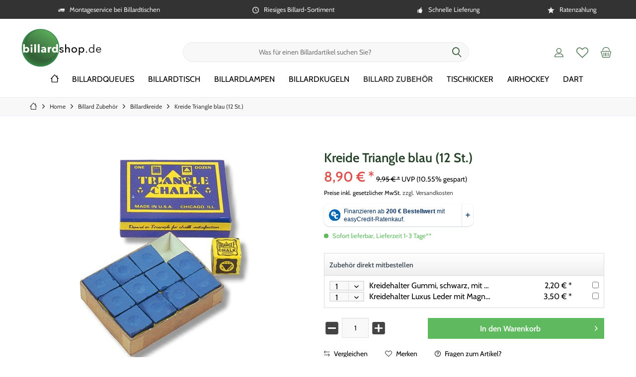

--- FILE ---
content_type: text/html; charset=UTF-8
request_url: https://www.billardshop.de/kreide-triangle-blau-12-st.
body_size: 30926
content:
<!DOCTYPE html>
<html class="no-js" lang="de" itemscope="itemscope" itemtype="https://schema.org/WebPage">
<head>
<meta charset="utf-8">
<meta name="author" content="Billardshop.de" />
<meta name="robots" content="index,follow" />
<meta name="revisit-after" content="3 days" />
<meta name="keywords" content="Kreide, Sie, Triangle, sicheren, St.)
Die, Ort.Außerhalb, Haut, Augen, Schleimhäuten, Verletzungen, führen.Lagern, trockenen, Reichweite, Billardkreide., kleinen, Kindern, lagern, Kleinteile, stellen, Erstickungsgefahr" />
<meta name="description" content="Schachtel mit 12 Stck." />
<meta property="og:type" content="product" />
<meta property="og:site_name" content="Billardshop" />
<meta property="og:url" content="https://www.billardshop.de/kreide-triangle-blau-12-st." />
<meta property="og:title" content="Kreide Triangle blau (12 St.)" />
<meta property="og:description" content=" Kreide Triangle blau (12 St.)
Die Kreide Triangle gehört schon seit Jahrzehnten zu den beliebtesten Billardkreiden. Produziert in Chicago.
Details
Farbe: blau
Lieferumfang
Schachtel mit 12 Stück...." />
<meta property="og:image" content="https://www.billardshop.de/media/image/31/07/d9/1905-01.jpg" />
<meta name="twitter:card" content="product" />
<meta name="twitter:site" content="Billardshop" />
<meta name="twitter:title" content="Kreide Triangle blau (12 St.)" />
<meta name="twitter:description" content=" Kreide Triangle blau (12 St.)
Die Kreide Triangle gehört schon seit Jahrzehnten zu den beliebtesten Billardkreiden. Produziert in Chicago.
Details
Farbe: blau
Lieferumfang
Schachtel mit 12 Stück...." />
<meta name="twitter:image" content="https://www.billardshop.de/media/image/31/07/d9/1905-01.jpg" />
<meta property="product:brand" content="Triangel" />
<meta property="product:price" content="8,90" />
<meta property="product:product_link" content="https://www.billardshop.de/kreide-triangle-blau-12-st." />
<meta itemprop="copyrightHolder" content="Billardshop" />
<meta itemprop="copyrightYear" content="2019" />
<meta itemprop="isFamilyFriendly" content="True" />
<meta itemprop="image" content="https://www.billardshop.de/media/image/79/dc/8f/billardshop-logo.png" />
<meta name="viewport" content="width=device-width, initial-scale=1.0">
<meta name="mobile-web-app-capable" content="yes">
<meta name="apple-mobile-web-app-title" content="Billardshop">
<meta name="apple-mobile-web-app-capable" content="yes">
<meta name="apple-mobile-web-app-status-bar-style" content="default">
<script>(function(w,d,s,l,i){w[l]=w[l]||[];w[l].push({'gtm.start':
new Date().getTime(),event:'gtm.js'});var f=d.getElementsByTagName(s)[0],
j=d.createElement(s),dl=l!='dataLayer'?'&l='+l:'';j.async=true;j.src=
'https://www.googletagmanager.com/gtm.js?id='+i+dl;f.parentNode.insertBefore(j,f);
})(window,document,'script','dataLayer','GTM-NPZLFWB');</script>
<meta name="google-site-verification" content="O91DttkiwjrHzS0lKUTSHfwBnpEFS-SaNhgbLnsrGcw" />
<meta name="easycredit-api-key" content="1.de.11283.1" />
<meta name="easycredit-widget-active" content="true" />
<script type="module" src="https://ratenkauf.easycredit.de/api/resource/webcomponents/v3/easycredit-components/easycredit-components.esm.js"></script>
<script nomodule src="https://ratenkauf.easycredit.de/api/resource/webcomponents/v3/easycredit-components/easycredit-components.js"></script>
<link rel="apple-touch-icon-precomposed" href="https://www.billardshop.de/media/image/9c/41/ea/billiardshop-favicon85ne5qdi6D2HU.jpg">
<link rel="shortcut icon" href="https://www.billardshop.de/media/image/9c/41/ea/billiardshop-favicon85ne5qdi6D2HU.jpg">
<meta name="msapplication-navbutton-color" content="#35603a" />
<meta name="application-name" content="Billardshop" />
<meta name="msapplication-starturl" content="https://www.billardshop.de/" />
<meta name="msapplication-window" content="width=1024;height=768" />
<meta name="msapplication-TileImage" content="/custom/plugins/TcinnCleanTheme/Resources/Themes/Frontend/CleanTheme/frontend/_public/src/img/_clean/favicon.png">
<meta name="msapplication-TileColor" content="#35603a">
<meta name="theme-color" content="#35603a" />
<link rel="canonical" href="https://www.billardshop.de/kreide-triangle-blau-12-st." />
<title itemprop="name">Kreide Triangle blau (12 St.) | Billardkreide | Billard Zubehör | Billardshop
</title>
<link href="/web/cache/1768378221_787457b0b3b9e9f6e02e9d621b122766.css" media="all" rel="stylesheet" type="text/css" />
<script>
dataLayer = window.dataLayer || [];
// Clear the previous ecommerce object
dataLayer.push({ ecommerce: null });
// Push regular datalayer
dataLayer.push ({"pageTitle":"Kreide Triangle blau (12 St.) | Billardkreide | Billard Zubeh\u00f6r | Billardshop","pageCategory":"Detail","pageSubCategory":"","pageCategoryID":2951,"productCategoryPath":"","pageSubCategoryID":"","pageCountryCode":"de_DE","pageLanguageCode":"de","pageVersion":1,"pageTestVariation":"1","pageValue":1,"pageAttributes":"1","productID":43013,"productStyleID":"","productEAN":"4250283212171","productName":"Kreide Triangle blau (12 St.)","productPrice":"7.48","productCategory":null,"productCurrency":"EUR","productColor":"","productRealColor":"","productSku":"wi190501"});
// Push new GA4 tags
dataLayer.push({"event":"view_item","ecommerce":{"currency":"EUR","value":"7.48","items":[{"item_id":"wi190501","item_name":"Kreide Triangle blau (12 St.)","affiliation":"Billardshop","index":0,"item_brand":"Triangel","item_list_id":2951,"item_list_name":"Category","price":"7.48","quantity":1,"item_category":"Billard Zubeh\u00f6r","item_category1":"Billardkreide"}]}});
// Push Remarketing tags
var google_tag_params = {ecomm_pagetype:"product",ecomm_pcat:["Billardkreide"],ecomm_prodid:"wi190501",ecomm_pname:"Kreide Triangle blau (12 St.)",ecomm_pvalue:7.48,ecomm_totalvalue:7.48};
dataLayer.push ({
'event':'remarketingTriggered',
'google_tag_params': window.google_tag_params
});
</script>
<script type="text/javascript" src="https://app.shoplytics.de/scripts/ZmE5f0y1jDJC4WI3paHp8XHGzAFfihoxawwUgJdcOknZk9RmY1LtV2uTtFzKEDy0.js" defer></script>
</head>
<body class="
is--ctl-detail is--act-index tcinntheme themeware-clean layout-fullwidth-boxed gwfont1 gwfont2 headtyp-3 header-3 no-sticky cleanbase-1     " >
<noscript>
<iframe src="https://www.googletagmanager.com/ns.html?id=KEINE-GTM-ID-WEIL-NUR-DATALAYER-GEBRAUCHT-WIRD-SHOPLYTICS-LIEFERT-DIE-PIXEL-LADEZEIT-OPTIMIERT-AUS" height="0" width="0" style="display:none;visibility:hidden">
</iframe>
</noscript>
<div data-paypalUnifiedMetaDataContainer="true" data-paypalUnifiedRestoreOrderNumberUrl="https://www.billardshop.de/widgets/PaypalUnifiedOrderNumber/restoreOrderNumber" class="is--hidden">
</div>
<noscript><iframe src="https://www.googletagmanager.com/ns.html?id=GTM-NPZLFWB" height="0" width="0" style="display:none;visibility:hidden"></iframe></noscript>
<script>
document.bestitAmazonPayWidgetJsUrl = 'https://static-eu.payments-amazon.com/OffAmazonPayments/de/lpa/js/Widgets.js';
</script>
<div
class="bestit-amazon-pay" data-async="1" data-controller="detail" data-action="index" data-sellerId="A1HDN4G1QFJL2M" data-clientId="amzn1.application-oa2-client.91131b76789146708e0b51f640ece61a" data-purchaseId="" data-session="asess" data-smartphoneCollapsible="0" data-minimumOrderValue="0" data-basketValue="0" data-currency="EUR" data-scaEndpoint="https://www.billardshop.de/AmazonPay/sca" data-errorPageUrl="https://www.billardshop.de/checkout/cart/amazonPayError/1" data-basketSignature="" data-amazonPaySelected="false" data-closeLoadingIndicatorText="<p class=animation-text>Klicken Sie hier, um den Vorgang abzubrechen.</p>">
</div>
<div class="page-wrap">
<noscript class="noscript-main">
<div class="alert is--warning">
<div class="alert--icon">
<i class="icon--element icon--warning"></i>
</div>
<div class="alert--content">
Um Billardshop in vollem Umfang nutzen zu k&ouml;nnen, empfehlen wir Ihnen Javascript in Ihrem Browser zu aktiveren.
</div>
</div>
</noscript>
<header class="header-main mobil-usp">
<div class="topbar--features">
<div>
<div class="feature-1 b280 b478 b767 b1023 b1259"><i class="icon--truck"></i><span>Montageservice bei Billardtischen</span></div>
<div class="feature-2 b767 b1023 b1259"><i class="icon--clock"></i><span>Riesiges Billard-Sortiment</span></div>
<div class="feature-3 b1023 b1259"><i class="icon--thumbsup"></i><span>Schnelle Lieferung</span></div>
<div class="feature-4 b1259"><i class="icon--star"></i><span>Ratenzahlung</span></div>
</div>
</div>
<div class="topbar top-bar no-link-text">
<div class="top-bar--navigation" role="menubar">

    



    

</div>
<div class="header-container">
<div class="header-logo-and-suche">
<div class="logo hover-typ-1" role="banner">
<a class="logo--link" href="https://www.billardshop.de/" title="Billardshop - zur Startseite wechseln">
<picture>
<source srcset="https://www.billardshop.de/media/image/79/dc/8f/billardshop-logo.png" media="(min-width: 78.75em)">
<source srcset="https://www.billardshop.de/media/image/79/dc/8f/billardshop-logo.png" media="(min-width: 64em)">
<source srcset="https://www.billardshop.de/media/image/79/dc/8f/billardshop-logo.png" media="(min-width: 48em)">
<img srcset="https://www.billardshop.de/media/image/79/dc/8f/billardshop-logo.png" alt="Billardshop - zur Startseite wechseln" title="Billardshop - zur Startseite wechseln"/>
</picture>
</a>
</div>
</div>
<div id="header--searchform" data-search="true" aria-haspopup="true">
<form action="/search" method="get" class="main-search--form">
<input type="search" name="sSearch" class="main-search--field" autocomplete="off" autocapitalize="off" placeholder="Was für einen Billardartikel suchen Sie?" maxlength="30" />
<button type="submit" class="main-search--button">
<i class="icon--search"></i>
<span class="main-search--text"></span>
</button>
<div class="form--ajax-loader">&nbsp;</div>
</form>
<div class="main-search--results"></div>
</div>
<div class="notepad-and-cart top-bar--navigation">





	<div class="navigation--entry entry--cart" role="menuitem">
		<a class="is--icon-left cart--link titletooltip" href="https://www.billardshop.de/checkout/cart" title="Warenkorb">
			<i class="icon--basket"></i>
			<span class="cart--display">
									Warenkorb
							</span>
            
            <span class="badge is--minimal cart--quantity is--hidden">0</span>
            
					</a>
		<div class="ajax-loader">&nbsp;</div>
	</div>





            <div class="navigation--entry entry--notepad" role="menuitem">
            <a href="https://www.billardshop.de/note" title="Merkzettel">
                <i class="icon--heart"></i>
                                <span class="notepad--name">
                    Merkzettel
                </span>
            </a>
        </div>
    



				
			<div id="useraccountmenu" title="Kundenkonto" class="navigation--entry account-dropdown has--drop-down" role="menuitem" data-offcanvas="true" data-offcanvasselector=".account-dropdown-container">
				<span class="account--display">
					<i class="icon--account"></i> <span class="name--account">Mein Konto</span>
				</span>
				<div class="account-dropdown-container">
				 	<div class="entry--close-off-canvas">
						<a href="#close-account-menu" class="account--close-off-canvas" title="Menü schließen">
							Menü schließen <i class="icon--arrow-right"></i>
						</a>
					</div>
					<span>Kundenkonto</span>
					<a href="https://www.billardshop.de/account" title="Mein Konto" class="anmelden--button btn is--primary service--link">Anmelden</a>
					<div class="registrieren-container">oder <a href="https://www.billardshop.de/account" title="Mein Konto" class="service--link">registrieren</a></div>
					<div class="infotext-container">Nach der Anmeldung, können Sie hier auf Ihren Kundenbereich zugreifen.</div>
				</div>
			</div>

			



<div class="navigation--entry entry--compare is--hidden" role="menuitem" aria-haspopup="true" data-drop-down-menu="true">
<div>


    
</div>
</div>
</div>
<div class="navigation--entry entry--menu-left" role="menuitem">
<a class="entry--link entry--trigger is--icon-left" href="#offcanvas--left" data-offcanvas="true" data-offCanvasSelector=".sidebar-main">
<i class="icon--menu"></i> <span class="menu--name">Menü</span>
</a>
</div>
</div>
</div>
<div class="headbar">
<nav class="navigation-main hover-typ-1 font-family-sekundary" data-tc-menu-headline="false" data-tc-menu-text="false">
<div data-menu-scroller="true" data-listSelector=".navigation--list.container" data-viewPortSelector=".navigation--list-wrapper" data-stickyMenu="true" data-stickyMenuTablet="0" data-stickyMenuPhone="0" data-stickyMenuPosition="400" data-stickyMenuDuration="300" >
<div class="navigation--list-wrapper">
<ul class="navigation--list container" role="menubar" itemscope="itemscope" itemtype="https://schema.org/SiteNavigationElement">
<li class="navigation--entry is--home" role="menuitem">
<a class="navigation--link is--first" href="https://www.billardshop.de/" title="<i class='icon--house'></i>" itemprop="url">
<span itemprop="name"><i class='icon--house'></i></span>
</a>
</li>
<li class="navigation--entry" role="menuitem"><a class="navigation--link" href="https://www.billardshop.de/billard-queue-kaufen/" title="Billardqueues" aria-label="Billardqueues" itemprop="url"><span itemprop="name">Billardqueues</span></a></li><li class="navigation--entry" role="menuitem"><a class="navigation--link" href="https://www.billardshop.de/billardtisch/" title="Billardtisch" aria-label="Billardtisch" itemprop="url"><span itemprop="name">Billardtisch</span></a></li><li class="navigation--entry" role="menuitem"><a class="navigation--link" href="https://www.billardshop.de/billardlampen/" title="Billardlampen " aria-label="Billardlampen " itemprop="url"><span itemprop="name">Billardlampen </span></a></li><li class="navigation--entry" role="menuitem"><a class="navigation--link" href="https://www.billardshop.de/billardkugeln-hier-kaufen/" title="Billardkugeln" aria-label="Billardkugeln" itemprop="url"><span itemprop="name">Billardkugeln</span></a></li><li class="navigation--entry is--active" role="menuitem"><a class="navigation--link is--active" href="https://www.billardshop.de/billard-zubehoer-fuer-queues-billardtische-kaufen" title="Billard Zubehör" aria-label="Billard Zubehör" itemprop="url"><span itemprop="name">Billard Zubehör</span></a></li><li class="navigation--entry" role="menuitem"><a class="navigation--link" href="https://www.billardshop.de/tischkicker-kickertisch/" title="Tischkicker" aria-label="Tischkicker" itemprop="url"><span itemprop="name">Tischkicker</span></a></li><li class="navigation--entry" role="menuitem"><a class="navigation--link" href="https://www.billardshop.de/airhockey-tische-pusher-pucks/" title="Airhockey" aria-label="Airhockey" itemprop="url"><span itemprop="name">Airhockey</span></a></li><li class="navigation--entry" role="menuitem"><a class="navigation--link" href="https://www.billardshop.de/dart/dart-shop/" title="Dart" aria-label="Dart" itemprop="url"><span itemprop="name">Dart</span></a></li>            </ul>
</div>
<div class="advanced-menu" data-advanced-menu="true" data-hoverDelay="250">
<div class="menu--container">
<div class="mega-menu">
<div class="drop-down grid-col-12">
<div class="grid-row">
<div class="grid-col-2">
<a href="https://www.billardshop.de/billardqueues-poolbillard-queues/" title="Poolbillard Queues" class="mega-item--level-0" itemprop="url">Poolbillard Queues</a>
<ul class="mega-menu--level-1">
<li class="mega-item--level-1" role="menuitem">
<a href="https://www.billardshop.de/einteilige-pool-billard-queues/" title="Einteilige Queues" itemprop="url">Einteilige Queues</a>
</li>
<li class="mega-item--level-1" role="menuitem">
<a href="https://www.billardshop.de/zweiteilige-billard-queues-kaufen" title="Zweiteilige Queues" itemprop="url">Zweiteilige Queues</a>
</li>
<li class="mega-item--level-1" role="menuitem">
<a href="https://www.billardshop.de/billardqueues/poolbillard-queues/queue-oberteile" title="Queue Oberteile" itemprop="url">Queue Oberteile</a>
</li>
<li class="mega-item--level-1" role="menuitem">
<a href="https://www.billardshop.de/billardqueues/poolbillard-queues/verlaengerungen" title="Verlängerungen" itemprop="url">Verlängerungen</a>
</li>
<li class="mega-item--level-1" role="menuitem">
<a href="https://www.billardshop.de/billardqueues/poolbillard-queues/queue-zubehoer" title="Queue Zubehör" itemprop="url">Queue Zubehör</a>
</li>
</ul>
</div>
<div class="grid-col-2">
<a href="https://www.billardshop.de/billardqueues-snooker-queues" title="Snooker Queues" class="mega-item--level-0" itemprop="url">Snooker Queues</a>
</div>
<div class="grid-col-2">
<a href="https://www.billardshop.de/billardqueues/carambolage-queues/" title="Carambolage Queues" class="mega-item--level-0" itemprop="url">Carambolage Queues</a>
</div>
<div class="grid-col-2">
<a href="https://www.billardshop.de/billardqueues/break-jump-queues/" title="Break - Jump Queues" class="mega-item--level-0" itemprop="url">Break - Jump Queues</a>
</div>
<div class="grid-col-2">
<a href="https://www.billardshop.de/billardqueues-billardkoecher-koffer-taschen/" title="Köcher / Koffer / Taschen" class="mega-item--level-0" itemprop="url">Köcher / Koffer / Taschen</a>
</div>
<div class="grid-col-2">
<a href="https://www.billardshop.de/billard-queue-mit-gravur-" title="Personalisierbare Queues" class="mega-item--level-0" itemprop="url">Personalisierbare Queues</a>
</div>
</div>
</div>
</div>
</div>
<div class="menu--container">
<div class="mega-menu">
<div class="drop-down grid-col-12">
<div class="grid-row">
<div class="grid-col-2">
<a href="https://www.billardshop.de/billardtische-poolbillard-tische" title="Poolbillard Tische" class="mega-item--level-0" itemprop="url">Poolbillard Tische</a>
</div>
<div class="grid-col-2">
<a href="https://www.billardshop.de/billardtische/snooker-tische/" title="Snooker Tische" class="mega-item--level-0" itemprop="url">Snooker Tische</a>
</div>
<div class="grid-col-2">
<a href="https://www.billardshop.de/billardtische-carambolage-tische" title="Carambolage Tische" class="mega-item--level-0" itemprop="url">Carambolage Tische</a>
</div>
<div class="grid-col-2">
<a href="https://www.billardshop.de/billardtisch/moebel/abdeckplatten/" title="Möbel &amp; Abdeckplatten" class="mega-item--level-0" itemprop="url">Möbel & Abdeckplatten</a>
</div>
</div>
</div>
</div>
</div>
<div class="menu--container">
</div>
<div class="menu--container">
<div class="mega-menu">
<div class="drop-down grid-col-12">
<div class="grid-row">
<div class="grid-col-2">
<a href="https://www.billardshop.de/billardkugeln-pool-kaufen/" title="Poolbillard Kugeln" class="mega-item--level-0" itemprop="url">Poolbillard Kugeln</a>
</div>
<div class="grid-col-2">
<a href="https://www.billardshop.de/carambolage-billard-kugeln/" title="Carambolage Kugeln" class="mega-item--level-0" itemprop="url">Carambolage Kugeln</a>
</div>
<div class="grid-col-2">
<a href="https://www.billardshop.de/snooker-billard-kugeln-kaufen/" title="Snooker Kugeln" class="mega-item--level-0" itemprop="url">Snooker Kugeln</a>
</div>
</div>
</div>
</div>
</div>
<div class="menu--container">
<div class="mega-menu">
<div class="drop-down grid-col-12">
<div class="grid-row">
<div class="grid-col-2">
<a href="https://www.billardshop.de/billardzubehoer/abrechnungssysteme/" title="Abrechnungssysteme" class="mega-item--level-0" itemprop="url">Abrechnungssysteme</a>
</div>
<div class="grid-col-2">
<a href="https://www.billardshop.de/billardzubehoer/billard-banden-bandengummi/" title="Billard Bandengummi" class="mega-item--level-0" itemprop="url">Billard Bandengummi</a>
</div>
<div class="grid-col-2">
<a href="https://www.billardshop.de/billardzubehoer/billard-handschuhe/" title="Billard Handschuhe" class="mega-item--level-0" itemprop="url">Billard Handschuhe</a>
</div>
<div class="grid-col-2">
<a href="https://www.billardshop.de/billardzubehoer-billard-triangel-dreieck/" title="Billard Triangeln" class="mega-item--level-0" itemprop="url">Billard Triangeln</a>
</div>
<div class="grid-col-2">
<a href="https://www.billardshop.de/billardzubehoer/billard-zaehltafeln/" title="Billard Zähltafeln" class="mega-item--level-0" itemprop="url">Billard Zähltafeln</a>
</div>
<div class="grid-col-2">
<a href="https://www.billardshop.de/billardzubehoer/billardkreide/" title="Billardkreide" class="mega-item--level-0" itemprop="url">Billardkreide</a>
</div>
<div class="grid-col-2">
<a href="https://www.billardshop.de/billardzubehoer/billardkugel-pflegemittel/" title="Billardkugel Pflegemittel" class="mega-item--level-0" itemprop="url">Billardkugel Pflegemittel</a>
</div>
<div class="grid-col-2">
<a href="https://www.billardshop.de/billardzubehoer-billardtisch-zubehoer" title="Billardtisch Zubehör" class="mega-item--level-0" itemprop="url">Billardtisch Zubehör</a>
</div>
<div class="grid-col-2">
<a href="https://www.billardshop.de/billardzubehoer/billardtuch-kaufen/" title="Billardtuch" class="mega-item--level-0" itemprop="url">Billardtuch</a>
</div>
<div class="grid-col-2">
<a href="https://www.billardshop.de/billardzubehoer/ferrulen/" title="Ferrulen" class="mega-item--level-0" itemprop="url">Ferrulen</a>
</div>
<div class="grid-col-2">
<a href="https://www.billardshop.de/billardzubehoer-queuebruecke/" title="Queuebrücke" class="mega-item--level-0" itemprop="url">Queuebrücke</a>
</div>
<div class="grid-col-2">
<a href="https://www.billardshop.de/billardzubehoer-queue-leder-klebeleder" title="Queue Leder / Klebeleder" class="mega-item--level-0" itemprop="url">Queue Leder / Klebeleder</a>
</div>
<div class="grid-col-2">
<a href="https://www.billardshop.de/billardzubehoer-queuepflege-queuereparatur" title="Queue Pflege / Queue Reparatur" class="mega-item--level-0" itemprop="url">Queue Pflege / Queue Reparatur</a>
</div>
<div class="grid-col-2">
<a href="https://www.billardshop.de/billardzubehoer-queuestaender-queuehalter" title="Queueständer - Queuehalter" class="mega-item--level-0" itemprop="url">Queueständer - Queuehalter</a>
</div>
<div class="grid-col-2">
<a href="https://www.billardshop.de/billardzubehoer-billard-schluesselhaenger" title="Billard Schlüsselanhänger" class="mega-item--level-0" itemprop="url">Billard Schlüsselanhänger</a>
</div>
<div class="grid-col-2">
<a href="https://www.billardshop.de/billard-zubehoer/billard-tassen" title="Billard Tassen" class="mega-item--level-0" itemprop="url">Billard Tassen</a>
</div>
<div class="grid-col-2">
<a href="https://www.billardshop.de/billardzubehoer/billard-buecher-dvd-regeln/" title="Billard Bücher - DVD - Regeln" class="mega-item--level-0" itemprop="url">Billard Bücher - DVD - Regeln</a>
</div>
<div class="grid-col-2">
<a href="https://www.billardshop.de/geschenkgutschein/" title="Gutscheine" class="mega-item--level-0" itemprop="url">Gutscheine</a>
</div>
</div>
</div>
</div>
</div>
<div class="menu--container">
<div class="mega-menu">
<div class="drop-down grid-col-12">
<div class="grid-row">
<div class="grid-col-2">
<a href="https://www.billardshop.de/kickertisch-tischkicker-kaufen" title="Kickertische" class="mega-item--level-0" itemprop="url">Kickertische</a>
</div>
<div class="grid-col-2">
<a href="https://www.billardshop.de/zubehoer-fuer-kickertische-tischkicker" title="Kickerzubehör" class="mega-item--level-0" itemprop="url">Kickerzubehör</a>
<ul class="mega-menu--level-1">
<li class="mega-item--level-1" role="menuitem">
<a href="https://www.billardshop.de/kickerfiguren-kickertisch-figuren-tischkickerfigur" title="Kickerfiguren" itemprop="url">Kickerfiguren</a>
</li>
<li class="mega-item--level-1" role="menuitem">
<a href="https://www.billardshop.de/kickerbaelle-tischkicker-baelle-kaufen" title="Kickerbälle" itemprop="url">Kickerbälle</a>
</li>
<li class="mega-item--level-1" role="menuitem">
<a href="https://www.billardshop.de/tischkicker/kickerzubehoer/kickerstangen-griffe-zubehoer" title="Kickerstangen - Griffe - Zubehör" itemprop="url">Kickerstangen - Griffe - Zubehör</a>
</li>
</ul>
</div>
</div>
</div>
</div>
</div>
<div class="menu--container">
<div class="mega-menu">
<div class="drop-down grid-col-12">
<div class="grid-row">
<div class="grid-col-2">
<a href="https://www.billardshop.de/airhockey/airhockey-tisch" title="Airhockey-Tisch" class="mega-item--level-0" itemprop="url">Airhockey-Tisch</a>
</div>
<div class="grid-col-2">
<a href="https://www.billardshop.de/airhockey/pusher-und-pucks" title="Pusher und Pucks" class="mega-item--level-0" itemprop="url">Pusher und Pucks</a>
</div>
</div>
</div>
</div>
</div>
<div class="menu--container">
<div class="mega-menu">
<div class="drop-down grid-col-12">
<div class="grid-row">
<div class="grid-col-2">
<a href="https://www.billardshop.de/dart/dartpfeile" title="Dartpfeile" class="mega-item--level-0" itemprop="url">Dartpfeile</a>
<ul class="mega-menu--level-1">
<li class="mega-item--level-1" role="menuitem">
<a href="https://www.billardshop.de/dart/dartpfeile/softdarts" title="Softdarts" itemprop="url">Softdarts</a>
</li>
<li class="mega-item--level-1" role="menuitem">
<a href="https://www.billardshop.de/dart/dartpfeile/steeldarts" title="Steeldarts" itemprop="url">Steeldarts</a>
</li>
<li class="mega-item--level-1" role="menuitem">
<a href="https://www.billardshop.de/dart/dartpfeile/magnetdarts" title="Magnetdarts" itemprop="url">Magnetdarts</a>
</li>
</ul>
</div>
<div class="grid-col-2">
<a href="https://www.billardshop.de/dart/dartboards" title="Dartboards" class="mega-item--level-0" itemprop="url">Dartboards</a>
</div>
<div class="grid-col-2">
<a href="https://www.billardshop.de/dart/surrounds-catchringe" title="Surrounds - Catchringe" class="mega-item--level-0" itemprop="url">Surrounds - Catchringe</a>
</div>
<div class="grid-col-2">
<a href="https://www.billardshop.de/dart/kabinette-beleuchtung-staender" title="Kabinette - Beleuchtung - Ständer" class="mega-item--level-0" itemprop="url">Kabinette - Beleuchtung - Ständer</a>
</div>
<div class="grid-col-2">
<a href="https://www.billardshop.de/dart/dartautomaten-ersatzteile" title="Dartautomaten &amp; Ersatzteile" class="mega-item--level-0" itemprop="url">Dartautomaten & Ersatzteile</a>
<ul class="mega-menu--level-1">
<li class="mega-item--level-1" role="menuitem">
<a href="https://www.billardshop.de/dart/dartautomaten-und-ersatzteile/dartautomaten/" title="Dartautomaten" itemprop="url">Dartautomaten</a>
</li>
<li class="mega-item--level-1" role="menuitem">
<a href="https://www.billardshop.de/dart/dartautomaten-ersatzteile/ersatzteile" title="Ersatzteile" itemprop="url">Ersatzteile</a>
</li>
</ul>
</div>
<div class="grid-col-2">
<a href="https://www.billardshop.de/dart/barrel-griffstuecke" title="Barrel - Griffstücke" class="mega-item--level-0" itemprop="url">Barrel - Griffstücke</a>
<ul class="mega-menu--level-1">
<li class="mega-item--level-1" role="menuitem">
<a href="https://www.billardshop.de/dart/barrel-griffstuecke/steeldart" title="Steeldart" itemprop="url">Steeldart</a>
</li>
<li class="mega-item--level-1" role="menuitem">
<a href="https://www.billardshop.de/dart/barrel-griffstuecke/softdart" title="Softdart" itemprop="url">Softdart</a>
</li>
</ul>
</div>
<div class="grid-col-2">
<a href="https://www.billardshop.de/dart/flights" title="Flights" class="mega-item--level-0" itemprop="url">Flights</a>
</div>
<div class="grid-col-2">
<a href="https://www.billardshop.de/dart/shafts" title="Shafts" class="mega-item--level-0" itemprop="url">Shafts</a>
</div>
<div class="grid-col-2">
<a href="https://www.billardshop.de/dart/dartspitzen" title="Dartspitzen" class="mega-item--level-0" itemprop="url">Dartspitzen</a>
</div>
<div class="grid-col-2">
<a href="https://www.billardshop.de/dart/darttaschen-dartkoffer" title="Darttaschen &amp; Dartkoffer" class="mega-item--level-0" itemprop="url">Darttaschen & Dartkoffer</a>
</div>
<div class="grid-col-2">
<a href="https://www.billardshop.de/dart/dartmatten" title="Dartmatten" class="mega-item--level-0" itemprop="url">Dartmatten</a>
</div>
<div class="grid-col-2">
<a href="https://www.billardshop.de/dart/dartzubehoer" title="Dartzubehör" class="mega-item--level-0" itemprop="url">Dartzubehör</a>
</div>
<div class="grid-col-2">
<a href="https://www.billardshop.de/dart/dart-tassen" title="Dart Tassen" class="mega-item--level-0" itemprop="url">Dart Tassen</a>
</div>
</div>
</div>
</div>
</div>
</div>
</div>
</nav>
</div>
</header>
<div class="container--ajax-cart off-canvas-90" data-collapse-cart="true" data-displayMode="offcanvas"></div>
<div id="seo-breadcrumbs">
<nav class="content--breadcrumb block">
<ul class="breadcrumb--list" role="menu" itemscope itemtype="https://schema.org/BreadcrumbList">
<li class="breadcrumb--entry">
<a class="breadcrumb--icon" href="https://www.billardshop.de/"><i class="icon--house"></i></a>
</li>
<li class="breadcrumb--separator">
<i class="icon--arrow-right"></i>
</li>
<li role="menuitem" class="breadcrumb--entry" itemprop="itemListElement" itemscope itemtype="https://schema.org/ListItem">
<a class="breadcrumb--link" href="https://www.billardshop.de/" title="Home" itemprop="item">
<link itemprop="url" href="https://www.billardshop.de/" />
<span class="breadcrumb--title" itemprop="name">Home</span>
</a>
<meta itemprop="position" content="0" />
</li>
<li role="none" class="breadcrumb--separator">
<i class="icon--arrow-right"></i>
</li>
<li role="menuitem" class="breadcrumb--entry" itemprop="itemListElement" itemscope itemtype="https://schema.org/ListItem">
<a class="breadcrumb--link" href="https://www.billardshop.de/billard-zubehoer-fuer-queues-billardtische-kaufen" title="Billard Zubehör" itemprop="item">
<link itemprop="url" href="https://www.billardshop.de/billard-zubehoer-fuer-queues-billardtische-kaufen" />
<span class="breadcrumb--title" itemprop="name">Billard Zubehör</span>
</a>
<meta itemprop="position" content="1" />
</li>
<li role="none" class="breadcrumb--separator">
<i class="icon--arrow-right"></i>
</li>
<li role="menuitem" class="breadcrumb--entry" itemprop="itemListElement" itemscope itemtype="https://schema.org/ListItem">
<a class="breadcrumb--link" href="https://www.billardshop.de/billardzubehoer/billardkreide/" title="Billardkreide" itemprop="item">
<link itemprop="url" href="https://www.billardshop.de/billardzubehoer/billardkreide/" />
<span class="breadcrumb--title" itemprop="name">Billardkreide</span>
</a>
<meta itemprop="position" content="2" />
</li>
<li role="none" class="breadcrumb--separator">
<i class="icon--arrow-right"></i>
</li>
<li role="menuitem" class="breadcrumb--entry is--active" itemprop="itemListElement" itemscope itemtype="https://schema.org/ListItem">
<a class="breadcrumb--link" href="https://www.billardshop.de/kreide-triangle-blau-12-st." title="Kreide Triangle blau (12 St.)" itemprop="item">
<link itemprop="url" href="https://www.billardshop.de/kreide-triangle-blau-12-st." />
<span class="breadcrumb--title" itemprop="name">Kreide Triangle blau (12 St.)</span>
</a>
<meta itemprop="position" content="3" />
</li>
</ul>
</nav>
</div>
<section class="content-main container block-group">
<div class="content-main--inner">
<div id='cookie-consent' class='off-canvas is--left block-transition' data-cookie-consent-manager='true' data-cookieTimeout='60'>
<div class='cookie-consent--header cookie-consent--close'>
Cookie-Einstellungen
<i class="icon--arrow-right"></i>
</div>
<div class='cookie-consent--description'>
Diese Website benutzt Cookies, die für den technischen Betrieb der Website erforderlich sind und stets gesetzt werden. Andere Cookies, die den Komfort bei Benutzung dieser Website erhöhen, der Direktwerbung dienen oder die Interaktion mit anderen Websites und sozialen Netzwerken vereinfachen sollen, werden nur mit Ihrer Zustimmung gesetzt.
</div>
</div>
<aside class="sidebar-left " data-nsin="0" data-nsbl="0" data-nsno="0" data-nsde="0" data-nsli="1" data-nsse="0" data-nsre="0" data-nsca="0" data-nsac="1" data-nscu="1" data-nspw="0" data-nsne="1" data-nsfo="1" data-nssm="1" data-nsad="1" data-tnsin="0" data-tnsbl="0" data-tnsno="0" data-tnsde="0" data-tnsli="0" data-tnsse="0" data-tnsre="0" data-tnsca="0" data-tnsac="1" data-tnscu="1" data-tnspw="0" data-tnsne="1" data-tnsfo="1" data-tnssm="1" data-tnsad="1" >
<div class="sidebar-main off-canvas off-canvas-90">
<div class="navigation--entry entry--close-off-canvas">
<a href="#close-categories-menu" title="Menü schließen" class="navigation--link">
<i class="icon--cross"></i>
</a>
</div>
<div class="navigation--smartphone">
<ul class="navigation--list ">
<div class="mobile--switches">

    



    

</div>
</ul>
</div>
<div class="sidebar--categories-wrapper" data-subcategory-nav="true" data-mainCategoryId="2931" data-categoryId="2951" data-fetchUrl="/widgets/listing/getCategory/categoryId/2951">
<div class="categories--headline navigation--headline">
Kategorien
</div>
<div class="sidebar--categories-navigation">
<ul class="sidebar--navigation categories--navigation navigation--list is--drop-down is--level0 is--rounded" role="menu">
<li class="navigation--entry has--sub-children" role="menuitem">
<a class="navigation--link link--go-forward" href="https://www.billardshop.de/billard-queue-kaufen/" data-categoryId="2932" data-fetchUrl="/widgets/listing/getCategory/categoryId/2932" title="Billardqueues" >
Billardqueues
<span class="is--icon-right">
<i class="icon--arrow-right"></i>
</span>
</a>
</li>
<li class="navigation--entry has--sub-children" role="menuitem">
<a class="navigation--link link--go-forward" href="https://www.billardshop.de/billardtisch/" data-categoryId="2937" data-fetchUrl="/widgets/listing/getCategory/categoryId/2937" title="Billardtisch" >
Billardtisch
<span class="is--icon-right">
<i class="icon--arrow-right"></i>
</span>
</a>
</li>
<li class="navigation--entry" role="menuitem">
<a class="navigation--link" href="https://www.billardshop.de/billardlampen/" data-categoryId="2944" data-fetchUrl="/widgets/listing/getCategory/categoryId/2944" title="Billardlampen " >
Billardlampen
</a>
</li>
<li class="navigation--entry has--sub-children" role="menuitem">
<a class="navigation--link link--go-forward" href="https://www.billardshop.de/billardkugeln-hier-kaufen/" data-categoryId="2940" data-fetchUrl="/widgets/listing/getCategory/categoryId/2940" title="Billardkugeln" >
Billardkugeln
<span class="is--icon-right">
<i class="icon--arrow-right"></i>
</span>
</a>
</li>
<li class="navigation--entry is--active has--sub-categories has--sub-children" role="menuitem">
<a class="navigation--link is--active has--sub-categories link--go-forward" href="https://www.billardshop.de/billard-zubehoer-fuer-queues-billardtische-kaufen" data-categoryId="2945" data-fetchUrl="/widgets/listing/getCategory/categoryId/2945" title="Billard Zubehör" >
Billard Zubehör
<span class="is--icon-right">
<i class="icon--arrow-right"></i>
</span>
</a>
<ul class="sidebar--navigation categories--navigation navigation--list is--level1 is--rounded" role="menu">
<li class="navigation--entry" role="menuitem">
<a class="navigation--link" href="https://www.billardshop.de/billardzubehoer/abrechnungssysteme/" data-categoryId="2946" data-fetchUrl="/widgets/listing/getCategory/categoryId/2946" title="Abrechnungssysteme" >
Abrechnungssysteme
</a>
</li>
<li class="navigation--entry" role="menuitem">
<a class="navigation--link" href="https://www.billardshop.de/billardzubehoer/billard-banden-bandengummi/" data-categoryId="2947" data-fetchUrl="/widgets/listing/getCategory/categoryId/2947" title="Billard Bandengummi" >
Billard Bandengummi
</a>
</li>
<li class="navigation--entry" role="menuitem">
<a class="navigation--link" href="https://www.billardshop.de/billardzubehoer/billard-handschuhe/" data-categoryId="2948" data-fetchUrl="/widgets/listing/getCategory/categoryId/2948" title="Billard Handschuhe" >
Billard Handschuhe
</a>
</li>
<li class="navigation--entry" role="menuitem">
<a class="navigation--link" href="https://www.billardshop.de/billardzubehoer-billard-triangel-dreieck/" data-categoryId="2949" data-fetchUrl="/widgets/listing/getCategory/categoryId/2949" title="Billard Triangeln" >
Billard Triangeln
</a>
</li>
<li class="navigation--entry" role="menuitem">
<a class="navigation--link" href="https://www.billardshop.de/billardzubehoer/billard-zaehltafeln/" data-categoryId="2950" data-fetchUrl="/widgets/listing/getCategory/categoryId/2950" title="Billard Zähltafeln" >
Billard Zähltafeln
</a>
</li>
<li class="navigation--entry is--active" role="menuitem">
<a class="navigation--link is--active" href="https://www.billardshop.de/billardzubehoer/billardkreide/" data-categoryId="2951" data-fetchUrl="/widgets/listing/getCategory/categoryId/2951" title="Billardkreide" >
Billardkreide
</a>
</li>
<li class="navigation--entry" role="menuitem">
<a class="navigation--link" href="https://www.billardshop.de/billardzubehoer/billardkugel-pflegemittel/" data-categoryId="2952" data-fetchUrl="/widgets/listing/getCategory/categoryId/2952" title="Billardkugel Pflegemittel" >
Billardkugel Pflegemittel
</a>
</li>
<li class="navigation--entry" role="menuitem">
<a class="navigation--link" href="https://www.billardshop.de/billardzubehoer-billardtisch-zubehoer" data-categoryId="2953" data-fetchUrl="/widgets/listing/getCategory/categoryId/2953" title="Billardtisch Zubehör" >
Billardtisch Zubehör
</a>
</li>
<li class="navigation--entry" role="menuitem">
<a class="navigation--link" href="https://www.billardshop.de/billardzubehoer/billardtuch-kaufen/" data-categoryId="2954" data-fetchUrl="/widgets/listing/getCategory/categoryId/2954" title="Billardtuch" >
Billardtuch
</a>
</li>
<li class="navigation--entry" role="menuitem">
<a class="navigation--link" href="https://www.billardshop.de/billardzubehoer/ferrulen/" data-categoryId="2955" data-fetchUrl="/widgets/listing/getCategory/categoryId/2955" title="Ferrulen" >
Ferrulen
</a>
</li>
<li class="navigation--entry" role="menuitem">
<a class="navigation--link" href="https://www.billardshop.de/billardzubehoer-queuebruecke/" data-categoryId="2956" data-fetchUrl="/widgets/listing/getCategory/categoryId/2956" title="Queuebrücke" >
Queuebrücke
</a>
</li>
<li class="navigation--entry" role="menuitem">
<a class="navigation--link" href="https://www.billardshop.de/billardzubehoer-queue-leder-klebeleder" data-categoryId="2957" data-fetchUrl="/widgets/listing/getCategory/categoryId/2957" title="Queue Leder / Klebeleder" >
Queue Leder / Klebeleder
</a>
</li>
<li class="navigation--entry" role="menuitem">
<a class="navigation--link" href="https://www.billardshop.de/billardzubehoer-queuepflege-queuereparatur" data-categoryId="2958" data-fetchUrl="/widgets/listing/getCategory/categoryId/2958" title="Queue Pflege / Queue Reparatur" >
Queue Pflege / Queue Reparatur
</a>
</li>
<li class="navigation--entry" role="menuitem">
<a class="navigation--link" href="https://www.billardshop.de/billardzubehoer-queuestaender-queuehalter" data-categoryId="2959" data-fetchUrl="/widgets/listing/getCategory/categoryId/2959" title="Queueständer - Queuehalter" >
Queueständer - Queuehalter
</a>
</li>
<li class="navigation--entry" role="menuitem">
<a class="navigation--link" href="https://www.billardshop.de/billardzubehoer-billard-schluesselhaenger" data-categoryId="2965" data-fetchUrl="/widgets/listing/getCategory/categoryId/2965" title="Billard Schlüsselanhänger" >
Billard Schlüsselanhänger
</a>
</li>
<li class="navigation--entry" role="menuitem">
<a class="navigation--link" href="https://www.billardshop.de/billard-zubehoer/billard-tassen" data-categoryId="3034" data-fetchUrl="/widgets/listing/getCategory/categoryId/3034" title="Billard Tassen" >
Billard Tassen
</a>
</li>
<li class="navigation--entry" role="menuitem">
<a class="navigation--link" href="https://www.billardshop.de/billardzubehoer/billard-buecher-dvd-regeln/" data-categoryId="2960" data-fetchUrl="/widgets/listing/getCategory/categoryId/2960" title="Billard Bücher - DVD - Regeln" >
Billard Bücher - DVD - Regeln
</a>
</li>
<li class="navigation--entry" role="menuitem">
<a class="navigation--link" href="https://www.billardshop.de/geschenkgutschein/" data-categoryId="3040" data-fetchUrl="/widgets/listing/getCategory/categoryId/3040" title="Gutscheine" >
Gutscheine
</a>
</li>
</ul>
</li>
<li class="navigation--entry has--sub-children" role="menuitem">
<a class="navigation--link link--go-forward" href="https://www.billardshop.de/tischkicker-kickertisch/" data-categoryId="2961" data-fetchUrl="/widgets/listing/getCategory/categoryId/2961" title="Tischkicker" >
Tischkicker
<span class="is--icon-right">
<i class="icon--arrow-right"></i>
</span>
</a>
</li>
<li class="navigation--entry" role="menuitem">
<a class="navigation--link" href="https://www.billardshop.de/beliebte-artikel-billard" data-categoryId="2980" data-fetchUrl="/widgets/listing/getCategory/categoryId/2980" title="Meistgesuchte Artikel" >
Meistgesuchte Artikel
</a>
</li>
<li class="navigation--entry has--sub-children" role="menuitem">
<a class="navigation--link link--go-forward" href="https://www.billardshop.de/airhockey-tische-pusher-pucks/" data-categoryId="2997" data-fetchUrl="/widgets/listing/getCategory/categoryId/2997" title="Airhockey" >
Airhockey
<span class="is--icon-right">
<i class="icon--arrow-right"></i>
</span>
</a>
</li>
<li class="navigation--entry has--sub-children" role="menuitem">
<a class="navigation--link link--go-forward" href="https://www.billardshop.de/dart/dart-shop/" data-categoryId="2998" data-fetchUrl="/widgets/listing/getCategory/categoryId/2998" title="Dart" >
Dart
<span class="is--icon-right">
<i class="icon--arrow-right"></i>
</span>
</a>
</li>
</ul>
</div>
</div>
<div class="sites-navigation show-for-mobil">
<div class="shop-sites--container is--rounded">
<div class="shop-sites--headline navigation--headline">
Informationen
</div>
<ul class="shop-sites--navigation sidebar--navigation navigation--list is--drop-down is--level0" role="menu">
<li class="navigation--entry" role="menuitem">
<a class="navigation--link" href="javascript:openCookieConsentManager()" title="Cookie-Einstellungen" data-categoryId="86" data-fetchUrl="/widgets/listing/getCustomPage/pageId/86" >
Cookie-Einstellungen
</a>
</li>
</ul>
</div>
</div>
<div class="lb-element-unten show-for-mobil"><div class="shop-sites--container is--rounded">
<div class="navigation--headline">Willkommen in unserem Onlineshop</div>
<p>Nutzen Sie unseren optionalen&nbsp;<strong>Montageservice!</strong></p>
<ul>
<li>Schnelle Lieferung</li>
<li>Riesiges Billard-Sortiment</li>
<li>Ratenzahlung</li>
</ul>
</div></div>
</div>
<div class="shop-sites--container is--rounded">
<div class="shop-sites--headline navigation--headline">
Informationen
</div>
<ul class="shop-sites--navigation sidebar--navigation navigation--list is--drop-down is--level0" role="menu">
<li class="navigation--entry" role="menuitem">
<a class="navigation--link" href="javascript:openCookieConsentManager()" title="Cookie-Einstellungen" data-categoryId="86" data-fetchUrl="/widgets/listing/getCustomPage/pageId/86" >
Cookie-Einstellungen
</a>
</li>
</ul>
</div>
<div class="lb-element-unten"><div class="shop-sites--container is--rounded">
<div class="navigation--headline">Willkommen in unserem Onlineshop</div>
<p>Nutzen Sie unseren optionalen&nbsp;<strong>Montageservice!</strong></p>
<ul>
<li>Schnelle Lieferung</li>
<li>Riesiges Billard-Sortiment</li>
<li>Ratenzahlung</li>
</ul>
</div></div>
</aside>
<div class="content--wrapper">
<div class="content product--details" itemscope itemtype="https://schema.org/Product" data-ajax-wishlist="true" data-compare-ajax="true" data-ajax-variants-container="true">
<header class="product--header">
<div class="product--info">
<meta itemprop="gtin13" content="4250283212171"/>
</div>
</header>
<div class="product--detail-upper block-group">
<div class="product--image-container image-slider product--image-zoom" data-image-slider="true" data-image-gallery="true" data-maxZoom="0" data-thumbnails=".image--thumbnails" >
<div class="image-slider--container no--thumbnails">
<div class="image-slider--slide">
<div class="image--box image-slider--item">
<span class="image--element" data-img-large="https://www.billardshop.de/media/image/ca/4d/3c/1905-01_1280x1280.jpg" data-img-small="https://www.billardshop.de/media/image/a8/cd/ff/1905-01_200x200.jpg" data-img-original="https://www.billardshop.de/media/image/31/07/d9/1905-01.jpg" data-alt="Kreide Triangle blau (12 St.)">
<span class="image--media">
<img srcset="https://www.billardshop.de/media/image/a0/8c/68/1905-01_600x600.jpg" src="https://www.billardshop.de/media/image/a0/8c/68/1905-01_600x600.jpg" alt="Kreide Triangle blau (12 St.)" itemprop="image" />
</span>
</span>
</div>
</div>
</div>
</div>
<div class="product--buybox block">
<div class="is--hidden" itemprop="brand" itemtype="https://schema.org/Brand" itemscope>
<meta itemprop="name" content="Triangel" />
</div>
<span itemprop="manufacturer" content="Triangel"></span>
<meta itemprop="weight" content="0.11 kg"/>
<meta itemprop="itemCondition" content="http://schema.org/NewCondition"/>
<h1 class="product--title" itemprop="name">
Kreide Triangle blau (12 St.)
</h1>
<div itemprop="offers" itemscope itemtype="https://schema.org/Offer" class="buybox--inner">
<meta itemprop="priceCurrency" content="EUR"/>
<span itemprop="priceSpecification" itemscope itemtype="https://schema.org/PriceSpecification">
<meta itemprop="valueAddedTaxIncluded" content="true"/>
</span>
<meta itemprop="url" content="https://www.billardshop.de/kreide-triangle-blau-12-st."/>
<div class="product--price price--default price--discount">
<span class="price--content content--default">
<meta itemprop="price" content="8.90">
8,90&nbsp;&euro; *
</span>
<span class="content--discount">
<span class="price--line-through">9,95&nbsp;&euro; *</span>
UVP
<span class="price--discount-percentage">(10,55% gespart)</span>
</span>
</div>
<p class="product--tax" data-content="" data-modalbox="true" data-targetSelector="a" data-mode="ajax">
Preise inkl. gesetzlicher MwSt. <a title="Versandkosten" href="https://www.billardshop.de/versand-und-kosten" style="text-decoration:underline">zzgl. Versandkosten</a>
</p>
<div class="product--delivery">
<link itemprop="availability" href="http://schema.org/InStock" />
<p class="delivery--information">
<span class="delivery--text delivery--text-available">
<i class="delivery--status-icon delivery--status-available"></i>
Sofort lieferbar, Lieferzeit 1-3 Tage**
</span>
</p>
</div>
<span itemprop="sku" content="wi190501"></span>
<span itemprop="url" content="https://www.billardshop.de/kreide-triangle-blau-12-st."></span>
<span itemprop="availability" href="http://schema.org/InStock"></span>
<span itemprop="seller" content="billardshop.de"></span>
<span itemprop="gtin13" content="4250283212171"></span>
<span itemprop="category" content="Billard Zubehör > Billardkreide"></span>
<div class="custom-products--global-calculation-overview">
</div>
<div class="custom-products--global-error-overview">
</div>
<script id="overview-template" type="text/x-handlebars-template">
<div class="panel has--border custom-products--surcharges">
<div class="panel--title is--underline">Stückpreise</div>
<div class="panel--body">
<ul class="custom-products--overview-list custom-products--list-surcharges">
<li class="custom-products--overview-base">
&nbsp;&nbsp;Grundpreis
<span class="custom-products--overview-price">{{formatPrice basePrice}}</span>
</li>
{{#surcharges}}
<li>
{{#if hasParent}}
&emsp;
{{/if}}
<span class="custom-products--overview-name">{{name}}</span>
<span class="custom-products--overview-price">{{formatPrice price}}</span>
</li>
{{/surcharges}}
<li class="custom-products--overview-total">
Gesamt / Stück                                    <span class="custom-products--overview-price">{{formatPrice totalUnitPrice}}</span>
</li>
</ul>
</div>
{{#if hasOnceSurcharges}}
<div class="panel--title is--underline">Einmalpreise</div>
<div class="panel--body">
<ul class="custom-products--overview-list custom-products--list-once">
{{#onceprices}}
<li>
{{#if hasParent}}
&emsp;
{{/if}}
<span class="custom-products--overview-name">{{name}}</span>
<span class="custom-products--overview-price">{{formatPrice price}}</span>
</li>
{{/onceprices}}
<li class="custom-products--overview-total custom-products--overview-once">
Gesamt / einmalig
<span class="custom-products--overview-price">{{formatPrice totalPriceOnce}}</span>
</li>
</ul>
</div>
{{/if}}
<div class="panel--title is--underline">Gesamt</div>
<div class="panel--body">
<ul class="custom-products--overview-list custom-products--list-once">
<li class="custom-products--overview-total custom-products--overview-once">
Gesamtpreis
<span class="custom-products--overview-price">{{formatPrice total}}</span>
</li>
</ul>
</div>
</div>
</script>
<div class="product--configurator">
</div>
<form name="sAddToBasket" method="post" action="https://www.billardshop.de/checkout/addArticle" class="buybox--form" data-add-article="true" data-eventName="submit" data-showModal="false" data-addArticleUrl="https://www.billardshop.de/checkout/ajaxAddArticleCart">
<input type="hidden" name="dtgsGtmArticleName" value="Kreide Triangle blau (12 St.)"/>
<input type="hidden" name="dtgsGtmArticlePrice" value="7.48"/>
<input type="hidden" name="dtgsGtmArticleBrand" value="Triangel"/>
<input type="hidden" name="dtgsGtmArticleCategoryId" value="2951"/>
<input type="hidden" name="dtgsGtmArticleCategoryName" value="Billardkreide"/>
<input type="hidden" name="dtgsGtmCurrency" value="EUR"/>
<input type="hidden" name="sActionIdentifier" value=""/>
<input type="hidden" name="sAddAccessories" id="sAddAccessories" value=""/>
<input type="hidden" name="sAdd" value="wi190501"/>
<input type="hidden" name="sAddAccessoriesQuantity" id="sAddAccessoriesQuantity" value="" />
<div class="dvsn-article-accessory is--template-list buybox--accessory has--quantity-selection" data-click-behaviour="details" data-image-behaviour="hover" data-star="*" data-price-template='11.222,33&nbsp;&euro; *' data-variant-title='Variante wählen' data-variant-modal-url='https://www.billardshop.de/DvsnArticleAccessory/getVariants' data-variant-data-url='https://www.billardshop.de/DvsnArticleAccessory/getVariantData/number/__number__' data-quantity-selection="true" data-info-title='Produktinformationen' data-info-url='https://www.billardshop.de/DvsnArticleAccessory/getProductInfo' data-add-article-price="true" data-article-price='8.9' data-article-pseudo-price='9.95' data-article-has-pseudo-price='true' data-article-pseudo-price-percentage-template="(#number#% gespart)" >
<div class="accessory--title">Zubehör direkt mitbestellen</div>
<div class="accessory--group">
<div class="block-group accessory-article" data-index="1" data-variant-id="56625" data-number="wi193004" data-is-variant="false" data-image="https://www.billardshop.de/media/image/48/0f/b0/1930-04IWUBougH3PHYH_600x600.jpg" data-price="2.2" data-hide-price="false" >
<div class="accessory-image">
<div>
<img src="https://www.billardshop.de/media/image/48/0f/b0/1930-04IWUBougH3PHYH_600x600.jpg" alt="Kreidehalter Gummi, schwarz, mit Kordel" title="Kreidehalter Gummi, schwarz, mit Kordel" />
</div>
Kreidehalter Gummi, schwarz, mit Kordel
</div>
<div class="block accessory-quantity-selection">
<select class="is--quantity-selection" data-article-id="43028" data-article-number="wi193004">
<option value="1" selected>
1
</option>
<option value="2">
2
</option>
<option value="3">
3
</option>
<option value="4">
4
</option>
<option value="5">
5
</option>
<option value="6">
6
</option>
<option value="7">
7
</option>
<option value="8">
8
</option>
<option value="9">
9
</option>
<option value="10">
10
</option>
<option value="11">
11
</option>
<option value="12">
12
</option>
<option value="13">
13
</option>
<option value="14">
14
</option>
<option value="15">
15
</option>
<option value="16">
16
</option>
<option value="17">
17
</option>
<option value="18">
18
</option>
<option value="19">
19
</option>
<option value="20">
20
</option>
<option value="21">
21
</option>
<option value="22">
22
</option>
<option value="23">
23
</option>
<option value="24">
24
</option>
<option value="25">
25
</option>
<option value="26">
26
</option>
<option value="27">
27
</option>
<option value="28">
28
</option>
<option value="29">
29
</option>
<option value="30">
30
</option>
<option value="31">
31
</option>
<option value="32">
32
</option>
<option value="33">
33
</option>
<option value="34">
34
</option>
<option value="35">
35
</option>
<option value="36">
36
</option>
<option value="37">
37
</option>
<option value="38">
38
</option>
<option value="39">
39
</option>
<option value="40">
40
</option>
<option value="41">
41
</option>
<option value="42">
42
</option>
<option value="43">
43
</option>
<option value="44">
44
</option>
<option value="45">
45
</option>
<option value="46">
46
</option>
<option value="47">
47
</option>
<option value="48">
48
</option>
<option value="49">
49
</option>
<option value="50">
50
</option>
<option value="51">
51
</option>
<option value="52">
52
</option>
<option value="53">
53
</option>
<option value="54">
54
</option>
<option value="55">
55
</option>
<option value="56">
56
</option>
<option value="57">
57
</option>
<option value="58">
58
</option>
<option value="59">
59
</option>
<option value="60">
60
</option>
<option value="61">
61
</option>
<option value="62">
62
</option>
<option value="63">
63
</option>
<option value="64">
64
</option>
<option value="65">
65
</option>
<option value="66">
66
</option>
<option value="67">
67
</option>
<option value="68">
68
</option>
<option value="69">
69
</option>
<option value="70">
70
</option>
<option value="71">
71
</option>
<option value="72">
72
</option>
<option value="73">
73
</option>
<option value="74">
74
</option>
<option value="75">
75
</option>
<option value="76">
76
</option>
<option value="77">
77
</option>
<option value="78">
78
</option>
<option value="79">
79
</option>
<option value="80">
80
</option>
<option value="81">
81
</option>
<option value="82">
82
</option>
<option value="83">
83
</option>
<option value="84">
84
</option>
<option value="85">
85
</option>
<option value="86">
86
</option>
<option value="87">
87
</option>
<option value="88">
88
</option>
<option value="89">
89
</option>
<option value="90">
90
</option>
<option value="91">
91
</option>
<option value="92">
92
</option>
<option value="93">
93
</option>
<option value="94">
94
</option>
<option value="95">
95
</option>
<option value="96">
96
</option>
<option value="97">
97
</option>
<option value="98">
98
</option>
<option value="99">
99
</option>
</select>
</div>
<div class="block accessory-name" style="">
<a href="https://www.billardshop.de/kreidehalter-gummi-schwarz-mit-kordel" target="_blank">Kreidehalter Gummi, schwarz, mit Kordel</a>
</div>
<div class="block accessory-price" style="">
2,20&nbsp;&euro; *
</div>
<div class="block accessory-checkbox" style="">
<input type="checkbox" class="accessory-checkbox-input" name="dvsn_article_accessory_checkbox[]" data-article-id="43028" data-article-number="wi193004">
</div>
</div>
<div class="block-group accessory-article" data-index="2" data-variant-id="56626" data-number="wi193005" data-is-variant="false" data-image="https://www.billardshop.de/media/image/a7/46/a1/1930-05_600x600.jpg" data-price="3.5" data-hide-price="false" >
<div class="accessory-image">
<div>
<img src="https://www.billardshop.de/media/image/a7/46/a1/1930-05_600x600.jpg" alt="Kreidehalter Luxus Leder mit Magnetclip" title="Kreidehalter Luxus Leder mit Magnetclip" />
</div>
Kreidehalter Luxus Leder mit Magnetclip
</div>
<div class="block accessory-quantity-selection">
<select class="is--quantity-selection" data-article-id="43029" data-article-number="wi193005">
<option value="1" selected>
1
</option>
<option value="2">
2
</option>
<option value="3">
3
</option>
<option value="4">
4
</option>
<option value="5">
5
</option>
<option value="6">
6
</option>
<option value="7">
7
</option>
<option value="8">
8
</option>
<option value="9">
9
</option>
<option value="10">
10
</option>
<option value="11">
11
</option>
<option value="12">
12
</option>
<option value="13">
13
</option>
<option value="14">
14
</option>
<option value="15">
15
</option>
<option value="16">
16
</option>
<option value="17">
17
</option>
<option value="18">
18
</option>
<option value="19">
19
</option>
<option value="20">
20
</option>
<option value="21">
21
</option>
<option value="22">
22
</option>
<option value="23">
23
</option>
<option value="24">
24
</option>
<option value="25">
25
</option>
<option value="26">
26
</option>
<option value="27">
27
</option>
<option value="28">
28
</option>
<option value="29">
29
</option>
<option value="30">
30
</option>
<option value="31">
31
</option>
<option value="32">
32
</option>
<option value="33">
33
</option>
<option value="34">
34
</option>
<option value="35">
35
</option>
<option value="36">
36
</option>
<option value="37">
37
</option>
<option value="38">
38
</option>
<option value="39">
39
</option>
<option value="40">
40
</option>
<option value="41">
41
</option>
<option value="42">
42
</option>
<option value="43">
43
</option>
<option value="44">
44
</option>
<option value="45">
45
</option>
<option value="46">
46
</option>
<option value="47">
47
</option>
<option value="48">
48
</option>
<option value="49">
49
</option>
<option value="50">
50
</option>
<option value="51">
51
</option>
<option value="52">
52
</option>
<option value="53">
53
</option>
<option value="54">
54
</option>
<option value="55">
55
</option>
<option value="56">
56
</option>
<option value="57">
57
</option>
<option value="58">
58
</option>
<option value="59">
59
</option>
<option value="60">
60
</option>
<option value="61">
61
</option>
<option value="62">
62
</option>
<option value="63">
63
</option>
<option value="64">
64
</option>
<option value="65">
65
</option>
<option value="66">
66
</option>
<option value="67">
67
</option>
<option value="68">
68
</option>
<option value="69">
69
</option>
<option value="70">
70
</option>
<option value="71">
71
</option>
<option value="72">
72
</option>
<option value="73">
73
</option>
<option value="74">
74
</option>
<option value="75">
75
</option>
<option value="76">
76
</option>
<option value="77">
77
</option>
<option value="78">
78
</option>
<option value="79">
79
</option>
<option value="80">
80
</option>
<option value="81">
81
</option>
<option value="82">
82
</option>
<option value="83">
83
</option>
<option value="84">
84
</option>
<option value="85">
85
</option>
<option value="86">
86
</option>
<option value="87">
87
</option>
<option value="88">
88
</option>
<option value="89">
89
</option>
<option value="90">
90
</option>
<option value="91">
91
</option>
<option value="92">
92
</option>
<option value="93">
93
</option>
<option value="94">
94
</option>
<option value="95">
95
</option>
<option value="96">
96
</option>
<option value="97">
97
</option>
<option value="98">
98
</option>
<option value="99">
99
</option>
</select>
</div>
<div class="block accessory-name" style="">
<a href="https://www.billardshop.de/kreidehalter-luxus-leder-mit-magnetclip" target="_blank">Kreidehalter Luxus Leder mit Magnetclip</a>
</div>
<div class="block accessory-price" style="">
3,50&nbsp;&euro; *
</div>
<div class="block accessory-checkbox" style="">
<input type="checkbox" class="accessory-checkbox-input" name="dvsn_article_accessory_checkbox[]" data-article-id="43029" data-article-number="wi193005">
</div>
</div>
</div>
</div>
<div class="buybox--button-container block-group">
<div class="buybox--quantity block">
<div class="buybox--quantityNum" data-purchasesteps="1" data-maxpurchase="52" data-minpurchase="1">
<a href="javascript:void(0)" class="minus"><i class="icon--minus"></i></a>
<input id="sQuantity" class="quantityNum--input" name="sQuantity" type="text" value="1">
<a href="javascript:void(0)" class="plus"><i class="icon--plus"></i></a>
</div>
</div>
<button class="buybox--button block btn is--primary is--icon-right is--center is--large" name="In den Warenkorb">
<span class="buy-btn--cart-add">In den</span> <span class="buy-btn--cart-text">Warenkorb</span> <i class="icon--arrow-right"></i>
</button>
</div>
</form>
<nav class="product--actions">
<form action="https://www.billardshop.de/compare/add_article/articleID/43013" method="post" class="action--form">
<button type="submit" data-product-compare-add="true" title="Vergleichen" class="action--link action--compare">
<i class="icon--compare"></i> Vergleichen
</button>
</form>
<form action="https://www.billardshop.de/note/add/ordernumber/wi190501" method="post" class="action--form">
<button type="submit" class="action--link link--notepad" title="Auf den Merkzettel" data-ajaxUrl="https://www.billardshop.de/note/ajaxAdd/ordernumber/wi190501" data-text="Gemerkt">
<i class="icon--heart"></i> <span class="action--text">Merken</span>
</button>
</form>
<a href="https://www.billardshop.de/anfrage-formular?sInquiry=detail&sOrdernumber=wi190501" rel="nofollow" class="action--link link--contact" title="Fragen zum Artikel?">
<i class="icon--help"></i> Fragen zum Artikel?
</a>
</nav>
</div>
<ul class="product--base-info list--unstyled">
<li class="base-info--entry entry--sku">
<strong class="entry--label">
Artikel-Nr.:
</strong>
<meta itemprop="productID" content="56610"/>
<span class="entry--content" itemprop="sku">
wi190501
</span>
</li>
<li class="base-info--entry entry--suppliernumber">
<strong class="entry--label">Hersteller-Nr.:</strong>
<span class="entry--content">190501</span>
</li>
</ul>
</div>
</div>
<div class="tab-menu--product">
<div class="tab--navigation">
<a href="#" class="tab--link" title="Beschreibung" data-tabName="description">Beschreibung</a>
</div>
<div class="tab--container-list">
<div class="tab--container">
<div class="tab--header">
<a href="#" class="tab--title" title="Beschreibung">Beschreibung</a>
</div>
<div class="tab--preview">
Kreide Triangle blau (12 St.)
Die Kreide Triangle gehört schon seit Jahrzehnten zu den...<a href="#" class="tab--link" title=" mehr"> mehr</a>
</div>
<div class="tab--content">
<div class="buttons--off-canvas">
<a href="#" title="Menü schließen" class="close--off-canvas">
<i class="icon--arrow-left"></i>
Menü schließen
</a>
</div>
<div class="content--description">
<div class="content--title">
</div>
<div class="product--description" itemprop="description">
<h2>Kreide Triangle blau (12 St.)</h2>
<p>Die Kreide Triangle gehört schon seit Jahrzehnten zu den beliebtesten Billardkreiden. Produziert in Chicago.</p>
<p>Details</p>
<ul>
<li>Farbe: blau</li>
</ul>
<p>Lieferumfang</p>
<p>Schachtel mit 12 Stück.<br><br><br><span style="text-decoration: underline;">Sicherheitsinformationen Billard Kreide</span><br>Achten Sie stets auf einen sicheren und sauberen Umgang mit der Billardkreide. Kontakt mit Haut, Augen und Schleimhäuten kann zu Verletzungen führen.<br>Lagern Sie die Kreide an einem trockenen und sicheren Ort.<br>Außerhalb der Reichweite von kleinen Kindern lagern, Kleinteile stellen eine Erstickungsgefahr dar.</p>
</div>
<div class="content--title">
Weiterführende Links zu "Kreide Triangle blau (12 St.)"
</div>
<ul class="content--list list--unstyled">
<li class="list--entry">
<a href="https://www.billardshop.de/anfrage-formular?sInquiry=detail&sOrdernumber=wi190501" rel="nofollow" class="content--link link--contact" title="Fragen zum Artikel?">
<i class="icon--arrow-right"></i> Fragen zum Artikel?
</a>
</li>
<li class="list--entry" >
<a href="https://www.billardshop.de/triangel/" target="_parent" class="content--link link--supplier" title="Weitere Artikel von Triangel">
<i class="icon--arrow-right"></i> Weitere Artikel von Triangel
</a>
</li>
</ul>
</div>
<div class="fishn-manufacturer-gpsr-description">
<p><strong>Hersteller:</strong><br>Tweeten Fibre Company Inc., 1740 W Hubbard St, Chicago, IL 60622, USA, opiks@msn.com</p>
<p><strong>EU Verantwortlicher:</strong><br>WINSPORT GmbH &amp; Co. KG, Waldstraße 21, 86517 Wehringen, Germany, info@winsport.de</p>
</div>
</div>
</div>
</div>
</div>
<div class="tab-menu--cross-selling">
<div class="tab--navigation">
<a href="#content--related-products" title="Zubehör" class="tab--link">
Zubehör
<span class="product--rating-count-wrapper">
<span class="product--rating-count">2</span>
</span>
</a>
<a href="#content--similar-products" title="Ähnliche Artikel" class="tab--link">Ähnliche Artikel</a>
<a href="#content--also-bought" title="Kunden kauften auch" class="tab--link">Kunden kauften auch</a>
</div>
<div class="tab--container-list">
<div class="tab--container" data-tab-id="related">
<div class="tab--header">
<a href="#" class="tab--title" title="Zubehör">
Zubehör
<span class="product--rating-count-wrapper">
<span class="product--rating-count">2</span>
</span>
</a>
</div>
<div class="tab--content content--related">
<div class="related--content">
<div class="product-slider " data-initOnEvent="onShowContent-related" data-product-slider="true">
<div class="product-slider--container">
<div class="product-slider--item">
<div class="product--box box--slider hover-actions" data-page-index="" data-ordernumber="wi193004" >
<div class="has--no-variants">
<div class="box--content is--rounded">
<div class="product--badges">
</div>
<div class="product--info">
<a href="https://www.billardshop.de/kreidehalter-gummi-schwarz-mit-kordel" title="Kreidehalter Gummi, schwarz, mit Kordel" class="product--image" >
<span class="image--element">
<span class="image--media">
<img srcset="https://www.billardshop.de/media/image/7e/7d/f0/1930-04IWUBougH3PHYH_200x200.jpg" alt="Kreidehalter Gummi, schwarz, mit Kordel" data-extension="jpg" title="Kreidehalter Gummi, schwarz, mit Kordel" />
</span>
</span>
</a>
<div class="image-slider product--variants--info--wrapper" data-kib-variant-slider="false">
<div class="image-slider--container product--variants--info" data-cover-delay="300" data-slide-variants="4">
</div>
</div>
<a href="https://www.billardshop.de/kreidehalter-gummi-schwarz-mit-kordel" class="product--title" title="Kreidehalter Gummi, schwarz, mit Kordel">
Kreidehalter Gummi, schwarz, mit Kordel
</a>
<div class="product--price-info">
<div class="price--unit" title="Inhalt">
</div>
<div class="ub42 product--price">
<span class="price--default is--nowrap">
2,20&nbsp;&euro;
</span>
</div>
<div class="deliveryinfo">
<span class="available">Lieferbar</span>
</div>
</div>
</div>
</div>
</div>
</div>
</div>
<div class="product-slider--item">
<div class="product--box box--slider hover-actions" data-page-index="" data-ordernumber="wi193005" >
<div class="has--no-variants">
<div class="box--content is--rounded">
<div class="product--badges">
</div>
<div class="product--info">
<a href="https://www.billardshop.de/kreidehalter-luxus-leder-mit-magnetclip" title="Kreidehalter Luxus Leder mit Magnetclip" class="product--image" >
<span class="image--element">
<span class="image--media">
<img srcset="https://www.billardshop.de/media/image/4c/34/55/1930-05_200x200.jpg" alt="Kreidehalter Luxus Leder mit Magnetclip" data-extension="jpg" title="Kreidehalter Luxus Leder mit Magnetclip" />
</span>
</span>
</a>
<div class="image-slider product--variants--info--wrapper" data-kib-variant-slider="false">
<div class="image-slider--container product--variants--info" data-cover-delay="300" data-slide-variants="4">
</div>
</div>
<a href="https://www.billardshop.de/kreidehalter-luxus-leder-mit-magnetclip" class="product--title" title="Kreidehalter Luxus Leder mit Magnetclip">
Kreidehalter Luxus Leder mit Magnetclip
</a>
<div class="product--price-info">
<div class="price--unit" title="Inhalt">
</div>
<div class="ub42 product--price">
<span class="price--default is--nowrap">
3,50&nbsp;&euro;
</span>
</div>
<div class="deliveryinfo">
<span class="available">Lieferbar</span>
</div>
</div>
</div>
</div>
</div>
</div>
</div>
</div>
</div>
</div>
</div>
</div>
<div class="tab--container" data-tab-id="similar">
<div class="tab--header">
<a href="#" class="tab--title" title="Ähnliche Artikel">Ähnliche Artikel</a>
</div>
<div class="tab--content content--similar">
<div class="similar--content">
<div class="product-slider " data-initOnEvent="onShowContent-similar" data-product-slider="true">
<div class="product-slider--container">
<div class="product-slider--item">
<div class="product--box box--slider hover-actions nostock" data-page-index="" data-ordernumber="wi190003" >
<div class="has--no-variants">
<div class="box--content is--rounded">
<div class="product--badges">
<div class="product--badge badge--discount">
1,25&nbsp;&euro; gespart
</div>
</div>
<div class="product--info">
<a href="https://www.billardshop.de/kreide-master-rot-12-st." title="Kreide Master rot  (12 St.)" class="product--image" >
<span class="image--element">
<span class="image--media">
<img srcset="https://www.billardshop.de/media/image/d9/cc/g0/1900-03_200x200.jpg" alt="Kreide Master rot  (12 St.)" data-extension="jpg" title="Kreide Master rot  (12 St.)" />
</span>
</span>
</a>
<div class="image-slider product--variants--info--wrapper" data-kib-variant-slider="false">
<div class="image-slider--container product--variants--info" data-cover-delay="300" data-slide-variants="4">
</div>
</div>
<a href="https://www.billardshop.de/kreide-master-rot-12-st." class="product--title" title="Kreide Master rot  (12 St.)">
Kreide Master rot  (12 St.)
</a>
<div class="product--price-info">
<div class="price--unit" title="Inhalt">
</div>
<div class="ub42 product--price">
<span class="price--default is--nowrap is--discount">
10,70&nbsp;&euro;
</span>
<span class="price--pseudo">
<span class="price--discount is--nowrap">
11,95&nbsp;&euro;
</span>
UVP
</span>
</div>
<div class="deliveryinfo">
<span class="notavailable">Momentan nicht lieferbar</span>
</div>
</div>
</div>
</div>
</div>
</div>
</div>
<div class="product-slider--item">
<div class="product--box box--slider hover-actions" data-page-index="" data-ordernumber="wi190004" >
<div class="has--no-variants">
<div class="box--content is--rounded">
<div class="product--badges">
<div class="product--badge badge--discount">
7,60&nbsp;&euro; gespart
</div>
</div>
<div class="product--info">
<a href="https://www.billardshop.de/kreide-master-blau-144-st." title="Kreide Master blau (144 St.)" class="product--image" >
<span class="image--element">
<span class="image--media">
<img srcset="https://www.billardshop.de/media/image/c7/92/e1/1900-04_200x200.jpg" alt="Kreide Master blau (144 St.)" data-extension="jpg" title="Kreide Master blau (144 St.)" />
</span>
</span>
</a>
<div class="image-slider product--variants--info--wrapper" data-kib-variant-slider="false">
<div class="image-slider--container product--variants--info" data-cover-delay="300" data-slide-variants="4">
</div>
</div>
<a href="https://www.billardshop.de/kreide-master-blau-144-st." class="product--title" title="Kreide Master blau (144 St.)">
Kreide Master blau (144 St.)
</a>
<div class="product--price-info">
<div class="price--unit" title="Inhalt">
</div>
<div class="ub42 product--price">
<span class="price--default is--nowrap is--discount">
66,90&nbsp;&euro;
</span>
<span class="price--pseudo">
<span class="price--discount is--nowrap">
74,50&nbsp;&euro;
</span>
UVP
</span>
</div>
<div class="deliveryinfo">
<span class="available">Lieferbar</span>
</div>
</div>
</div>
</div>
</div>
</div>
</div>
<div class="product-slider--item">
<div class="product--box box--slider hover-actions nostock" data-page-index="" data-ordernumber="wi190503" >
<div class="has--no-variants">
<div class="box--content is--rounded">
<div class="product--badges">
<div class="product--badge badge--discount">
9,05&nbsp;&euro; gespart
</div>
</div>
<div class="product--info">
<a href="https://www.billardshop.de/kreide-triangle-blau-144-st." title="Kreide Triangle blau (144 St.)" class="product--image" >
<span class="image--element">
<span class="image--media">
<img srcset="https://www.billardshop.de/media/image/40/5c/08/1905-03_200x200.jpg" alt="Kreide Triangle blau (144 St.)" data-extension="jpg" title="Kreide Triangle blau (144 St.)" />
</span>
</span>
</a>
<div class="image-slider product--variants--info--wrapper" data-kib-variant-slider="false">
<div class="image-slider--container product--variants--info" data-cover-delay="300" data-slide-variants="4">
</div>
</div>
<a href="https://www.billardshop.de/kreide-triangle-blau-144-st." class="product--title" title="Kreide Triangle blau (144 St.)">
Kreide Triangle blau (144 St.)
</a>
<div class="product--price-info">
<div class="price--unit" title="Inhalt">
</div>
<div class="ub42 product--price">
<span class="price--default is--nowrap is--discount">
75,90&nbsp;&euro;
</span>
<span class="price--pseudo">
<span class="price--discount is--nowrap">
84,95&nbsp;&euro;
</span>
UVP
</span>
</div>
<div class="deliveryinfo">
<span class="notavailable">Momentan nicht lieferbar</span>
</div>
</div>
</div>
</div>
</div>
</div>
</div>
<div class="product-slider--item">
<div class="product--box box--slider hover-actions nostock" data-page-index="" data-ordernumber="wi190504" >
<div class="has--no-variants">
<div class="box--content is--rounded">
<div class="product--badges">
<div class="product--badge badge--discount">
9,05&nbsp;&euro; gespart
</div>
</div>
<div class="product--info">
<a href="https://www.billardshop.de/kreide-triangle-gruen-144-st." title="Kreide Triangle grün (144 St.)" class="product--image" >
<span class="image--element">
<span class="image--media">
<img srcset="https://www.billardshop.de/media/image/0b/52/3e/1905-04_200x200.jpg" alt="Kreide Triangle grün (144 St.)" data-extension="jpg" title="Kreide Triangle grün (144 St.)" />
</span>
</span>
</a>
<div class="image-slider product--variants--info--wrapper" data-kib-variant-slider="false">
<div class="image-slider--container product--variants--info" data-cover-delay="300" data-slide-variants="4">
</div>
</div>
<a href="https://www.billardshop.de/kreide-triangle-gruen-144-st." class="product--title" title="Kreide Triangle grün (144 St.)">
Kreide Triangle grün (144 St.)
</a>
<div class="product--price-info">
<div class="price--unit" title="Inhalt">
</div>
<div class="ub42 product--price">
<span class="price--default is--nowrap is--discount">
75,90&nbsp;&euro;
</span>
<span class="price--pseudo">
<span class="price--discount is--nowrap">
84,95&nbsp;&euro;
</span>
UVP
</span>
</div>
<div class="deliveryinfo">
<span class="notavailable">Momentan nicht lieferbar</span>
</div>
</div>
</div>
</div>
</div>
</div>
</div>
<div class="product-slider--item">
<div class="product--box box--slider hover-actions nostock" data-page-index="" data-ordernumber="wi193003" >
<div class="has--no-variants">
<div class="box--content is--rounded">
<div class="product--badges">
<div class="product--badge badge--discount">
0,40&nbsp;&euro; gespart
</div>
</div>
<div class="product--info">
<a href="https://www.billardshop.de/kreidehalter-leder-etui" title="Kreidehalter Leder-Etui" class="product--image" >
<span class="image--element">
<span class="image--media">
<img srcset="https://www.billardshop.de/media/image/55/57/30/1930-03_200x200.jpg" alt="Kreidehalter Leder-Etui" data-extension="jpg" title="Kreidehalter Leder-Etui" />
</span>
</span>
</a>
<div class="image-slider product--variants--info--wrapper" data-kib-variant-slider="false">
<div class="image-slider--container product--variants--info" data-cover-delay="300" data-slide-variants="4">
</div>
</div>
<a href="https://www.billardshop.de/kreidehalter-leder-etui" class="product--title" title="Kreidehalter Leder-Etui">
Kreidehalter Leder-Etui
</a>
<div class="product--price-info">
<div class="price--unit" title="Inhalt">
</div>
<div class="ub42 product--price">
<span class="price--default is--nowrap is--discount">
7,10&nbsp;&euro;
</span>
<span class="price--pseudo">
<span class="price--discount is--nowrap">
7,50&nbsp;&euro;
</span>
UVP
</span>
</div>
<div class="deliveryinfo">
<span class="notavailable">Momentan nicht lieferbar</span>
</div>
</div>
</div>
</div>
</div>
</div>
</div>
</div>
</div>
</div>
</div>
</div>
<div class="tab--container" data-tab-id="alsobought">
<div class="tab--header">
<a href="#" class="tab--title" title="Kunden kauften auch">Kunden kauften auch</a>
</div>
<div class="tab--content content--also-bought">            
            <div class="bought--content">
                
                                                                                                                        



    <div class="product-slider "
                                                                                                                                                                                                                                                   data-initOnEvent="onShowContent-alsobought"         data-product-slider="true">

        
    
                    
            <div class="product-slider--container">
                                    


    <div class="product-slider--item">
                    
            


    
    <div class="product--box box--slider hover-actions"
         data-page-index=""
         data-ordernumber="wi199002"
         >

        
    <div
        class="has--no-variants">
        
        
            <div class="box--content is--rounded">

                
                
                    


    <div class="product--badges">
        
    
    
            

            

            
            

    
    
    
            

    
    
    
    
	


            
            
                            

            
            
    
                            

    
            


            
            
                            

        

    </div>

                

                
                    <div class="product--info">

                        
                        
    
                            <a href="https://www.billardshop.de/schraubleder-winsport-m8-12mm-10-stueck"
   title="Schraubleder Winsport M8 12mm 10 Stück"
   class="product--image"
   
   >
    
        <span class="image--element">
            
                <span class="image--media">

                    
                    
                                                                            
                        
                            <img srcset="https://www.billardshop.de/media/image/e6/67/6d/1YgjlB9ZZxqg2M_200x200.jpg"
                                 alt="Schraubleder Winsport M8 12mm 10 Stück"
                                 data-extension="jpg"
                                 title="Schraubleder Winsport M8 12mm 10 Stück" />
                        
                                    </span>
            
        </span>
    
</a>
                        

    

                        
                        

                        
                        
                        
                        
                            <a href="https://www.billardshop.de/schraubleder-winsport-m8-12mm-10-stueck"
                               class="product--title"
                               title="Schraubleder Winsport M8 12mm 10 Stück">
                                Schraubleder Winsport M8 12mm 10 Stück
                            </a>
                        

						
                        
                            						
                        
                        
                        
                        
                        
                                                
                        
                            <div class="product--price-info">

                                
                                
                                    



<div class="price--unit" title="Inhalt">

    
    
    
    </div>
                                

                                
                                
                                    
<div class="ub42 product--price">

    
    
        <span class="price--default is--nowrap">
                        4,40&nbsp;&euro;
            
        </span>
    

    
    
            

    
    
            
</div>


<div class="deliveryinfo">
            <span class="available">Lieferbar</span>
    </div>                                
                            </div>
                        

                        
                        
                        
                        
                        
                        
    
    
	
	
    
						
                    </div>
                
            </div>
        

    </div>

    </div>

    
    </div>
                    


    <div class="product-slider--item">
                            
                                        
            


    
    <div class="product--box box--slider hover-actions"
         data-page-index=""
         data-ordernumber="wi195003"
         >

        
    <div
        class="has--no-variants">
        
        
            <div class="box--content is--rounded">

                
                
                    


    <div class="product--badges">
        
    
    
            

            

            
            

    
    
    
            

    
    
    
    
	


            
            
                            

            
            
    
                            

    
            


            
            
                            

        

    </div>

                

                
                    <div class="product--info">

                        
                        
    
                            <a href="https://www.billardshop.de/klebleder-le-professional"
   title="Klebleder Le Professional"
   class="product--image"
   
   >
    
        <span class="image--element">
            
                <span class="image--media">

                    
                    
                        
                        
                            <img srcset="https://www.billardshop.de/media/image/cb/02/1c/1950-03hr5DxfaScRzBC_200x200.jpg"
                                 alt="Klebleder Le Professional"
                                 data-extension="jpg"
                                 title="Klebleder Le Professional" />
                        
                                    </span>
            
        </span>
    
</a>
                        

    

                        
                        

                        
                        
                        
                        
                            <a href="https://www.billardshop.de/klebleder-le-professional"
                               class="product--title"
                               title="Klebleder Le Professional">
                                Klebleder Le Professional
                            </a>
                        

						
                        
                            						
                        
                        
                        
                        
                        
                                                
                        
                            <div class="product--price-info">

                                
                                
                                    



<div class="price--unit" title="Inhalt">

    
    
    
    </div>
                                

                                
                                
                                    
<div class="ub42 product--price">

    
    
        <span class="price--default is--nowrap">
                        1,80&nbsp;&euro;
            
        </span>
    

    
    
            

    
    
            
</div>


<div class="deliveryinfo">
            <span class="available">Lieferbar</span>
    </div>                                
                            </div>
                        

                        
                        
                        
                        
                        
                        
    
    
	
	
    
						
                    </div>
                
            </div>
        

    </div>

    </div>

    
    </div>
                    


    <div class="product-slider--item">
                    
            


    
    <div class="product--box box--slider hover-actions"
         data-page-index=""
         data-ordernumber="wi205502"
         >

        
    <div
        class="has--no-variants">
        
        
            <div class="box--content is--rounded">

                
                
                    


    <div class="product--badges">
        
    
    
            

            

            
            

    
    
    
            

    
    
                        <div class="product--badge badge--discount">
                2,85&nbsp;&euro; gespart
            </div>
            
    
	


            
            
                            

            
            
    
                            

    
            


            
            
                            

        

    </div>

                

                
                    <div class="product--info">

                        
                        
    
                            <a href="https://www.billardshop.de/spitzenschleifmaschine"
   title="Spitzenschleifmaschine"
   class="product--image"
   
   >
    
        <span class="image--element">
            
                <span class="image--media">

                    
                    
                        
                        
                            <img srcset="https://www.billardshop.de/media/image/f6/18/f2/2055-02_200x200.jpg"
                                 alt="Spitzenschleifmaschine"
                                 data-extension="jpg"
                                 title="Spitzenschleifmaschine" />
                        
                                    </span>
            
        </span>
    
</a>
                        

    

                        
                        

                        
                        
                        
                        
                            <a href="https://www.billardshop.de/spitzenschleifmaschine"
                               class="product--title"
                               title="Spitzenschleifmaschine">
                                Spitzenschleifmaschine
                            </a>
                        

						
                        
                            						
                        
                        
                        
                        
                        
                                                
                        
                            <div class="product--price-info">

                                
                                
                                    



<div class="price--unit" title="Inhalt">

    
    
    
    </div>
                                

                                
                                
                                    
<div class="ub42 product--price">

    
    
        <span class="price--default is--nowrap is--discount">
                        25,10&nbsp;&euro;
            
        </span>
    

    
    
                    <span class="price--pseudo">

                
                    
                

                <span class="price--discount is--nowrap">
                    27,95&nbsp;&euro;
                    
                </span>

                
                    UVP
                
            </span>
            

    
    
            
</div>


<div class="deliveryinfo">
            <span class="available">Lieferbar</span>
    </div>                                
                            </div>
                        

                        
                        
                        
                        
                        
                        
    
    
	
	
    
						
                    </div>
                
            </div>
        

    </div>

    </div>

    
    </div>
                    


    <div class="product-slider--item">
                    
            


    
    <div class="product--box box--slider hover-actions"
         data-page-index=""
         data-ordernumber="wi193005"
         >

        
    <div
        class="has--no-variants">
        
        
            <div class="box--content is--rounded">

                
                
                    


    <div class="product--badges">
        
    
    
            

            

            
            

    
    
    
            

    
    
    
    
	


            
            
                            

            
            
    
                            

    
            


            
            
                            

        

    </div>

                

                
                    <div class="product--info">

                        
                        
    
                            <a href="https://www.billardshop.de/kreidehalter-luxus-leder-mit-magnetclip"
   title="Kreidehalter Luxus Leder mit Magnetclip"
   class="product--image"
   
   >
    
        <span class="image--element">
            
                <span class="image--media">

                    
                    
                        
                        
                            <img srcset="https://www.billardshop.de/media/image/4c/34/55/1930-05_200x200.jpg"
                                 alt="Kreidehalter Luxus Leder mit Magnetclip"
                                 data-extension="jpg"
                                 title="Kreidehalter Luxus Leder mit Magnetclip" />
                        
                                    </span>
            
        </span>
    
</a>
                        

    

                        
                        

                        
                        
                        
                        
                            <a href="https://www.billardshop.de/kreidehalter-luxus-leder-mit-magnetclip"
                               class="product--title"
                               title="Kreidehalter Luxus Leder mit Magnetclip">
                                Kreidehalter Luxus Leder mit Magnetclip
                            </a>
                        

						
                        
                            						
                        
                        
                        
                        
                        
                                                
                        
                            <div class="product--price-info">

                                
                                
                                    



<div class="price--unit" title="Inhalt">

    
    
    
    </div>
                                

                                
                                
                                    
<div class="ub42 product--price">

    
    
        <span class="price--default is--nowrap">
                        3,50&nbsp;&euro;
            
        </span>
    

    
    
            

    
    
            
</div>


<div class="deliveryinfo">
            <span class="available">Lieferbar</span>
    </div>                                
                            </div>
                        

                        
                        
                        
                        
                        
                        
    
    
	
	
    
						
                    </div>
                
            </div>
        

    </div>

    </div>

    
    </div>
                    


    <div class="product-slider--item">
                    
            


    
    <div class="product--box box--slider hover-actions"
         data-page-index=""
         data-ordernumber="wi203001"
         >

        
    <div
        class="has--no-variants">
        
        
            <div class="box--content is--rounded">

                
                
                    


    <div class="product--badges">
        
    
    
            

            

            
            

    
    
    
            

    
    
    
    
	


            
            
                            

            
            
    
                            

    
            


            
            
                            

        

    </div>

                

                
                    <div class="product--info">

                        
                        
    
                            <a href="https://www.billardshop.de/lederspitzer-korrektor-9-14mm"
   title="Lederspitzer Korrektor 9-14mm"
   class="product--image"
   
   >
    
        <span class="image--element">
            
                <span class="image--media">

                    
                    
                        
                        
                            <img srcset="https://www.billardshop.de/media/image/db/9b/96/2030-01-01_200x200.jpg"
                                 alt="Lederspitzer Korrektor 9-14mm"
                                 data-extension="jpg"
                                 title="Lederspitzer Korrektor 9-14mm" />
                        
                                    </span>
            
        </span>
    
</a>
                        

    

                        
                        

                        
                        
                        
                        
                            <a href="https://www.billardshop.de/lederspitzer-korrektor-9-14mm"
                               class="product--title"
                               title="Lederspitzer Korrektor 9-14mm">
                                Lederspitzer Korrektor 9-14mm
                            </a>
                        

						
                        
                            						
                        
                        
                        
                        
                        
                                                
                        
                            <div class="product--price-info">

                                
                                
                                    



<div class="price--unit" title="Inhalt">

    
    
    
    </div>
                                

                                
                                
                                    
<div class="ub42 product--price">

    
    
        <span class="price--default is--nowrap">
                        3,10&nbsp;&euro;
            
        </span>
    

    
    
            

    
    
            
</div>


<div class="deliveryinfo">
            <span class="available">Lieferbar</span>
    </div>                                
                            </div>
                        

                        
                        
                        
                        
                        
                        
    
    
	
	
    
						
                    </div>
                
            </div>
        

    </div>

    </div>

    
    </div>
                    


    <div class="product-slider--item">
                    
            


    
    <div class="product--box box--slider hover-actions"
         data-page-index=""
         data-ordernumber="wi158101"
         >

        
    <div
        class="has--no-variants">
        
        
            <div class="box--content is--rounded">

                
                
                    


    <div class="product--badges">
        
    
    
            

            

            
            

    
    
    
            

    
    
                        <div class="product--badge badge--discount">
                1,05&nbsp;&euro; gespart
            </div>
            
    
	


            
            
                            

            
            
    
                            

    
            


            
            
                            

        

    </div>

                

                
                    <div class="product--info">

                        
                        
    
                            <a href="https://www.billardshop.de/billardbuerste-robertson-oak-classic"
   title="Billardbürste Robertson Oak Classic"
   class="product--image"
   
   >
    
        <span class="image--element">
            
                <span class="image--media">

                    
                    
                        
                        
                            <img srcset="https://www.billardshop.de/media/image/74/60/0c/1581-01-1_200x200.jpg"
                                 alt="Billardbürste Robertson Oak Classic"
                                 data-extension="jpg"
                                 title="Billardbürste Robertson Oak Classic" />
                        
                                    </span>
            
        </span>
    
</a>
                        

    

                        
                        

                        
                        
                        
                        
                            <a href="https://www.billardshop.de/billardbuerste-robertson-oak-classic"
                               class="product--title"
                               title="Billardbürste Robertson Oak Classic">
                                Billardbürste Robertson Oak Classic
                            </a>
                        

						
                        
                            						
                        
                        
                        
                        
                        
                                                
                        
                            <div class="product--price-info">

                                
                                
                                    



<div class="price--unit" title="Inhalt">

    
    
    
    </div>
                                

                                
                                
                                    
<div class="ub42 product--price">

    
    
        <span class="price--default is--nowrap is--discount">
                        8,90&nbsp;&euro;
            
        </span>
    

    
    
                    <span class="price--pseudo">

                
                    
                

                <span class="price--discount is--nowrap">
                    9,95&nbsp;&euro;
                    
                </span>

                
                    UVP
                
            </span>
            

    
    
            
</div>


<div class="deliveryinfo">
            <span class="available">Lieferbar</span>
    </div>                                
                            </div>
                        

                        
                        
                        
                        
                        
                        
    
    
	
	
    
						
                    </div>
                
            </div>
        

    </div>

    </div>

    
    </div>
                    


    <div class="product-slider--item">
                    
            


    
    <div class="product--box box--slider hover-actions"
         data-page-index=""
         data-ordernumber="wi133503"
         >

        
    <div
        class="has--no-variants">
        
        
            <div class="box--content is--rounded">

                
                
                    


    <div class="product--badges">
        
    
    
            

            

            
            

    
    
    
            

    
    
                        <div class="product--badge badge--discount">
                4,05&nbsp;&euro; gespart
            </div>
            
    
	


            
            
                            

            
            
    
                            

    
            


            
            
                            

        

    </div>

                

                
                    <div class="product--info">

                        
                        
    
                            <a href="https://www.billardshop.de/queuetasche-j.-parker-fuer-2-unterteile-und-2-oberteile-kunstleder-schwarz"
   title="Queuetasche J. Parker für 2 Unterteile und 2 Oberteile, Kunstleder schwarz"
   class="product--image"
   
   >
    
        <span class="image--element">
            
                <span class="image--media">

                    
                    
                        
                        
                            <img srcset="https://www.billardshop.de/media/image/3d/30/b5/1335-03-JP-Tasche-2-2_200x200.jpg"
                                 alt="Queuetasche J. Parker für 2 Unterteile und 2 Oberteile, Kunstleder schwarz"
                                 data-extension="jpg"
                                 title="Queuetasche J. Parker für 2 Unterteile und 2 Oberteile, Kunstleder schwarz" />
                        
                                    </span>
            
        </span>
    
</a>
                        

    

                        
                        

                        
                        
                        
                        
                            <a href="https://www.billardshop.de/queuetasche-j.-parker-fuer-2-unterteile-und-2-oberteile-kunstleder-schwarz"
                               class="product--title"
                               title="Queuetasche J. Parker für 2 Unterteile und 2 Oberteile, Kunstleder schwarz">
                                Queuetasche J. Parker für 2 Unterteile und 2...
                            </a>
                        

						
                        
                            						
                        
                        
                        
                        
                        
                                                
                        
                            <div class="product--price-info">

                                
                                
                                    



<div class="price--unit" title="Inhalt">

    
    
    
    </div>
                                

                                
                                
                                    
<div class="ub42 product--price">

    
    
        <span class="price--default is--nowrap is--discount">
                        35,90&nbsp;&euro;
            
        </span>
    

    
    
                    <span class="price--pseudo">

                
                    
                

                <span class="price--discount is--nowrap">
                    39,95&nbsp;&euro;
                    
                </span>

                
                    UVP
                
            </span>
            

    
    
            
</div>


<div class="deliveryinfo">
            <span class="available">Lieferbar</span>
    </div>                                
                            </div>
                        

                        
                        
                        
                        
                        
                        
    
    
	
	
    
						
                    </div>
                
            </div>
        

    </div>

    </div>

    
    </div>
                    


    <div class="product-slider--item">
                    
            


    
    <div class="product--box box--slider hover-actions"
         data-page-index=""
         data-ordernumber="wi207001"
         >

        
    <div
        class="has--no-variants">
        
        
            <div class="box--content is--rounded">

                
                
                    


    <div class="product--badges">
        
    
    
            

            

            
            

    
    
    
            

    
    
                        <div class="product--badge badge--discount">
                0,65&nbsp;&euro; gespart
            </div>
            
    
	


            
            
                            

            
            
    
                            

    
            


            
            
                            

        

    </div>

                

                
                    <div class="product--info">

                        
                        
    
                            <a href="https://www.billardshop.de/winners-cue-paper-das-beliebte-reinigungsmittel-aus-den-usa"
   title="WINNERS Cue-Paper, das beliebte Reinigungsmittel aus den USA"
   class="product--image"
   
   >
    
        <span class="image--element">
            
                <span class="image--media">

                    
                    
                        
                        
                            <img srcset="https://www.billardshop.de/media/image/89/d5/3c/2070-01_200x200.jpg"
                                 alt="WINNERS Cue-Paper, das beliebte Reinigungsmittel aus den USA"
                                 data-extension="jpg"
                                 title="WINNERS Cue-Paper, das beliebte Reinigungsmittel aus den USA" />
                        
                                    </span>
            
        </span>
    
</a>
                        

    

                        
                        

                        
                        
                        
                        
                            <a href="https://www.billardshop.de/winners-cue-paper-das-beliebte-reinigungsmittel-aus-den-usa"
                               class="product--title"
                               title="WINNERS Cue-Paper, das beliebte Reinigungsmittel aus den USA">
                                WINNERS Cue-Paper, das beliebte...
                            </a>
                        

						
                        
                            						
                        
                        
                        
                        
                        
                                                
                        
                            <div class="product--price-info">

                                
                                
                                    



<div class="price--unit" title="Inhalt">

    
    
    
    </div>
                                

                                
                                
                                    
<div class="ub42 product--price">

    
    
        <span class="price--default is--nowrap is--discount">
                        5,30&nbsp;&euro;
            
        </span>
    

    
    
                    <span class="price--pseudo">

                
                    
                

                <span class="price--discount is--nowrap">
                    5,95&nbsp;&euro;
                    
                </span>

                
                    UVP
                
            </span>
            

    
    
            
</div>


<div class="deliveryinfo">
            <span class="available">Lieferbar</span>
    </div>                                
                            </div>
                        

                        
                        
                        
                        
                        
                        
    
    
	
	
    
						
                    </div>
                
            </div>
        

    </div>

    </div>

    
    </div>
                    


    <div class="product-slider--item">
                    
            


    
    <div class="product--box box--slider hover-actions"
         data-page-index=""
         data-ordernumber="wi206501"
         >

        
    <div
        class="has--no-variants">
        
        
            <div class="box--content is--rounded">

                
                
                    


    <div class="product--badges">
        
    
    
            

            

            
            

    
    
    
            

    
    
    
    
	


            
            
                            

            
            
    
                            

    
            


            
            
                            

        

    </div>

                

                
                    <div class="product--info">

                        
                        
    
                            <a href="https://www.billardshop.de/queueschaftpolierer-slicker"
   title="Queueschaftpolierer (Slicker)"
   class="product--image"
   
   >
    
        <span class="image--element">
            
                <span class="image--media">

                    
                    
                        
                        
                            <img srcset="https://www.billardshop.de/media/image/7e/7d/0a/2065-01_200x200.jpg"
                                 alt="Queueschaftpolierer (Slicker)"
                                 data-extension="jpg"
                                 title="Queueschaftpolierer (Slicker)" />
                        
                                    </span>
            
        </span>
    
</a>
                        

    

                        
                        

                        
                        
                        
                        
                            <a href="https://www.billardshop.de/queueschaftpolierer-slicker"
                               class="product--title"
                               title="Queueschaftpolierer (Slicker)">
                                Queueschaftpolierer (Slicker)
                            </a>
                        

						
                        
                            						
                        
                        
                        
                        
                        
                                                
                        
                            <div class="product--price-info">

                                
                                
                                    



<div class="price--unit" title="Inhalt">

    
    
    
    </div>
                                

                                
                                
                                    
<div class="ub42 product--price">

    
    
        <span class="price--default is--nowrap">
                        3,50&nbsp;&euro;
            
        </span>
    

    
    
            

    
    
            
</div>


<div class="deliveryinfo">
            <span class="available">Lieferbar</span>
    </div>                                
                            </div>
                        

                        
                        
                        
                        
                        
                        
    
    
	
	
    
						
                    </div>
                
            </div>
        

    </div>

    </div>

    
    </div>
                    


    <div class="product-slider--item">
                    
            


    
    <div class="product--box box--slider hover-actions"
         data-page-index=""
         data-ordernumber="wi205503"
         >

        
    <div
        class="has--no-variants">
        
        
            <div class="box--content is--rounded">

                
                
                    


    <div class="product--badges">
        
    
    
            

            

            
            

    
    
    
            

    
    
    
    
	


            
            
                            

            
            
    
                            

    
            


            
            
                            

        

    </div>

                

                
                    <div class="product--info">

                        
                        
    
                            <a href="https://www.billardshop.de/spitzenschleifmaschine-ersatzpapier-12-st."
   title="Spitzenschleifmaschine Ersatzpapier (12 St.)"
   class="product--image"
   
   >
    
        <span class="image--element">
            
                <span class="image--media">

                    
                    
                        
                        
                            <img srcset="https://www.billardshop.de/media/image/9a/13/9c/2055-03_200x200.jpg"
                                 alt="Spitzenschleifmaschine Ersatzpapier (12 St.)"
                                 data-extension="jpg"
                                 title="Spitzenschleifmaschine Ersatzpapier (12 St.)" />
                        
                                    </span>
            
        </span>
    
</a>
                        

    

                        
                        

                        
                        
                        
                        
                            <a href="https://www.billardshop.de/spitzenschleifmaschine-ersatzpapier-12-st."
                               class="product--title"
                               title="Spitzenschleifmaschine Ersatzpapier (12 St.)">
                                Spitzenschleifmaschine Ersatzpapier (12 St.)
                            </a>
                        

						
                        
                            						
                        
                        
                        
                        
                        
                                                
                        
                            <div class="product--price-info">

                                
                                
                                    



<div class="price--unit" title="Inhalt">

    
    
    
    </div>
                                

                                
                                
                                    
<div class="ub42 product--price">

    
    
        <span class="price--default is--nowrap">
                        3,50&nbsp;&euro;
            
        </span>
    

    
    
            

    
    
            
</div>


<div class="deliveryinfo">
            <span class="available">Lieferbar</span>
    </div>                                
                            </div>
                        

                        
                        
                        
                        
                        
                        
    
    
	
	
    
						
                    </div>
                
            </div>
        

    </div>

    </div>

    
    </div>
                    


    <div class="product-slider--item">
                    
            


    
    <div class="product--box box--slider hover-actions"
         data-page-index=""
         data-ordernumber="wi202001"
         >

        
    <div
        class="has--no-variants">
        
        
            <div class="box--content is--rounded">

                
                
                    


    <div class="product--badges">
        
    
    
            

            

            
            

    
    
    
            

    
    
    
    
	


            
            
                            

            
            
    
                            

    
            


            
            
                            

        

    </div>

                

                
                    <div class="product--info">

                        
                        
    
                            <a href="https://www.billardshop.de/queuespitzentrimmer-rund-pvc"
   title="Queuespitzentrimmer rund PVC"
   class="product--image"
   
   >
    
        <span class="image--element">
            
                <span class="image--media">

                    
                    
                        
                        
                            <img srcset="https://www.billardshop.de/media/image/ea/a8/c8/2020-01_200x200.jpg"
                                 alt="Queuespitzentrimmer rund PVC"
                                 data-extension="jpg"
                                 title="Queuespitzentrimmer rund PVC" />
                        
                                    </span>
            
        </span>
    
</a>
                        

    

                        
                        

                        
                        
                        
                        
                            <a href="https://www.billardshop.de/queuespitzentrimmer-rund-pvc"
                               class="product--title"
                               title="Queuespitzentrimmer rund PVC">
                                Queuespitzentrimmer rund PVC
                            </a>
                        

						
                        
                            						
                        
                        
                        
                        
                        
                                                
                        
                            <div class="product--price-info">

                                
                                
                                    



<div class="price--unit" title="Inhalt">

    
    
    
    </div>
                                

                                
                                
                                    
<div class="ub42 product--price">

    
    
        <span class="price--default is--nowrap">
                        1,10&nbsp;&euro;
            
        </span>
    

    
    
            

    
    
            
</div>


<div class="deliveryinfo">
            <span class="available">Lieferbar</span>
    </div>                                
                            </div>
                        

                        
                        
                        
                        
                        
                        
    
    
	
	
    
						
                    </div>
                
            </div>
        

    </div>

    </div>

    
    </div>
                    


    <div class="product-slider--item">
                            
                                        
            


    
    <div class="product--box box--slider hover-actions"
         data-page-index=""
         data-ordernumber="wi199502"
         >

        
    <div
        class="has--no-variants">
        
        
            <div class="box--content is--rounded">

                
                
                    


    <div class="product--badges">
        
    
    
            

            

            
            

    
    
    
            

    
    
    
    
	


            
            
                            

            
            
    
                            

    
            


            
            
                            

        

    </div>

                

                
                    <div class="product--info">

                        
                        
    
                            <a href="https://www.billardshop.de/aufsteckleder-standard-1-st."
   title="Aufsteckleder Standard (1 St.)"
   class="product--image"
   
   >
    
        <span class="image--element">
            
                <span class="image--media">

                    
                    
                        
                        
                            <img srcset="https://www.billardshop.de/media/image/6b/1e/8c/1995-01hRmQWOpoEt6jH_200x200.jpg"
                                 alt="Aufsteckleder Standard (1 St.)"
                                 data-extension="jpg"
                                 title="Aufsteckleder Standard (1 St.)" />
                        
                                    </span>
            
        </span>
    
</a>
                        

    

                        
                        

                        
                        
                        
                        
                            <a href="https://www.billardshop.de/aufsteckleder-standard-1-st."
                               class="product--title"
                               title="Aufsteckleder Standard (1 St.)">
                                Aufsteckleder Standard (1 St.)
                            </a>
                        

						
                        
                            						
                        
                        
                        
                        
                        
                                                
                        
                            <div class="product--price-info">

                                
                                
                                    



<div class="price--unit" title="Inhalt">

    
    
    
    </div>
                                

                                
                                
                                    
<div class="ub42 product--price">

    
    
        <span class="price--default is--nowrap">
                        0,80&nbsp;&euro;
            
        </span>
    

    
    
            

    
    
            
</div>


<div class="deliveryinfo">
            <span class="available">Lieferbar</span>
    </div>                                
                            </div>
                        

                        
                        
                        
                        
                        
                        
    
    
	
	
    
						
                    </div>
                
            </div>
        

    </div>

    </div>

    
    </div>
                    


    <div class="product-slider--item">
                    
            


    
    <div class="product--box box--slider hover-actions"
         data-page-index=""
         data-ordernumber="wi190502"
         >

        
    <div
        class="has--no-variants">
        
        
            <div class="box--content is--rounded">

                
                
                    


    <div class="product--badges">
        
    
    
            

            

            
            

    
    
    
            

    
    
                        <div class="product--badge badge--discount">
                1,05&nbsp;&euro; gespart
            </div>
            
    
	


            
            
                            

            
            
    
                            

    
            


            
            
                            

        

    </div>

                

                
                    <div class="product--info">

                        
                        
    
                            <a href="https://www.billardshop.de/kreide-triangle-gruen-12-st."
   title="Kreide Triangle grün (12 St.)"
   class="product--image"
   
   >
    
        <span class="image--element">
            
                <span class="image--media">

                    
                    
                        
                        
                            <img srcset="https://www.billardshop.de/media/image/bd/bc/50/1905-02_200x200.jpg"
                                 alt="Kreide Triangle grün (12 St.)"
                                 data-extension="jpg"
                                 title="Kreide Triangle grün (12 St.)" />
                        
                                    </span>
            
        </span>
    
</a>
                        

    

                        
                        

                        
                        
                        
                        
                            <a href="https://www.billardshop.de/kreide-triangle-gruen-12-st."
                               class="product--title"
                               title="Kreide Triangle grün (12 St.)">
                                Kreide Triangle grün (12 St.)
                            </a>
                        

						
                        
                            						
                        
                        
                        
                        
                        
                                                
                        
                            <div class="product--price-info">

                                
                                
                                    



<div class="price--unit" title="Inhalt">

    
    
    
    </div>
                                

                                
                                
                                    
<div class="ub42 product--price">

    
    
        <span class="price--default is--nowrap is--discount">
                        8,90&nbsp;&euro;
            
        </span>
    

    
    
                    <span class="price--pseudo">

                
                    
                

                <span class="price--discount is--nowrap">
                    9,95&nbsp;&euro;
                    
                </span>

                
                    UVP
                
            </span>
            

    
    
            
</div>


<div class="deliveryinfo">
            <span class="available">Lieferbar</span>
    </div>                                
                            </div>
                        

                        
                        
                        
                        
                        
                        
    
    
	
	
    
						
                    </div>
                
            </div>
        

    </div>

    </div>

    
    </div>
                    


    <div class="product-slider--item">
                    
            


    
    <div class="product--box box--slider hover-actions"
         data-page-index=""
         data-ordernumber="wi156501"
         >

        
    <div
        class="has--no-variants">
        
        
            <div class="box--content is--rounded">

                
                
                    


    <div class="product--badges">
        
    
    
            

            

            
            

    
    
    
            

    
    
                        <div class="product--badge badge--discount">
                0,85&nbsp;&euro; gespart
            </div>
            
    
	


            
            
                            

            
            
    
                            

    
            


            
            
                            

        

    </div>

                

                
                    <div class="product--info">

                        
                        
    
                            <a href="https://www.billardshop.de/anspielpunkte-tefco-32mm-12st."
   title="Anspielpunkte Tefco 32mm (12St.)"
   class="product--image"
   
   >
    
        <span class="image--element">
            
                <span class="image--media">

                    
                    
                        
                        
                            <img srcset="https://www.billardshop.de/media/image/47/5c/41/1565-01_200x200.jpg"
                                 alt="Anspielpunkte Tefco 32mm (12St.)"
                                 data-extension="jpg"
                                 title="Anspielpunkte Tefco 32mm (12St.)" />
                        
                                    </span>
            
        </span>
    
</a>
                        

    

                        
                        

                        
                        
                        
                        
                            <a href="https://www.billardshop.de/anspielpunkte-tefco-32mm-12st."
                               class="product--title"
                               title="Anspielpunkte Tefco 32mm (12St.)">
                                Anspielpunkte Tefco 32mm (12St.)
                            </a>
                        

						
                        
                            						
                        
                        
                        
                        
                        
                                                
                        
                            <div class="product--price-info">

                                
                                
                                    



<div class="price--unit" title="Inhalt">

    
    
    
    </div>
                                

                                
                                
                                    
<div class="ub42 product--price">

    
    
        <span class="price--default is--nowrap is--discount">
                        7,10&nbsp;&euro;
            
        </span>
    

    
    
                    <span class="price--pseudo">

                
                    
                

                <span class="price--discount is--nowrap">
                    7,95&nbsp;&euro;
                    
                </span>

                
                    UVP
                
            </span>
            

    
    
            
</div>


<div class="deliveryinfo">
            <span class="available">Lieferbar</span>
    </div>                                
                            </div>
                        

                        
                        
                        
                        
                        
                        
    
    
	
	
    
						
                    </div>
                
            </div>
        

    </div>

    </div>

    
    </div>
                    


    <div class="product-slider--item">
                    
            


    
    <div class="product--box box--slider hover-actions nostock"
         data-page-index=""
         data-ordernumber="wi148004"
         >

        
    <div
        class="has--no-variants">
        
        
            <div class="box--content is--rounded">

                
                
                    


    <div class="product--badges">
        
    
    
            

            

            
            

    
    
    
            

    
    
                        <div class="product--badge badge--discount">
                0,65&nbsp;&euro; gespart
            </div>
            
    
	


            
            
                            

            
            
    
                            

    
            


            
            
                            

        

    </div>

                

                
                    <div class="product--info">

                        
                        
    
                            <a href="https://www.billardshop.de/triangel-pvc-57-2mm"
   title="Triangel PVC 57,2mm"
   class="product--image"
   
   >
    
        <span class="image--element">
            
                <span class="image--media">

                    
                    
                        
                        
                            <img srcset="https://www.billardshop.de/media/image/7e/d8/c1/1480-04_200x200.jpg"
                                 alt="Triangel PVC 57,2mm"
                                 data-extension="jpg"
                                 title="Triangel PVC 57,2mm" />
                        
                                    </span>
            
        </span>
    
</a>
                        

    

                        
                        

                        
                        
                        
                        
                            <a href="https://www.billardshop.de/triangel-pvc-57-2mm"
                               class="product--title"
                               title="Triangel PVC 57,2mm">
                                Triangel PVC 57,2mm
                            </a>
                        

						
                        
                            						
                        
                        
                        
                        
                        
                                                
                        
                            <div class="product--price-info">

                                
                                
                                    



<div class="price--unit" title="Inhalt">

    
    
    
    </div>
                                

                                
                                
                                    
<div class="ub42 product--price">

    
    
        <span class="price--default is--nowrap is--discount">
                        5,30&nbsp;&euro;
            
        </span>
    

    
    
                    <span class="price--pseudo">

                
                    
                

                <span class="price--discount is--nowrap">
                    5,95&nbsp;&euro;
                    
                </span>

                
                    UVP
                
            </span>
            

    
    
            
</div>


<div class="deliveryinfo">
            <span class="notavailable">Momentan nicht lieferbar</span>
    </div>                                
                            </div>
                        

                        
                        
                        
                        
                        
                        
    
    
	
	
    
						
                    </div>
                
            </div>
        

    </div>

    </div>

    
    </div>
                    


    <div class="product-slider--item">
                    
            


    
    <div class="product--box box--slider hover-actions"
         data-page-index=""
         data-ordernumber="wi200004"
         >

        
    <div
        class="has--no-variants">
        
        
            <div class="box--content is--rounded">

                
                
                    


    <div class="product--badges">
        
    
    
            

            

            
            

    
    
    
            

    
    
    
    
	


            
            
                            

            
            
    
                            

    
            


            
            
                            

        

    </div>

                

                
                    <div class="product--info">

                        
                        
    
                            <a href="https://www.billardshop.de/hochwertiger-billard-lederkleber-zement-20g-fuer-alle-klebeleder-geeignet"
   title="Hochwertiger Billard Lederkleber Zement 20g für alle Klebeleder geeignet"
   class="product--image"
   
   >
    
        <span class="image--element">
            
                <span class="image--media">

                    
                    
                        
                        
                            <img srcset="https://www.billardshop.de/media/image/74/eb/16/1kJHoY884nnUA2_200x200.jpg"
                                 alt="Hochwertiger Billard Lederkleber Zement 20g für alle Klebeleder geeignet"
                                 data-extension="jpg"
                                 title="Hochwertiger Billard Lederkleber Zement 20g für alle Klebeleder geeignet" />
                        
                                    </span>
            
        </span>
    
</a>
                        

    

                        
                        

                        
                        
                        
                        
                            <a href="https://www.billardshop.de/hochwertiger-billard-lederkleber-zement-20g-fuer-alle-klebeleder-geeignet"
                               class="product--title"
                               title="Hochwertiger Billard Lederkleber Zement 20g für alle Klebeleder geeignet">
                                Hochwertiger Billard Lederkleber Zement 20g für...
                            </a>
                        

						
                        
                            						
                        
                        
                        
                        
                        
                                                
                        
                            <div class="product--price-info">

                                
                                
                                    



<div class="price--unit" title="Inhalt">

    
    
    
    </div>
                                

                                
                                
                                    
<div class="ub42 product--price">

    
    
        <span class="price--default is--nowrap">
                        4,40&nbsp;&euro;
            
        </span>
    

    
    
            

    
    
            
</div>


<div class="deliveryinfo">
            <span class="available">Lieferbar</span>
    </div>                                
                            </div>
                        

                        
                        
                        
                        
                        
                        
    
    
	
	
    
						
                    </div>
                
            </div>
        

    </div>

    </div>

    
    </div>
                    


    <div class="product-slider--item">
                    
            


    
    <div class="product--box box--slider hover-actions nostock"
         data-page-index=""
         data-ordernumber="wi114514"
         >

        
    <div
        class="has--no-variants">
        
        
            <div class="box--content is--rounded">

                
                
                    


    <div class="product--badges">
        
    
    
            

            

            
            

    
    
    
            

    
    
                        <div class="product--badge badge--discount">
                34,10&nbsp;&euro; gespart
            </div>
            
    
	


            
            
                            

            
            
    
                            

    
            


            
            
                            

        

    </div>

                

                
                    <div class="product--info">

                        
                        
    
                            <a href="https://www.billardshop.de/queue-j.pechauer-jp-s-14"
   title="Queue J.Pechauer - JP-S - 14"
   class="product--image"
   
   >
    
        <span class="image--element">
            
                <span class="image--media">

                    
                    
                        
                        
                            <img srcset="https://www.billardshop.de/media/image/67/1a/98/jp14-s-ebony-ebony_200x200.jpg"
                                 alt="Queue J.Pechauer - JP-S - 14"
                                 data-extension="jpg"
                                 title="Queue J.Pechauer - JP-S - 14" />
                        
                                    </span>
            
        </span>
    
</a>
                        

    

                        
                        

                        
                        
                        
                        
                            <a href="https://www.billardshop.de/queue-j.pechauer-jp-s-14"
                               class="product--title"
                               title="Queue J.Pechauer - JP-S - 14">
                                Queue J.Pechauer - JP-S - 14
                            </a>
                        

						
                        
                            						
                        
                        
                        
                        
                        
                                                
                        
                            <div class="product--price-info">

                                
                                
                                    



<div class="price--unit" title="Inhalt">

    
    
    
    </div>
                                

                                
                                
                                    
<div class="ub42 product--price">

    
    
        <span class="price--default is--nowrap is--discount">
                        644,90&nbsp;&euro;
            
        </span>
    

    
    
                    <span class="price--pseudo">

                
                    
                

                <span class="price--discount is--nowrap">
                    679,00&nbsp;&euro;
                    
                </span>

                
                    UVP
                
            </span>
            

    
    
            
</div>


<div class="deliveryinfo">
            <span class="notavailable">Momentan nicht lieferbar</span>
    </div>                                
                            </div>
                        

                        
                        
                        
                        
                        
                        
    
    
	
	
    
						
                    </div>
                
            </div>
        

    </div>

    </div>

    
    </div>
                    


    <div class="product-slider--item">
                    
            


    
    <div class="product--box box--slider hover-actions nostock"
         data-page-index=""
         data-ordernumber="wi108701"
         >

        
    <div
        class="has--no-variants">
        
        
            <div class="box--content is--rounded">

                
                
                    


    <div class="product--badges">
        
    
    
                    
            
                                                    
                        

            

            
            

    
    
    
            

    
    
                        <div class="product--badge badge--discount">
                13,10&nbsp;&euro; gespart
            </div>
            
    
	


            
            
                            

            
            
    
                            

    
            


            
            
                            

        

    </div>

                

                
                    <div class="product--info">

                        
                        
    
                            <a href="https://www.billardshop.de/queue-j.-parker-premium-edition-pe-1"
   title="Queue J. Parker Premium Edition PE-1"
   class="product--image"
   
   >
    
        <span class="image--element">
            
                <span class="image--media">

                    
                    
                        
                        
                            <img srcset="https://www.billardshop.de/media/image/b9/c9/cc/1087-01-00EqOC0sVm08DOV_200x200.jpg"
                                 alt="Queue J. Parker Premium Edition PE-1"
                                 data-extension="jpg"
                                 title="Queue J. Parker Premium Edition PE-1" />
                        
                                    </span>
            
        </span>
    
</a>
                        

    

                        
                        

                        
                        
                        
                        
                            <a href="https://www.billardshop.de/queue-j.-parker-premium-edition-pe-1"
                               class="product--title"
                               title="Queue J. Parker Premium Edition PE-1">
                                Queue J. Parker Premium Edition PE-1
                            </a>
                        

						
                        
                            						
                        
                        
                        
                        
                        
                                                
                        
                            <div class="product--price-info">

                                
                                
                                    



<div class="price--unit" title="Inhalt">

    
    
    
    </div>
                                

                                
                                
                                    
<div class="ub42 product--price">

    
    
        <span class="price--default is--nowrap is--discount">
                        115,90&nbsp;&euro;
            
        </span>
    

    
    
                    <span class="price--pseudo">

                
                    
                

                <span class="price--discount is--nowrap">
                    129,00&nbsp;&euro;
                    
                </span>

                
                    UVP
                
            </span>
            

    
    
            
</div>


<div class="deliveryinfo">
            <span class="notavailable">Momentan nicht lieferbar</span>
    </div>                                
                            </div>
                        

                        
                        
                        
                        
                        
                        
    
    
	
	
    
						
                    </div>
                
            </div>
        

    </div>

    </div>

    
    </div>
                    


    <div class="product-slider--item">
                    
            


    
    <div class="product--box box--slider hover-actions"
         data-page-index=""
         data-ordernumber="wi111501"
         >

        
    <div
        class="has--no-variants">
        
        
            <div class="box--content is--rounded">

                
                
                    


    <div class="product--badges">
        
    
    
            

            

            
            

    
    
    
            

    
    
                        <div class="product--badge badge--discount">
                9,05&nbsp;&euro; gespart
            </div>
            
    
	


            
            
                            

            
            
    
                            

    
            


            
            
                            

        

    </div>

                

                
                    <div class="product--info">

                        
                        
    
                            <a href="https://www.billardshop.de/queue-graphit-maxima"
   title="Queue Graphit Maxima"
   class="product--image"
   
   >
    
        <span class="image--element">
            
                <span class="image--media">

                    
                    
                        
                        
                            <img srcset="https://www.billardshop.de/media/image/f8/ca/72/1115-01-00DkbWvW6nO1XHy_200x200.jpg"
                                 alt="Queue Graphit Maxima"
                                 data-extension="jpg"
                                 title="Queue Graphit Maxima" />
                        
                                    </span>
            
        </span>
    
</a>
                        

    

                        
                        

                        
                        
                        
                        
                            <a href="https://www.billardshop.de/queue-graphit-maxima"
                               class="product--title"
                               title="Queue Graphit Maxima">
                                Queue Graphit Maxima
                            </a>
                        

						
                        
                            						
                        
                        
                        
                        
                        
                                                
                        
                            <div class="product--price-info">

                                
                                
                                    



<div class="price--unit" title="Inhalt">

    
    
    
    </div>
                                

                                
                                
                                    
<div class="ub42 product--price">

    
    
        <span class="price--default is--nowrap is--discount">
                        70,90&nbsp;&euro;
            
        </span>
    

    
    
                    <span class="price--pseudo">

                
                    
                

                <span class="price--discount is--nowrap">
                    79,95&nbsp;&euro;
                    
                </span>

                
                    UVP
                
            </span>
            

    
    
            
</div>


<div class="deliveryinfo">
            <span class="available">Lieferbar</span>
    </div>                                
                            </div>
                        

                        
                        
                        
                        
                        
                        
    
    
	
	
    
						
                    </div>
                
            </div>
        

    </div>

    </div>

    
    </div>
                    


    <div class="product-slider--item">
                    
            


    
    <div class="product--box box--slider hover-actions"
         data-page-index=""
         data-ordernumber="wi106905"
         >

        
    <div
        class="has--no-variants">
        
        
            <div class="box--content is--rounded">

                
                
                    


    <div class="product--badges">
        
    
    
                    
            
                                                    
                        

            

            
            

    
    
    
            

    
    
                        <div class="product--badge badge--discount">
                8,05&nbsp;&euro; gespart
            </div>
            
    
	


            
            
                            

            
            
    
                            

    
            


            
            
                            

        

    </div>

                

                
                    <div class="product--info">

                        
                        
    
                            <a href="https://www.billardshop.de/queue-trilux-tx-junior-blau"
   title="Queue Trilux TX-Junior blau"
   class="product--image"
   
   >
    
        <span class="image--element">
            
                <span class="image--media">

                    
                    
                        
                        
                            <img srcset="https://www.billardshop.de/media/image/43/cf/74/1069-01-00TbVRXol6on160_200x200.jpg"
                                 alt="Queue Trilux TX-Junior blau"
                                 data-extension="jpg"
                                 title="Queue Trilux TX-Junior blau" />
                        
                                    </span>
            
        </span>
    
</a>
                        

    

                        
                        

                        
                        
                        
                        
                            <a href="https://www.billardshop.de/queue-trilux-tx-junior-blau"
                               class="product--title"
                               title="Queue Trilux TX-Junior blau">
                                Queue Trilux TX-Junior blau
                            </a>
                        

						
                        
                            						
                        
                        
                        
                        
                        
                                                
                        
                            <div class="product--price-info">

                                
                                
                                    



<div class="price--unit" title="Inhalt">

    
    
    
    </div>
                                

                                
                                
                                    
<div class="ub42 product--price">

    
    
        <span class="price--default is--nowrap is--discount">
                        66,90&nbsp;&euro;
            
        </span>
    

    
    
                    <span class="price--pseudo">

                
                    
                

                <span class="price--discount is--nowrap">
                    74,95&nbsp;&euro;
                    
                </span>

                
                    UVP
                
            </span>
            

    
    
            
</div>


<div class="deliveryinfo">
            <span class="available">Lieferbar</span>
    </div>                                
                            </div>
                        

                        
                        
                        
                        
                        
                        
    
    
	
	
    
						
                    </div>
                
            </div>
        

    </div>

    </div>

    
    </div>
                    


    <div class="product-slider--item">
                    
            


    
    <div class="product--box box--slider hover-actions"
         data-page-index=""
         data-ordernumber="wi215004"
         >

        
    <div
        class="has--no-variants">
        
        
            <div class="box--content is--rounded">

                
                
                    


    <div class="product--badges">
        
    
    
            

            

            
            

    
    
    
            

    
    
    
    
	


            
            
                            

            
            
    
                            

    
            


            
            
                            

        

    </div>

                

                
                    <div class="product--info">

                        
                        
    
                            <a href="https://www.billardshop.de/queuebruecke-slip-on"
   title="Queuebrücke Slip on"
   class="product--image"
   
   >
    
        <span class="image--element">
            
                <span class="image--media">

                    
                    
                        
                        
                            <img srcset="https://www.billardshop.de/media/image/bd/4f/63/2150-04-05_200x200.jpg"
                                 alt="Queuebrücke Slip on"
                                 data-extension="jpg"
                                 title="Queuebrücke Slip on" />
                        
                                    </span>
            
        </span>
    
</a>
                        

    

                        
                        

                        
                        
                        
                        
                            <a href="https://www.billardshop.de/queuebruecke-slip-on"
                               class="product--title"
                               title="Queuebrücke Slip on">
                                Queuebrücke Slip on
                            </a>
                        

						
                        
                            						
                        
                        
                        
                        
                        
                                                
                        
                            <div class="product--price-info">

                                
                                
                                    



<div class="price--unit" title="Inhalt">

    
    
    
    </div>
                                

                                
                                
                                    
<div class="ub42 product--price">

    
    
        <span class="price--default is--nowrap">
                        3,50&nbsp;&euro;
            
        </span>
    

    
    
            

    
    
            
</div>


<div class="deliveryinfo">
            <span class="available">Lieferbar</span>
    </div>                                
                            </div>
                        

                        
                        
                        
                        
                        
                        
    
    
	
	
    
						
                    </div>
                
            </div>
        

    </div>

    </div>

    
    </div>
                    


    <div class="product-slider--item">
                    
            


    
    <div class="product--box box--slider hover-actions"
         data-page-index=""
         data-ordernumber="wi201501"
         >

        
    <div
        class="has--no-variants">
        
        
            <div class="box--content is--rounded">

                
                
                    


    <div class="product--badges">
        
    
    
            

            

            
            

    
    
    
            

    
    
                        <div class="product--badge badge--discount">
                2,05&nbsp;&euro; gespart
            </div>
            
    
	


            
            
                            

            
            
    
                            

    
            


            
            
                            

        

    </div>

                

                
                    <div class="product--info">

                        
                        
    
                            <a href="https://www.billardshop.de/ledertrimmer-robertson-golden-multi"
   title="Ledertrimmer Robertson Golden Multi"
   class="product--image"
   
   >
    
        <span class="image--element">
            
                <span class="image--media">

                    
                    
                        
                        
                            <img srcset="https://www.billardshop.de/media/image/51/88/f6/2015-01-3_200x200.jpg"
                                 alt="Ledertrimmer Robertson Golden Multi"
                                 data-extension="jpg"
                                 title="Ledertrimmer Robertson Golden Multi" />
                        
                                    </span>
            
        </span>
    
</a>
                        

    

                        
                        

                        
                        
                        
                        
                            <a href="https://www.billardshop.de/ledertrimmer-robertson-golden-multi"
                               class="product--title"
                               title="Ledertrimmer Robertson Golden Multi">
                                Ledertrimmer Robertson Golden Multi
                            </a>
                        

						
                        
                            						
                        
                        
                        
                        
                        
                                                
                        
                            <div class="product--price-info">

                                
                                
                                    



<div class="price--unit" title="Inhalt">

    
    
    
    </div>
                                

                                
                                
                                    
<div class="ub42 product--price">

    
    
        <span class="price--default is--nowrap is--discount">
                        17,90&nbsp;&euro;
            
        </span>
    

    
    
                    <span class="price--pseudo">

                
                    
                

                <span class="price--discount is--nowrap">
                    19,95&nbsp;&euro;
                    
                </span>

                
                    UVP
                
            </span>
            

    
    
            
</div>


<div class="deliveryinfo">
            <span class="available">Lieferbar</span>
    </div>                                
                            </div>
                        

                        
                        
                        
                        
                        
                        
    
    
	
	
    
						
                    </div>
                
            </div>
        

    </div>

    </div>

    
    </div>
                    


    <div class="product-slider--item">
                    
            


    
    <div class="product--box box--slider hover-actions"
         data-page-index=""
         data-ordernumber="wi201101"
         >

        
    <div
        class="has--no-variants">
        
        
            <div class="box--content is--rounded">

                
                
                    


    <div class="product--badges">
        
    
    
            

            

            
            

    
    
    
            

    
    
                        <div class="product--badge badge--discount">
                1,55&nbsp;&euro; gespart
            </div>
            
    
	


            
            
                            

            
            
    
                            

    
            


            
            
                            

        

    </div>

                

                
                    <div class="product--info">

                        
                        
    
                            <a href="https://www.billardshop.de/ledertrimmer-robertson-ultimo-uni-tool-5in1"
   title="Ledertrimmer Robertson Ultimo, Uni-Tool 5in1"
   class="product--image"
   
   >
    
        <span class="image--element">
            
                <span class="image--media">

                    
                    
                        
                        
                            <img srcset="https://www.billardshop.de/media/image/a4/b2/3d/2011-01-2_200x200.jpg"
                                 alt="Ledertrimmer Robertson Ultimo, Uni-Tool 5in1"
                                 data-extension="jpg"
                                 title="Ledertrimmer Robertson Ultimo, Uni-Tool 5in1" />
                        
                                    </span>
            
        </span>
    
</a>
                        

    

                        
                        

                        
                        
                        
                        
                            <a href="https://www.billardshop.de/ledertrimmer-robertson-ultimo-uni-tool-5in1"
                               class="product--title"
                               title="Ledertrimmer Robertson Ultimo, Uni-Tool 5in1">
                                Ledertrimmer Robertson Ultimo, Uni-Tool 5in1
                            </a>
                        

						
                        
                            						
                        
                        
                        
                        
                        
                                                
                        
                            <div class="product--price-info">

                                
                                
                                    



<div class="price--unit" title="Inhalt">

    
    
    
    </div>
                                

                                
                                
                                    
<div class="ub42 product--price">

    
    
        <span class="price--default is--nowrap is--discount">
                        13,40&nbsp;&euro;
            
        </span>
    

    
    
                    <span class="price--pseudo">

                
                    
                

                <span class="price--discount is--nowrap">
                    14,95&nbsp;&euro;
                    
                </span>

                
                    UVP
                
            </span>
            

    
    
            
</div>


<div class="deliveryinfo">
            <span class="available">Lieferbar</span>
    </div>                                
                            </div>
                        

                        
                        
                        
                        
                        
                        
    
    
	
	
    
						
                    </div>
                
            </div>
        

    </div>

    </div>

    
    </div>
                    


    <div class="product-slider--item">
                    
            


    
    <div class="product--box box--slider hover-actions"
         data-page-index=""
         data-ordernumber="wi198001"
         >

        
    <div
        class="has--no-variants">
        
        
            <div class="box--content is--rounded">

                
                
                    


    <div class="product--badges">
        
    
    
            

            

            
            

    
    
    
            

    
    
    
    
	


            
            
                            

            
            
    
                            

    
            


            
            
                            

        

    </div>

                

                
                    <div class="product--info">

                        
                        
    
                            <a href="https://www.billardshop.de/klebeleder-laperti-mehrschichtleder-13mm-medium"
   title="Klebeleder Laperti Mehrschichtleder 13mm medium"
   class="product--image"
   
   >
    
        <span class="image--element">
            
                <span class="image--media">

                    
                    
                        
                        
                            <img srcset="https://www.billardshop.de/media/image/2e/14/2d/1980-012jwHf69WK3X4K_200x200.jpg"
                                 alt="Klebeleder Laperti Mehrschichtleder 13mm medium"
                                 data-extension="jpg"
                                 title="Klebeleder Laperti Mehrschichtleder 13mm medium" />
                        
                                    </span>
            
        </span>
    
</a>
                        

    

                        
                        

                        
                        
                        
                        
                            <a href="https://www.billardshop.de/klebeleder-laperti-mehrschichtleder-13mm-medium"
                               class="product--title"
                               title="Klebeleder Laperti Mehrschichtleder 13mm medium">
                                Klebeleder Laperti Mehrschichtleder 13mm medium
                            </a>
                        

						
                        
                            						
                        
                        
                        
                        
                        
                                                
                        
                            <div class="product--price-info">

                                
                                
                                    



<div class="price--unit" title="Inhalt">

    
    
    
    </div>
                                

                                
                                
                                    
<div class="ub42 product--price">

    
    
        <span class="price--default is--nowrap">
                        4,40&nbsp;&euro;
            
        </span>
    

    
    
            

    
    
            
</div>


<div class="deliveryinfo">
            <span class="available">Lieferbar</span>
    </div>                                
                            </div>
                        

                        
                        
                        
                        
                        
                        
    
    
	
	
    
						
                    </div>
                
            </div>
        

    </div>

    </div>

    
    </div>
                    


    <div class="product-slider--item">
                            
                                        
            


    
    <div class="product--box box--slider hover-actions"
         data-page-index=""
         data-ordernumber="wi196001"
         >

        
    <div
        class="has--no-variants">
        
        
            <div class="box--content is--rounded">

                
                
                    


    <div class="product--badges">
        
    
    
            

            

            
            

    
    
    
            

    
    
    
    
	


            
            
                            

            
            
    
                            

    
            


            
            
                            

        

    </div>

                

                
                    <div class="product--info">

                        
                        
    
                            <a href="https://www.billardshop.de/klebeleder-triangle"
   title="Klebeleder Triangle"
   class="product--image"
   
   >
    
        <span class="image--element">
            
                <span class="image--media">

                    
                    
                        
                        
                            <img srcset="https://www.billardshop.de/media/image/4e/54/85/1960-01Dsak4sPfvhCi3_200x200.jpg"
                                 alt="Klebeleder Triangle"
                                 data-extension="jpg"
                                 title="Klebeleder Triangle" />
                        
                                    </span>
            
        </span>
    
</a>
                        

    

                        
                        

                        
                        
                        
                        
                            <a href="https://www.billardshop.de/klebeleder-triangle"
                               class="product--title"
                               title="Klebeleder Triangle">
                                Klebeleder Triangle
                            </a>
                        

						
                        
                            						
                        
                        
                        
                        
                        
                                                
                        
                            <div class="product--price-info">

                                
                                
                                    



<div class="price--unit" title="Inhalt">

    
    
    
    </div>
                                

                                
                                
                                    
<div class="ub42 product--price">

    
    
        <span class="price--default is--nowrap">
                         2,60&nbsp;&euro;
            
        </span>
    

    
    
            

    
    
            
</div>


<div class="deliveryinfo">
            <span class="available">Lieferbar</span>
    </div>                                
                            </div>
                        

                        
                        
                        
                        
                        
                        
    
    
	
	
    
						
                    </div>
                
            </div>
        

    </div>

    </div>

    
    </div>
                    


    <div class="product-slider--item">
                            
                                        
            


    
    <div class="product--box box--slider hover-actions"
         data-page-index=""
         data-ordernumber="wi195503"
         >

        
    <div
        class="has--no-variants">
        
        
            <div class="box--content is--rounded">

                
                
                    


    <div class="product--badges">
        
    
    
            

            

            
            

    
    
    
            

    
    
    
    
	


            
            
                            

            
            
    
                            

    
            


            
            
                            

        

    </div>

                

                
                    <div class="product--info">

                        
                        
    
                            <a href="https://www.billardshop.de/klebeleder-elk-master"
   title="Klebeleder Elk Master"
   class="product--image"
   
   >
    
        <span class="image--element">
            
                <span class="image--media">

                    
                    
                        
                        
                            <img srcset="https://www.billardshop.de/media/image/26/d9/e9/1955-039bPtuXaTiuH0e_200x200.jpg"
                                 alt="Klebeleder Elk Master"
                                 data-extension="jpg"
                                 title="Klebeleder Elk Master" />
                        
                                    </span>
            
        </span>
    
</a>
                        

    

                        
                        

                        
                        
                        
                        
                            <a href="https://www.billardshop.de/klebeleder-elk-master"
                               class="product--title"
                               title="Klebeleder Elk Master">
                                Klebeleder Elk Master
                            </a>
                        

						
                        
                            						
                        
                        
                        
                        
                        
                                                
                        
                            <div class="product--price-info">

                                
                                
                                    



<div class="price--unit" title="Inhalt">

    
    
    
    </div>
                                

                                
                                
                                    
<div class="ub42 product--price">

    
    
        <span class="price--default is--nowrap">
                         1,70&nbsp;&euro;
            
        </span>
    

    
    
            

    
    
            
</div>


<div class="deliveryinfo">
            <span class="available">Lieferbar</span>
    </div>                                
                            </div>
                        

                        
                        
                        
                        
                        
                        
    
    
	
	
    
						
                    </div>
                
            </div>
        

    </div>

    </div>

    
    </div>
                    


    <div class="product-slider--item">
                    
            


    
    <div class="product--box box--slider hover-actions"
         data-page-index=""
         data-ordernumber="wi165002"
         >

        
    <div
        class="has--no-variants">
        
        
            <div class="box--content is--rounded">

                
                
                    


    <div class="product--badges">
        
    
    
            

            

            
            

    
    
    
            

    
    
                        <div class="product--badge badge--discount">
                2,05&nbsp;&euro; gespart
            </div>
            
    
	


            
            
                            

            
            
    
                            

    
            


            
            
                            

        

    </div>

                

                
                    <div class="product--info">

                        
                        
    
                            <a href="https://www.billardshop.de/wandhalter-antik-braun-fuer-6-queues"
   title="Wandhalter Antik braun für 6 Queues"
   class="product--image"
   
   >
    
        <span class="image--element">
            
                <span class="image--media">

                    
                    
                        
                        
                            <img srcset="https://www.billardshop.de/media/image/ef/8a/81/1650-02_200x200.jpg"
                                 alt="Wandhalter Antik braun für 6 Queues"
                                 data-extension="jpg"
                                 title="Wandhalter Antik braun für 6 Queues" />
                        
                                    </span>
            
        </span>
    
</a>
                        

    

                        
                        

                        
                        
                        
                        
                            <a href="https://www.billardshop.de/wandhalter-antik-braun-fuer-6-queues"
                               class="product--title"
                               title="Wandhalter Antik braun für 6 Queues">
                                Wandhalter Antik braun für 6 Queues
                            </a>
                        

						
                        
                            						
                        
                        
                        
                        
                        
                                                
                        
                            <div class="product--price-info">

                                
                                
                                    



<div class="price--unit" title="Inhalt">

    
    
    
    </div>
                                

                                
                                
                                    
<div class="ub42 product--price">

    
    
        <span class="price--default is--nowrap is--discount">
                        17,90&nbsp;&euro;
            
        </span>
    

    
    
                    <span class="price--pseudo">

                
                    
                

                <span class="price--discount is--nowrap">
                    19,95&nbsp;&euro;
                    
                </span>

                
                    UVP
                
            </span>
            

    
    
            
</div>


<div class="deliveryinfo">
            <span class="available">Lieferbar</span>
    </div>                                
                            </div>
                        

                        
                        
                        
                        
                        
                        
    
    
	
	
    
						
                    </div>
                
            </div>
        

    </div>

    </div>

    
    </div>
                    


    <div class="product-slider--item">
                    
            


    
    <div class="product--box box--slider hover-actions"
         data-page-index=""
         data-ordernumber="wi165001"
         >

        
    <div
        class="has--no-variants">
        
        
            <div class="box--content is--rounded">

                
                
                    


    <div class="product--badges">
        
    
    
            

            

            
            

    
    
    
            

    
    
                        <div class="product--badge badge--discount">
                1,85&nbsp;&euro; gespart
            </div>
            
    
	


            
            
                            

            
            
    
                            

    
            


            
            
                            

        

    </div>

                

                
                    <div class="product--info">

                        
                        
    
                            <a href="https://www.billardshop.de/wandhalter-antik-braun-fuer-4-queues"
   title="Wandhalter Antik braun für 4 Queues"
   class="product--image"
   
   >
    
        <span class="image--element">
            
                <span class="image--media">

                    
                    
                        
                        
                            <img srcset="https://www.billardshop.de/media/image/e4/1b/7a/1650-01_200x200.jpg"
                                 alt="Wandhalter Antik braun für 4 Queues"
                                 data-extension="jpg"
                                 title="Wandhalter Antik braun für 4 Queues" />
                        
                                    </span>
            
        </span>
    
</a>
                        

    

                        
                        

                        
                        
                        
                        
                            <a href="https://www.billardshop.de/wandhalter-antik-braun-fuer-4-queues"
                               class="product--title"
                               title="Wandhalter Antik braun für 4 Queues">
                                Wandhalter Antik braun für 4 Queues
                            </a>
                        

						
                        
                            						
                        
                        
                        
                        
                        
                                                
                        
                            <div class="product--price-info">

                                
                                
                                    



<div class="price--unit" title="Inhalt">

    
    
    
    </div>
                                

                                
                                
                                    
<div class="ub42 product--price">

    
    
        <span class="price--default is--nowrap is--discount">
                        16,10&nbsp;&euro;
            
        </span>
    

    
    
                    <span class="price--pseudo">

                
                    
                

                <span class="price--discount is--nowrap">
                    17,95&nbsp;&euro;
                    
                </span>

                
                    UVP
                
            </span>
            

    
    
            
</div>


<div class="deliveryinfo">
            <span class="available">Lieferbar</span>
    </div>                                
                            </div>
                        

                        
                        
                        
                        
                        
                        
    
    
	
	
    
						
                    </div>
                
            </div>
        

    </div>

    </div>

    
    </div>
                    


    <div class="product-slider--item">
                    
            


    
    <div class="product--box box--slider hover-actions nostock"
         data-page-index=""
         data-ordernumber="wi148610"
         >

        
    <div
        class="has--no-variants">
        
        
            <div class="box--content is--rounded">

                
                
                    


    <div class="product--badges">
        
    
    
            

            

            
            

    
    
    
            

    
    
                        <div class="product--badge badge--discount">
                6,05&nbsp;&euro; gespart
            </div>
            
    
	


            
            
                            

            
            
    
                            

    
            


            
            
                            

        

    </div>

                

                
                    <div class="product--info">

                        
                        
    
                            <a href="https://www.billardshop.de/billardtuch-simonis-860-hr-high-resistance-blau-gruen-tuchbreite-165-cm"
   title="Billardtuch SIMONIS 860 HR ( High Resistance), BLAU-GRÜN, Tuchbreite 165 cm"
   class="product--image"
   
   >
    
        <span class="image--element">
            
                <span class="image--media">

                    
                    
                        
                        
                            <img srcset="https://www.billardshop.de/media/image/50/a6/32/blaugruenR8BLDngGe2IG1_200x200.jpg"
                                 alt="Billardtuch SIMONIS 860 HR ( High Resistance), BLAU-GRÜN, Tuchbreite 165 cm"
                                 data-extension="jpg"
                                 title="Billardtuch SIMONIS 860 HR ( High Resistance), BLAU-GRÜN, Tuchbreite 165 cm" />
                        
                                    </span>
            
        </span>
    
</a>
                        

    

                        
                        

                        
                        
                        
                        
                            <a href="https://www.billardshop.de/billardtuch-simonis-860-hr-high-resistance-blau-gruen-tuchbreite-165-cm"
                               class="product--title"
                               title="Billardtuch SIMONIS 860 HR ( High Resistance), BLAU-GRÜN, Tuchbreite 165 cm">
                                Billardtuch SIMONIS 860 HR ( High Resistance),...
                            </a>
                        

						
                        
                            						
                        
                        
                        
                        
                        
                                                
                        
                            <div class="product--price-info">

                                
                                
                                    

        
                
<div class="price--unit" title="Inhalt 1.65 qm (56,91&nbsp;&euro; * / 1 qm)">

    
    
        
        
            <span class="price--label label--purchase-unit is--bold is--nowrap">
                Inhalt
            </span>
        

        
        
            <span class="is--nowrap">
                1.65 qm
            </span>
        
    
    
    
        
        
            <span class="is--nowrap">
                (56,91&nbsp;&euro; * / 1 qm)
            </span>
        
    </div>
                                

                                
                                
                                    
<div class="ub42 product--price">

    
    
        <span class="price--default is--nowrap is--discount">
                        93,90&nbsp;&euro;
            
        </span>
    

    
    
                    <span class="price--pseudo">

                
                    
                

                <span class="price--discount is--nowrap">
                    99,95&nbsp;&euro;
                    
                </span>

                
                    UVP
                
            </span>
            

    
    
            
</div>


<div class="deliveryinfo">
            <span class="notavailable">Momentan nicht lieferbar</span>
    </div>                                
                            </div>
                        

                        
                        
                        
                        
                        
                        
    
    
	
	
    
						
                    </div>
                
            </div>
        

    </div>

    </div>

    
    </div>
                    


    <div class="product-slider--item">
                            
                                        
            


    
    <div class="product--box box--slider hover-actions"
         data-page-index=""
         data-ordernumber="wi148101"
         >

        
    <div
        class="has--no-variants">
        
        
            <div class="box--content is--rounded">

                
                
                    


    <div class="product--badges">
        
    
    
            

            

            
            

    
    
    
            

    
    
                        <div class="product--badge badge--discount">
                1,65&nbsp;&euro; gespart
            </div>
            
    
	


            
            
                            

            
            
    
                            

    
            


            
            
                            

        

    </div>

                

                
                    <div class="product--info">

                        
                        
    
                            <a href="https://www.billardshop.de/triangel-robertson-57-2mm"
   title="Triangel Robertson 57,2mm"
   class="product--image"
   
   >
    
        <span class="image--element">
            
                <span class="image--media">

                    
                    
                        
                        
                            <img srcset="https://www.billardshop.de/media/image/03/ab/c4/1481-00_200x200.jpg"
                                 alt="Triangel Robertson 57,2mm"
                                 data-extension="jpg"
                                 title="Triangel Robertson 57,2mm" />
                        
                                    </span>
            
        </span>
    
</a>
                        

    

                        
                        

                        
                        
                        
                        
                            <a href="https://www.billardshop.de/triangel-robertson-57-2mm"
                               class="product--title"
                               title="Triangel Robertson 57,2mm">
                                Triangel Robertson 57,2mm
                            </a>
                        

						
                        
                            						
                        
                        
                        
                        
                        
                                                
                        
                            <div class="product--price-info">

                                
                                
                                    



<div class="price--unit" title="Inhalt">

    
    
    
    </div>
                                

                                
                                
                                    
<div class="ub42 product--price">

    
    
        <span class="price--default is--nowrap is--discount">
                        14,30&nbsp;&euro;
            
        </span>
    

    
    
                    <span class="price--pseudo">

                
                    
                

                <span class="price--discount is--nowrap">
                    15,95&nbsp;&euro;
                    
                </span>

                
                    UVP
                
            </span>
            

    
    
            
</div>


<div class="deliveryinfo">
            <span class="available">Lieferbar</span>
    </div>                                
                            </div>
                        

                        
                        
                        
                        
                        
                        
    
    
	
	
    
						
                    </div>
                
            </div>
        

    </div>

    </div>

    
    </div>
                    


    <div class="product-slider--item">
                    
            


    
    <div class="product--box box--slider hover-actions"
         data-page-index=""
         data-ordernumber="wi143202"
         >

        
    <div
        class="has--no-variants">
        
        
            <div class="box--content is--rounded">

                
                
                    


    <div class="product--badges">
        
    
    
            

            

            
            

    
    
    
            

    
    
                        <div class="product--badge badge--discount">
                24,10&nbsp;&euro; gespart
            </div>
            
    
	


            
            
                            

            
            
    
                            

    
            


            
            
                            

        

    </div>

                

                
                    <div class="product--info">

                        
                        
    
                            <a href="https://www.billardshop.de/kugeln-snooker-aramith-tournament-52-4mm"
   title="Kugeln Snooker Aramith Tournament 52,4mm"
   class="product--image"
   
   >
    
        <span class="image--element">
            
                <span class="image--media">

                    
                    
                        
                        
                            <img srcset="https://www.billardshop.de/media/image/fa/5f/ff/wi143202-Kugeln-Snooker-Aramith-Tournament-jpg_200x200.jpg"
                                 alt="Kugeln Snooker Aramith Tournament 52,4mm"
                                 data-extension="jpg"
                                 title="Kugeln Snooker Aramith Tournament 52,4mm" />
                        
                                    </span>
            
        </span>
    
</a>
                        

    

                        
                        

                        
                        
                        
                        
                            <a href="https://www.billardshop.de/kugeln-snooker-aramith-tournament-52-4mm"
                               class="product--title"
                               title="Kugeln Snooker Aramith Tournament 52,4mm">
                                Kugeln Snooker Aramith Tournament 52,4mm
                            </a>
                        

						
                        
                            						
                        
                        
                        
                        
                        
                                                
                        
                            <div class="product--price-info">

                                
                                
                                    



<div class="price--unit" title="Inhalt">

    
    
    
    </div>
                                

                                
                                
                                    
<div class="ub42 product--price">

    
    
        <span class="price--default is--nowrap is--discount">
                        210,90&nbsp;&euro;
            
        </span>
    

    
    
                    <span class="price--pseudo">

                
                    
                

                <span class="price--discount is--nowrap">
                    235,00&nbsp;&euro;
                    
                </span>

                
                    UVP
                
            </span>
            

    
    
            
</div>


<div class="deliveryinfo">
            <span class="available">Lieferbar</span>
    </div>                                
                            </div>
                        

                        
                        
                        
                        
                        
                        
    
    
	
	
    
						
                    </div>
                
            </div>
        

    </div>

    </div>

    
    </div>
                    


    <div class="product-slider--item">
                    
            


    
    <div class="product--box box--slider hover-actions nostock"
         data-page-index=""
         data-ordernumber="wi211508"
         >

        
    <div
        class="has--no-variants">
        
        
            <div class="box--content is--rounded">

                
                
                    


    <div class="product--badges">
        
    
    
            

            

            
            

    
    
    
            

    
    
    
    
	


            
            
                            

            
            
    
                            

    
            


            
            
                            

        

    </div>

                

                
                    <div class="product--info">

                        
                        
    
                            <a href="https://www.billardshop.de/gummifuss-fuer-dufferin"
   title="Gummifuß für Dufferin"
   class="product--image"
   
   >
    
        <span class="image--element">
            
                <span class="image--media">

                    
                    
                        
                        
                            <img srcset="https://www.billardshop.de/media/image/07/10/35/2115-08_200x200.jpg"
                                 alt="Gummifuß für Dufferin"
                                 data-extension="jpg"
                                 title="Gummifuß für Dufferin" />
                        
                                    </span>
            
        </span>
    
</a>
                        

    

                        
                        

                        
                        
                        
                        
                            <a href="https://www.billardshop.de/gummifuss-fuer-dufferin"
                               class="product--title"
                               title="Gummifuß für Dufferin">
                                Gummifuß für Dufferin
                            </a>
                        

						
                        
                            						
                        
                        
                        
                        
                        
                                                
                        
                            <div class="product--price-info">

                                
                                
                                    



<div class="price--unit" title="Inhalt">

    
    
    
    </div>
                                

                                
                                
                                    
<div class="ub42 product--price">

    
    
        <span class="price--default is--nowrap">
                        3,50&nbsp;&euro;
            
        </span>
    

    
    
            

    
    
            
</div>


<div class="deliveryinfo">
            <span class="notavailable">Momentan nicht lieferbar</span>
    </div>                                
                            </div>
                        

                        
                        
                        
                        
                        
                        
    
    
	
	
    
						
                    </div>
                
            </div>
        

    </div>

    </div>

    
    </div>
                    


    <div class="product-slider--item">
                    
            


    
    <div class="product--box box--slider hover-actions"
         data-page-index=""
         data-ordernumber="wi123501"
         >

        
    <div
        class="has--no-variants">
        
        
            <div class="box--content is--rounded">

                
                
                    


    <div class="product--badges">
        
    
    
                    
            
                                                                                        
            
                                                    
            
                                                    
            
                                                    
                        

            

            
            

    
    
    
            

    
    
                        <div class="product--badge badge--discount">
                2,05&nbsp;&euro; gespart
            </div>
            
    
	


            
            
                            

            
            
    
                            

    
            


            
            
                            

        

    </div>

                

                
                    <div class="product--info">

                        
                        
    
                            <a href="https://www.billardshop.de/brueckenqueue-145cm-fuer-pool-und-snooker"
   title="Brückenqueue 145cm für Pool und Snooker"
   class="product--image"
   
   >
    
        <span class="image--element">
            
                <span class="image--media">

                    
                    
                                                                            
                        
                            <img srcset="https://www.billardshop.de/media/image/ae/fe/f4/wi1235-02_200x200.jpg"
                                 alt="Brückenqueue einteilig 145cm für Pool und Snooker"
                                 data-extension="jpg"
                                 title="Brückenqueue einteilig 145cm für Pool und Snooker" />
                        
                                    </span>
            
        </span>
    
</a>
                        

    

                        
                        

                        
                        
                        
                        
                            <a href="https://www.billardshop.de/brueckenqueue-145cm-fuer-pool-und-snooker"
                               class="product--title"
                               title="Brückenqueue 145cm für Pool und Snooker">
                                Brückenqueue 145cm für Pool und Snooker
                            </a>
                        

						
                        
                            						
                        
                        
                        
                        
                        
                                                
                        
                            <div class="product--price-info">

                                
                                
                                    



<div class="price--unit" title="Inhalt">

    
    
    
    </div>
                                

                                
                                
                                    
<div class="ub42 product--price">

    
    
        <span class="price--default is--nowrap is--discount">
                        17,90&nbsp;&euro;
            
        </span>
    

    
    
                    <span class="price--pseudo">

                
                    
                

                <span class="price--discount is--nowrap">
                    19,95&nbsp;&euro;
                    
                </span>

                
                    UVP
                
            </span>
            

    
    
            
</div>


<div class="deliveryinfo">
            <span class="available">Lieferbar</span>
    </div>                                
                            </div>
                        

                        
                        
                        
                        
                        
                        
    
    
	
	
    
						
                    </div>
                
            </div>
        

    </div>

    </div>

    
    </div>
                    


    <div class="product-slider--item">
                    
            


    
    <div class="product--box box--slider hover-actions"
         data-page-index=""
         data-ordernumber="wi211006"
         >

        
    <div
        class="has--no-variants">
        
        
            <div class="box--content is--rounded">

                
                
                    


    <div class="product--badges">
        
    
    
            

            

            
            

    
    
    
            

    
    
    
    
	


            
            
                            

            
            
    
                            

    
            


            
            
                            

        

    </div>

                

                
                    <div class="product--info">

                        
                        
    
                            <a href="https://www.billardshop.de/queue-gewindeschutz-universal"
   title="Queue-Gewindeschutz Universal"
   class="product--image"
   
   >
    
        <span class="image--element">
            
                <span class="image--media">

                    
                    
                        
                        
                            <img srcset="https://www.billardshop.de/media/image/b5/b6/31/2110-06-01_200x200.jpg"
                                 alt="Queue-Gewindeschutz Universal"
                                 data-extension="jpg"
                                 title="Queue-Gewindeschutz Universal" />
                        
                                    </span>
            
        </span>
    
</a>
                        

    

                        
                        

                        
                        
                        
                        
                            <a href="https://www.billardshop.de/queue-gewindeschutz-universal"
                               class="product--title"
                               title="Queue-Gewindeschutz Universal">
                                Queue-Gewindeschutz Universal
                            </a>
                        

						
                        
                            						
                        
                        
                        
                        
                        
                                                
                        
                            <div class="product--price-info">

                                
                                
                                    



<div class="price--unit" title="Inhalt">

    
    
    
    </div>
                                

                                
                                
                                    
<div class="ub42 product--price">

    
    
        <span class="price--default is--nowrap">
                        4,40&nbsp;&euro;
            
        </span>
    

    
    
            

    
    
            
</div>


<div class="deliveryinfo">
            <span class="available">Lieferbar</span>
    </div>                                
                            </div>
                        

                        
                        
                        
                        
                        
                        
    
    
	
	
    
						
                    </div>
                
            </div>
        

    </div>

    </div>

    
    </div>
                    


    <div class="product-slider--item">
                            
                                        
            


    
    <div class="product--box box--slider hover-actions"
         data-page-index=""
         data-ordernumber="wi121501"
         >

        
    <div
        class="has--no-variants">
        
        
            <div class="box--content is--rounded">

                
                
                    


    <div class="product--badges">
        
    
    
                    
            
                                                    
            
                                                                                                                                                                                                    
            
                                                    
            
                                                    
                        

            

            
            

    
    
    
            

    
    
                        <div class="product--badge badge--discount">
                3,65&nbsp;&euro; gespart
            </div>
            
    
	


            
            
                            

            
            
    
                            

    
            


            
            
                            

        

    </div>

                

                
                    <div class="product--info">

                        
                        
    
                            <a href="https://www.billardshop.de/queue-einteilig-deluxe-12mm-schraubleder"
   title="Queue einteilig Deluxe 12mm Schraubleder"
   class="product--image"
   
   >
    
        <span class="image--element">
            
                <span class="image--media">

                    
                    
                        
                        
                            <img srcset="https://www.billardshop.de/media/image/e7/f2/f5/wi1215-01-004UFCdI3PeRqHu_200x200.jpg"
                                 alt="Queue einteilig Deluxe 12mm Schraubleder"
                                 data-extension="jpg"
                                 title="Queue einteilig Deluxe 12mm Schraubleder" />
                        
                                    </span>
            
        </span>
    
</a>
                        

    

                        
                        

                        
                        
                        
                        
                            <a href="https://www.billardshop.de/queue-einteilig-deluxe-12mm-schraubleder"
                               class="product--title"
                               title="Queue einteilig Deluxe 12mm Schraubleder">
                                Queue einteilig Deluxe 12mm Schraubleder
                            </a>
                        

						
                        
                            						
                        
                        
                        
                        
                        
                                                
                        
                            <div class="product--price-info">

                                
                                
                                    



<div class="price--unit" title="Inhalt">

    
    
    
    </div>
                                

                                
                                
                                    
<div class="ub42 product--price">

    
    
        <span class="price--default is--nowrap is--discount">
                         32,30&nbsp;&euro;
            
        </span>
    

    
    
                    <span class="price--pseudo">

                
                    
                

                <span class="price--discount is--nowrap">
                    35,95&nbsp;&euro;
                    
                </span>

                
                    UVP
                
            </span>
            

    
    
            
</div>


<div class="deliveryinfo">
            <span class="available">Lieferbar</span>
    </div>                                
                            </div>
                        

                        
                        
                        
                        
                        
                        
    
    
	
	
    
						
                    </div>
                
            </div>
        

    </div>

    </div>

    
    </div>
                    


    <div class="product-slider--item">
                    
            


    
    <div class="product--box box--slider hover-actions"
         data-page-index=""
         data-ordernumber="wi210509"
         >

        
    <div
        class="has--no-variants">
        
        
            <div class="box--content is--rounded">

                
                
                    


    <div class="product--badges">
        
    
    
            

            

            
            

    
    
    
            

    
    
    
    
	


            
            
                            

            
            
    
                            

    
            


            
            
                            

        

    </div>

                

                
                    <div class="product--info">

                        
                        
    
                            <a href="https://www.billardshop.de/ferrule-nylon-winsport-fuer-m8-12mm-schraubleder-10-st."
   title="Ferrule Nylon Winsport für M8 12mm Schraubleder (10 St.)"
   class="product--image"
   
   >
    
        <span class="image--element">
            
                <span class="image--media">

                    
                    
                                                                            
                        
                            <img srcset="https://www.billardshop.de/media/image/e5/da/da/2105-00_200x200.jpg"
                                 alt="Ferrule Nylon Winsport für M8 12mm Schraubleder 10 Stück"
                                 data-extension="jpg"
                                 title="Ferrule Nylon Winsport für M8 12mm Schraubleder 10 Stück" />
                        
                                    </span>
            
        </span>
    
</a>
                        

    

                        
                        

                        
                        
                        
                        
                            <a href="https://www.billardshop.de/ferrule-nylon-winsport-fuer-m8-12mm-schraubleder-10-st."
                               class="product--title"
                               title="Ferrule Nylon Winsport für M8 12mm Schraubleder (10 St.)">
                                Ferrule Nylon Winsport für M8 12mm Schraubleder...
                            </a>
                        

						
                        
                            						
                        
                        
                        
                        
                        
                                                
                        
                            <div class="product--price-info">

                                
                                
                                    



<div class="price--unit" title="Inhalt">

    
    
    
    </div>
                                

                                
                                
                                    
<div class="ub42 product--price">

    
    
        <span class="price--default is--nowrap">
                        4,40&nbsp;&euro;
            
        </span>
    

    
    
            

    
    
            
</div>


<div class="deliveryinfo">
            <span class="available">Lieferbar</span>
    </div>                                
                            </div>
                        

                        
                        
                        
                        
                        
                        
    
    
	
	
    
						
                    </div>
                
            </div>
        

    </div>

    </div>

    
    </div>
                    


    <div class="product-slider--item">
                            
                                        
            


    
    <div class="product--box box--slider hover-actions"
         data-page-index=""
         data-ordernumber="wi120506"
         >

        
    <div
        class="has--no-variants">
        
        
            <div class="box--content is--rounded">

                
                
                    


    <div class="product--badges">
        
    
    
                    
            
                                                    
            
                                                                                                                                                                                                                                        
            
                                                    
            
                                                    
                        

            

            
            

    
    
    
            

    
    
                        <div class="product--badge badge--discount">
                2,45&nbsp;&euro; gespart
            </div>
            
    
	


            
            
                            

            
            
    
                            

    
            


            
            
                            

        

    </div>

                

                
                    <div class="product--info">

                        
                        
    
                            <a href="https://www.billardshop.de/queue-einteilig-eco-12mm-schraubleder-90-bis-140cm"
   title="Queue einteilig ECO 12mm Schraubleder, 90 bis 140cm"
   class="product--image"
   
   >
    
        <span class="image--element">
            
                <span class="image--media">

                    
                    
                                                                            
                        
                            <img srcset="https://www.billardshop.de/media/image/4b/f8/e6/wi1205-019ZUOw9MDhgzkl_200x200.jpg"
                                 alt="Queue einteilig ECO 12mm Schraubleder, 90 bis 140cm"
                                 data-extension="jpg"
                                 title="Queue einteilig ECO 12mm Schraubleder, 90 bis 140cm" />
                        
                                    </span>
            
        </span>
    
</a>
                        

    

                        
                        

                        
                        
                        
                        
                            <a href="https://www.billardshop.de/queue-einteilig-eco-12mm-schraubleder-90-bis-140cm"
                               class="product--title"
                               title="Queue einteilig ECO 12mm Schraubleder, 90 bis 140cm">
                                Queue einteilig ECO 12mm Schraubleder, 90 bis...
                            </a>
                        

						
                        
                            						
                        
                        
                        
                        
                        
                                                
                        
                            <div class="product--price-info">

                                
                                
                                    



<div class="price--unit" title="Inhalt">

    
    
    
    </div>
                                

                                
                                
                                    
<div class="ub42 product--price">

    
    
        <span class="price--default is--nowrap is--discount">
                         21,50&nbsp;&euro;
            
        </span>
    

    
    
                    <span class="price--pseudo">

                
                    
                

                <span class="price--discount is--nowrap">
                    23,95&nbsp;&euro;
                    
                </span>

                
                    UVP
                
            </span>
            

    
    
            
</div>


<div class="deliveryinfo">
            <span class="available">Lieferbar</span>
    </div>                                
                            </div>
                        

                        
                        
                        
                        
                        
                        
    
    
	
	
    
						
                    </div>
                
            </div>
        

    </div>

    </div>

    
    </div>
                    


    <div class="product-slider--item">
                    
            


    
    <div class="product--box box--slider hover-actions nostock"
         data-page-index=""
         data-ordernumber="wi209003"
         >

        
    <div
        class="has--no-variants">
        
        
            <div class="box--content is--rounded">

                
                
                    


    <div class="product--badges">
        
    
    
            

            

            
            

    
    
    
            

    
    
                        <div class="product--badge badge--discount">
                1,05&nbsp;&euro; gespart
            </div>
            
    
	


            
            
                            

            
            
    
                            

    
            


            
            
                            

        

    </div>

                

                
                    <div class="product--info">

                        
                        
    
                            <a href="https://www.billardshop.de/cue-wax-longoni"
   title="Cue Wax Longoni"
   class="product--image"
   
   >
    
        <span class="image--element">
            
                <span class="image--media">

                    
                    
                        
                        
                            <img srcset="https://www.billardshop.de/media/image/7f/bb/66/2090-03_gr_200x200.jpg"
                                 alt="Cue Wax Longoni"
                                 data-extension="jpg"
                                 title="Cue Wax Longoni" />
                        
                                    </span>
            
        </span>
    
</a>
                        

    

                        
                        

                        
                        
                        
                        
                            <a href="https://www.billardshop.de/cue-wax-longoni"
                               class="product--title"
                               title="Cue Wax Longoni">
                                Cue Wax Longoni
                            </a>
                        

						
                        
                            						
                        
                        
                        
                        
                        
                                                
                        
                            <div class="product--price-info">

                                
                                
                                    



<div class="price--unit" title="Inhalt">

    
    
    
    </div>
                                

                                
                                
                                    
<div class="ub42 product--price">

    
    
        <span class="price--default is--nowrap is--discount">
                        8,90&nbsp;&euro;
            
        </span>
    

    
    
                    <span class="price--pseudo">

                
                    
                

                <span class="price--discount is--nowrap">
                    9,95&nbsp;&euro;
                    
                </span>

                
                    UVP
                
            </span>
            

    
    
            
</div>


<div class="deliveryinfo">
            <span class="notavailable">Momentan nicht lieferbar</span>
    </div>                                
                            </div>
                        

                        
                        
                        
                        
                        
                        
    
    
	
	
    
						
                    </div>
                
            </div>
        

    </div>

    </div>

    
    </div>
                    


    <div class="product-slider--item">
                    
            


    
    <div class="product--box box--slider hover-actions"
         data-page-index=""
         data-ordernumber="wi115103"
         >

        
    <div
        class="has--no-variants">
        
        
            <div class="box--content is--rounded">

                
                
                    


    <div class="product--badges">
        
    
    
                    
            
                                                    
            
                                                    
            
                                                    
            
                                                    
                        

            

            
            

    
    
    
            

    
    
                        <div class="product--badge badge--discount">
                9,05&nbsp;&euro; gespart
            </div>
            
    
	


            
            
                            

            
            
    
                            

    
            


            
            
                            

        

    </div>

                

                
                    <div class="product--info">

                        
                        
    
                            <a href="https://www.billardshop.de/snooker-queue-set-robertson-r-3-zweiteilig"
   title="Snooker Queue Set Robertson R-3 zweiteilig"
   class="product--image"
   
   >
    
        <span class="image--element">
            
                <span class="image--media">

                    
                    
                                                                            
                        
                            <img srcset="https://www.billardshop.de/media/image/00/fc/35/1151-03_200x200.jpg"
                                 alt="Queue Snooker Set Robertson R-3 zweiteilig inkl. Verlängerung &amp; Tasche"
                                 data-extension="jpg"
                                 title="Queue Snooker Set Robertson R-3 zweiteilig inkl. Verlängerung &amp; Tasche" />
                        
                                    </span>
            
        </span>
    
</a>
                        

    

                        
                        

                        
                        
                        
                        
                            <a href="https://www.billardshop.de/snooker-queue-set-robertson-r-3-zweiteilig"
                               class="product--title"
                               title="Snooker Queue Set Robertson R-3 zweiteilig">
                                Snooker Queue Set Robertson R-3 zweiteilig
                            </a>
                        

						
                        
                            						
                        
                        
                        
                        
                        
                                                
                        
                            <div class="product--price-info">

                                
                                
                                    



<div class="price--unit" title="Inhalt">

    
    
    
    </div>
                                

                                
                                
                                    
<div class="ub42 product--price">

    
    
        <span class="price--default is--nowrap is--discount">
                        70,90&nbsp;&euro;
            
        </span>
    

    
    
                    <span class="price--pseudo">

                
                    
                

                <span class="price--discount is--nowrap">
                    79,95&nbsp;&euro;
                    
                </span>

                
                    UVP
                
            </span>
            

    
    
            
</div>


<div class="deliveryinfo">
            <span class="available">Lieferbar</span>
    </div>                                
                            </div>
                        

                        
                        
                        
                        
                        
                        
    
    
	
	
    
						
                    </div>
                
            </div>
        

    </div>

    </div>

    
    </div>
                    


    <div class="product-slider--item">
                    
            


    
    <div class="product--box box--slider hover-actions"
         data-page-index=""
         data-ordernumber="wi206001"
         >

        
    <div
        class="has--no-variants">
        
        
            <div class="box--content is--rounded">

                
                
                    


    <div class="product--badges">
        
    
    
            

            

            
            

    
    
    
            

    
    
                        <div class="product--badge badge--discount">
                1,35&nbsp;&euro; gespart
            </div>
            
    
	


            
            
                            

            
            
    
                            

    
            


            
            
                            

        

    </div>

                

                
                    <div class="product--info">

                        
                        
    
                            <a href="https://www.billardshop.de/belederer-holz-11-14mm"
   title="Belederer Holz 11-14mm"
   class="product--image"
   
   >
    
        <span class="image--element">
            
                <span class="image--media">

                    
                    
                        
                        
                            <img srcset="https://www.billardshop.de/media/image/df/7a/4d/2060-01_200x200.jpg"
                                 alt="Belederer Holz 11-14mm"
                                 data-extension="jpg"
                                 title="Belederer Holz 11-14mm" />
                        
                                    </span>
            
        </span>
    
</a>
                        

    

                        
                        

                        
                        
                        
                        
                            <a href="https://www.billardshop.de/belederer-holz-11-14mm"
                               class="product--title"
                               title="Belederer Holz 11-14mm">
                                Belederer Holz 11-14mm
                            </a>
                        

						
                        
                            						
                        
                        
                        
                        
                        
                                                
                        
                            <div class="product--price-info">

                                
                                
                                    



<div class="price--unit" title="Inhalt">

    
    
    
    </div>
                                

                                
                                
                                    
<div class="ub42 product--price">

    
    
        <span class="price--default is--nowrap is--discount">
                        11,60&nbsp;&euro;
            
        </span>
    

    
    
                    <span class="price--pseudo">

                
                    
                

                <span class="price--discount is--nowrap">
                    12,95&nbsp;&euro;
                    
                </span>

                
                    UVP
                
            </span>
            

    
    
            
</div>


<div class="deliveryinfo">
            <span class="available">Lieferbar</span>
    </div>                                
                            </div>
                        

                        
                        
                        
                        
                        
                        
    
    
	
	
    
						
                    </div>
                
            </div>
        

    </div>

    </div>

    
    </div>
                </div>
        
            


    </div>
            </div>
        
    
</div>
</div>
</div>
</div>
</div>
<div itemscope itemtype="http://data-vocabulary.org/Organization">
<span itemprop="name" content="NK Shopping GmbH"></span>
<span itemprop="address" itemscope itemtype="http://data-vocabulary.org/Address">
<span itemprop="street-address" content="Wellhaarstrasse 10"></span>            <span itemprop="locality" content="Ahaus"></span>            <span itemprop="region" content="Nordrhein-Westfalen"></span>        </span>
<span itemprop="tel" content="025619170745"></span>        <span itemprop="url" content="https://www.billardshop.de"></span>    </div>
<div id="trumbowyg-icons">
<svg version="1.1" id="trumbowyg-bold" xmlns="http://www.w3.org/2000/svg" xmlns:xlink="http://www.w3.org/1999/xlink" x="0px" y="0px" viewBox="0 0 72 72" enable-background="new 0 0 72 72" xml:space="preserve">
<path d="M51.1,37.8c-1.1-1.4-2.5-2.5-4.2-3.3c1.2-0.8,2.1-1.8,2.8-3c1-1.6,1.5-3.5,1.5-5.3c0-2-0.6-4-1.7-5.8
c-1.1-1.8-2.8-3.2-4.8-4.1c-2-0.9-4.6-1.3-7.8-1.3h-16v42h1h15.3c2.6,0,4.8-0.2,6.7-0.7c1.9-0.5,3.4-1.2,4.7-2.1
c1.3-1,2.4-2.4,3.2-4.1c0.9-1.7,1.3-3.6,1.3-5.7C53.3,41.9,52.6,39.7,51.1,37.8z M40.8,50.2L40.8,50.2c-0.6,0.1-1.8,0.2-3.4,0.2h-9
V38.5h8.3c2.5,0,4.4,0.2,5.6,0.6c1.2,0.4,2,1,2.7,2c0.6,0.9,1,2,1,3.3c0,1.1-0.2,2.1-0.7,2.9c-0.5,0.9-1,1.5-1.7,1.9
C42.8,49.6,41.9,50,40.8,50.2L40.8,50.2z M43.4,29.8c-0.5,0.7-1.3,1.3-2.5,1.6l0,0l0,0c-0.8,0.3-2.5,0.4-4.8,0.4h-7.7V21.6h7.1
c1.4,0,2.6,0,3.6,0.1c1,0.1,1.7,0.2,2.2,0.4c1,0.3,1.7,0.8,2.2,1.7c0.5,0.9,0.8,1.8,0.8,3C44.2,28.1,43.9,29,43.4,29.8z"/>
</svg>
<svg version="1.1" id="trumbowyg-italic" xmlns="http://www.w3.org/2000/svg" xmlns:xlink="http://www.w3.org/1999/xlink" x="0px" y="0px" viewBox="0 0 72 72" enable-background="new 0 0 72 72" xml:space="preserve">
<g>
<path d="M26,57l10.1-42h7.2L33.2,57C33.2,57,26,57,26,57z"/>
</g>
</svg>
<svg version="1.1" id="trumbowyg-strikethrough" xmlns="http://www.w3.org/2000/svg" xmlns:xlink="http://www.w3.org/1999/xlink" x="0px" y="0px" viewBox="0 0 72 72" enable-background="new 0 0 72 72" xml:space="preserve">
<path d="M45.8,45c0,1-0.3,1.9-0.9,2.8l0,0c-0.6,0.9-1.6,1.6-3,2.1c-1.4,0.5-3.1,0.8-5,0.8c-2.1,0-4-0.4-5.7-1.1
c-1.7-0.7-2.9-1.7-3.6-2.7l0,0c-0.8-1.1-1.3-2.6-1.5-4.5L26,41.6l-6.7,0.6l0,0.9c0.1,2.8,0.9,5.4,2.3,7.6l0,0c1.5,2.3,3.5,4,6.1,5.1
l0,0c2.6,1.1,5.7,1.6,9.4,1.6c2.9,0,5.6-0.5,8-1.6c2.4-1.1,4.3-2.7,5.6-4.7l0,0c1.3-2,2-4.2,2-6.5c0-1.6-0.3-3.1-0.9-4.5l-0.2-0.6
c0,0-6.1,0-7.6,0C44,39.6,45.8,41.8,45.8,45z"/>
<path d="M29,28.9L29,28.9L29,28.9c-0.8-0.8-1.2-1.7-1.2-2.9c0-0.7,0.1-1.3,0.4-1.9c0.3-0.6,0.7-1.1,1.4-1.6l0,0
c0.6-0.5,1.4-0.9,2.5-1.1c1.1-0.3,2.4-0.4,3.9-0.4c2.9,0,5,0.6,6.3,1.7c1.3,1.1,2.1,2.7,2.4,5.1l0.1,0.9l6.8-0.5l0-0.9
c-0.1-2.5-0.8-4.7-2.1-6.7l0,0c-1.3-2-3.2-3.5-5.6-4.5c-2.4-1-5.1-1.5-8.1-1.5c-2.8,0-5.3,0.5-7.6,1.4c-2.3,1-4.2,2.4-5.4,4.3
c-1.2,1.9-1.9,3.9-1.9,6.1c0,1.7,0.4,3.4,1.2,4.9l0.3,0.5h11.8C31.9,30.9,30.3,30.1,29,28.9z M42.3,22.7
C42.3,22.7,42.3,22.7,42.3,22.7L42.3,22.7L42.3,22.7z"/>
<polygon points="22.7,20.3 22.7,20.3 22.7,20.3 "/>
<rect x="13" y="34.1" width="46.1" height="3.4"/>
</svg>
<svg version="1.1" id="trumbowyg-underline" xmlns="http://www.w3.org/2000/svg" xmlns:xlink="http://www.w3.org/1999/xlink" x="0px" y="0px" viewBox="0 0 72 72" enable-background="new 0 0 72 72" xml:space="preserve">
<polygon points="36,35 36,35 36,35 "/>
<rect x="15.2" y="55.9" width="41.6" height="3.1"/>
<g>
<path d="M21.1,13.9h6.4v21.2c0,1.2,0.1,2.5,0.2,3.7c0.1,1.3,0.5,2.4,1,3.4c0.6,1,1.4,1.8,2.6,2.5c1.1,0.6,2.7,1,4.8,1
c2.1,0,3.7-0.3,4.8-1c1.1-0.6,2-1.5,2.6-2.5c0.6-1,0.9-2.1,1-3.4c0.1-1.3,0.2-2.5,0.2-3.7V13.9H51v23.3c0,2.3-0.4,4.4-1.1,6.1
c-0.7,1.7-1.7,3.2-3,4.4c-1.3,1.2-2.9,2-4.7,2.6c-1.8,0.6-3.9,0.9-6.1,0.9c-2.2,0-4.3-0.3-6.1-0.9c-1.8-0.6-3.4-1.5-4.7-2.6
c-1.3-1.2-2.3-2.6-3-4.4c-0.7-1.7-1.1-3.8-1.1-6.1V13.9z"/>
</g>
</svg>
</div>
</div>
</div>
</section>
<style>
#trustamiOverlay>iframe, #trustamiFrame>iframe, #trustamiList>iframe, #trustamiSticker>iframe, #trustamiButton>iframe, #trustamiSocial>iframe, #trustamiDuo>iframe, #trustamiShopak>iframe, #trustamiStarsBadge>iframe{
z-index: 7500 !important;
}
html.no--scroll div[class="widget_container_overlay"], html.no--scroll div[class="widget_container_frame"], html.no--scroll div[class="widget_container_overlay_list"], html.no--scroll div[class="widget_container_overlay_sticker"], html.no--scroll div[class="widget_container_simple_badge"], html.no--scroll div[class="widget_container_social_badge"], html.no--scroll div[class="widget_container_combi_badge"], html.no--scroll div[class="widget_container_shopauskunft"], html.no--scroll div[class="widget_container_stars_badge"] {overflow: hidden !important;display: none !important;}
</style>
<footer class="footer-main ftyp2 tw241">
<div class="topbar--features footertop">
<div>
<div class="feature-1 b280 b478 b767 b1023 b1259"><i class="icon--truck"></i><span>Montageservice bei Billardtischen</span></div>
<div class="feature-2 b767 b1023 b1259"><i class="icon--clock"></i><span>Riesiges Billard-Sortiment</span></div>
<div class="feature-3 b1023 b1259"><i class="icon--thumbsup"></i><span>Schnelle Lieferung</span></div>
<div class="feature-4 b1259"><i class="icon--star"></i><span>Ratenzahlung</span></div>
</div>
</div>
<style>
#trustamiBox4, #trustamiSticker, #trustamiButton, #trustamiSocial, #trustamiDuo{
display: table;
margin: 0 auto;
margin-top: 10px;
}
</style>
<div class="footer--columns block-group">
<div class="container">
<div class="footer--column column--hotline block">
<div class="column--headline">Service Hotline</div>
<div class="column--content">
<p class="column--desc">Service-Hotline:<b style="font-size: 14px; font-weight:800;"> 02567 / 6603702 </b></span><br>              <small style="font-size:14px;">Montag - Freitag 09:00 - 17:00 Uhr </small></p>
</div>
</div>
<div class="footer--column column--menu block">
<div class="column--headline">Shop Service</div>
<nav class="column--navigation column--content">
<ul class="navigation--list" role="menu">
<li class="navigation--entry" role="menuitem">
<a class="navigation--link" href="https://www.billardshop.de/retoure/reklamation" title="Retoure" target="_self">
Retoure
</a>
</li>
<li class="navigation--entry" role="menuitem">
<a class="navigation--link" href="https://www.billardshop.de/vorteile" title="Vorteile" target="_parent">
Vorteile
</a>
</li>
<li class="navigation--entry" role="menuitem">
<a class="navigation--link" href="https://www.billardshop.de/widerrufsrecht" title="Widerrufsrecht">
Widerrufsrecht
</a>
</li>
<li class="navigation--entry" role="menuitem">
<a class="navigation--link" href="https://www.billardshop.de/impressum" title="Impressum" target="_parent">
Impressum
</a>
</li>
<li class="navigation--entry" role="menuitem">
<a class="navigation--link" href="https://itrk.legal/bZd.2Y.8Xu.html" title="AGB" target="_parent" rel="nofollow noopener">
AGB
</a>
</li>
</ul>
</nav>
</div>
<div class="footer--column column--menu block">
<div class="column--headline">Informationen</div>
<nav class="column--navigation column--content">
<ul class="navigation--list" role="menu">
<li class="navigation--entry" role="menuitem">
<a class="navigation--link" href="javascript:openCookieConsentManager()" title="Cookie-Einstellungen">
Cookie-Einstellungen
</a>
</li>
<li class="navigation--entry" role="menuitem">
<a class="navigation--link" href="https://www.billardshop.de/sitemap" title="Sitemap">
Sitemap
</a>
</li>
<li class="navigation--entry" role="menuitem">
<a class="navigation--link" href="https://itrk.legal/bZd.8U.8Xu.html" title="Datenschutz" target="_blank" rel="nofollow noopener">
Datenschutz
</a>
</li>
<li class="navigation--entry" role="menuitem">
<a class="navigation--link" href="https://www.billardshop.de/versand-und-kosten" title="Versand und Kosten">
Versand und Kosten
</a>
</li>
</ul>
</nav>
</div>
<div class="footer--column column--zahlungsarten block">
<div class="column--headline">Unsere Zahlungsarten</div>
<div class="column--content grayscale">
<img src="/custom/plugins/TcinnCleanTheme/Resources/Themes/Frontend/CleanTheme/frontend/_public/src/img/zahlungsarten/amazon-pay.svg" width="100" alt="Amazon Pay" title="Amazon Pay"><img src="/custom/plugins/TcinnCleanTheme/Resources/Themes/Frontend/CleanTheme/frontend/_public/src/img/zahlungsarten/kreditkarte-pp.svg" width="100" alt="Kreditkarte by PayPal" title="Kreditkarte by PayPal"><img src="/custom/plugins/TcinnCleanTheme/Resources/Themes/Frontend/CleanTheme/frontend/_public/src/img/zahlungsarten/mastercard.svg" width="100" alt="MasterCard" title="MasterCard"><img src="/custom/plugins/TcinnCleanTheme/Resources/Themes/Frontend/CleanTheme/frontend/_public/src/img/zahlungsarten/paypal.svg" width="100" alt="PayPal" title="PayPal"><img src="/custom/plugins/TcinnCleanTheme/Resources/Themes/Frontend/CleanTheme/frontend/_public/src/img/zahlungsarten/paypal_raten.svg" width="100" alt="Ratenzahlung Powered by PayPal" title="Ratenzahlung Powered by PayPal"><img src="/custom/plugins/TcinnCleanTheme/Resources/Themes/Frontend/CleanTheme/frontend/_public/src/img/zahlungsarten/rechnung-pp.svg" width="100" alt="Rechnung by PayPal" title="Rechnung by PayPal"><img src="/custom/plugins/TcinnCleanTheme/Resources/Themes/Frontend/CleanTheme/frontend/_public/src/img/zahlungsarten/sofort.svg" width="100" alt="Sofort." title="Sofort."><img src="/custom/plugins/TcinnCleanTheme/Resources/Themes/Frontend/CleanTheme/frontend/_public/src/img/zahlungsarten/stripe.svg" width="100" alt="Stripe" title="Stripe"><img src="/custom/plugins/TcinnCleanTheme/Resources/Themes/Frontend/CleanTheme/frontend/_public/src/img/zahlungsarten/visa.svg" width="100" alt="VISA" title="VISA">					</div>
</div>
</div>
</div>
<div class="footer--bottom">
<nav id="footernav" class="only-mobile">
            <ul class="service--list is--rounded" role="menu">
                            <li class="service--entry" role="menuitem">
                    <a class="service--link" href="javascript:openCookieConsentManager()" title="Cookie-Einstellungen" >
                        Cookie-Einstellungen
                    </a>
                </li>
                    </ul>
    

</nav>
<div class="footer--vat-info">
<p class="vat-info--text">
* Alle Preise inkl. gesetzl. Mehrwertsteuer zzgl. <span style="text-decoration: underline;"><a title="Versandkosten" href="https://www.billardshop.de/versand-und-kosten">Versandkosten</a></span> **Lieferzeit ab Versand: 1-2 Werktage Paketlaufzeit. Gilt für Lieferungen innerhalb von Deutschland.
</p>
</div>
<div class="copyright">© 2026 Billardshop.de - All Rights Reserved. Theme by <a href="https://tc-innovations.de/themeware/" title="ThemeWare® Shopware Theme" rel="noopener" target="_blank">ThemeWare®</a></div>	</div>
<div id="scrolltopbutton">
<i class="icon--arrow-up"></i>
</div>
</footer>
</div>
<script id="footer--js-inline">
var _intedia_doofinder_layer           = 3;
var _intedia_doofinder_hash            = 'a4e0e6a69436680a33e467d521325dee';
var _intedia_doofinder_search_zone     = 'eu1';
var _intedia_doofinder_installation_id = 'b52adc63-7d71-4dcb-9d3e-8f646a7c0bbf';
var _intedia_doofinder_recommendations = 0;
var timeNow = 1768781949;
var secureShop = true;
var asyncCallbacks = [];
document.asyncReady = function (callback) {
asyncCallbacks.push(callback);
};
var controller = controller || {"home":"https:\/\/www.billardshop.de\/","vat_check_enabled":"","vat_check_required":"","register":"https:\/\/www.billardshop.de\/register","checkout":"https:\/\/www.billardshop.de\/checkout","ajax_search":"https:\/\/www.billardshop.de\/ajax_search","ajax_cart":"https:\/\/www.billardshop.de\/checkout\/ajaxCart","ajax_validate":"https:\/\/www.billardshop.de\/register","ajax_add_article":"https:\/\/www.billardshop.de\/checkout\/addArticle","ajax_listing":"\/widgets\/listing\/listingCount","ajax_cart_refresh":"https:\/\/www.billardshop.de\/checkout\/ajaxAmount","ajax_address_selection":"https:\/\/www.billardshop.de\/address\/ajaxSelection","ajax_address_editor":"https:\/\/www.billardshop.de\/address\/ajaxEditor"};
var snippets = snippets || { "noCookiesNotice": "Es wurde festgestellt, dass Cookies in Ihrem Browser deaktiviert sind. Um Billardshop in vollem Umfang nutzen zu k\u00f6nnen, empfehlen wir Ihnen, Cookies in Ihrem Browser zu aktiveren." };
var themeConfig = themeConfig || {"offcanvasOverlayPage":true};
var lastSeenProductsConfig = lastSeenProductsConfig || {"baseUrl":"","shopId":9,"noPicture":"\/custom\/plugins\/TcinnCleanTheme\/Resources\/Themes\/Frontend\/CleanTheme\/frontend\/_public\/src\/img\/no-picture.jpg","productLimit":"5","currentArticle":{"articleId":43013,"linkDetailsRewritten":"https:\/\/www.billardshop.de\/kreide-triangle-blau-12-st.","articleName":"Kreide Triangle blau (12 St.)","imageTitle":"","images":[{"source":"https:\/\/www.billardshop.de\/media\/image\/a8\/cd\/ff\/1905-01_200x200.jpg","retinaSource":null,"sourceSet":"https:\/\/www.billardshop.de\/media\/image\/a8\/cd\/ff\/1905-01_200x200.jpg"},{"source":"https:\/\/www.billardshop.de\/media\/image\/a0\/8c\/68\/1905-01_600x600.jpg","retinaSource":null,"sourceSet":"https:\/\/www.billardshop.de\/media\/image\/a0\/8c\/68\/1905-01_600x600.jpg"},{"source":"https:\/\/www.billardshop.de\/media\/image\/ca\/4d\/3c\/1905-01_1280x1280.jpg","retinaSource":null,"sourceSet":"https:\/\/www.billardshop.de\/media\/image\/ca\/4d\/3c\/1905-01_1280x1280.jpg"}]}};
var csrfConfig = csrfConfig || {"generateUrl":"\/csrftoken","basePath":"\/","shopId":9};
var statisticDevices = [
{ device: 'mobile', enter: 0, exit: 767 },
{ device: 'tablet', enter: 768, exit: 1259 },
{ device: 'desktop', enter: 1260, exit: 5160 }
];
var cookieRemoval = cookieRemoval || 0;
</script>
<script>
var datePickerGlobalConfig = datePickerGlobalConfig || {
locale: {
weekdays: {
shorthand: ['So', 'Mo', 'Di', 'Mi', 'Do', 'Fr', 'Sa'],
longhand: ['Sonntag', 'Montag', 'Dienstag', 'Mittwoch', 'Donnerstag', 'Freitag', 'Samstag']
},
months: {
shorthand: ['Jan', 'Feb', 'Mär', 'Apr', 'Mai', 'Jun', 'Jul', 'Aug', 'Sep', 'Okt', 'Nov', 'Dez'],
longhand: ['Januar', 'Februar', 'März', 'April', 'Mai', 'Juni', 'Juli', 'August', 'September', 'Oktober', 'November', 'Dezember']
},
firstDayOfWeek: 1,
weekAbbreviation: 'KW',
rangeSeparator: ' bis ',
scrollTitle: 'Zum Wechseln scrollen',
toggleTitle: 'Zum Öffnen klicken',
daysInMonth: [31, 28, 31, 30, 31, 30, 31, 31, 30, 31, 30, 31]
},
dateFormat: 'Y-m-d',
timeFormat: ' H:i:S',
altFormat: 'j. F Y',
altTimeFormat: ' - H:i'
};
</script>
<script>window.gdprAppliesGlobally=true;if(!("cmp_id" in window)){window.cmp_id=36464}if(!("cmp_params" in window)){window.cmp_params=""}if(!("cmp_host" in window)){window.cmp_host="a.delivery.consentmanager.net"}if(!("cmp_cdn" in window)){window.cmp_cdn="cdn.consentmanager.net"}if(!("cmp_cdn" in window)){window.cmp_proto="https:"}window.cmp_getsupportedLangs=function(){var b=["DE","EN","FR","IT","NO","DA","FI","ES","PT","RO","BG","ET","EL","GA","HR","LV","LT","MT","NL","PL","SV","SK","SL","CS","HU","RU","SR","ZH","TR","UK","AR","BS"];if("cmp_customlanguages" in window){for(var a=0;a<window.cmp_customlanguages.length;a++){b.push(window.cmp_customlanguages[a].l.toUpperCase())}}return b};window.cmp_getRTLLangs=function(){return["AR"]};window.cmp_getlang=function(j){if(typeof(j)!="boolean"){j=true}if(j&&typeof(cmp_getlang.usedlang)=="string"&&cmp_getlang.usedlang!==""){return cmp_getlang.usedlang}var g=window.cmp_getsupportedLangs();var c=[];var f=location.hash;var e=location.search;var a="languages" in navigator?navigator.languages:[];if(f.indexOf("cmplang=")!=-1){c.push(f.substr(f.indexOf("cmplang=")+8,2).toUpperCase())}else{if(e.indexOf("cmplang=")!=-1){c.push(e.substr(e.indexOf("cmplang=")+8,2).toUpperCase())}else{if("cmp_setlang" in window&&window.cmp_setlang!=""){c.push(window.cmp_setlang.toUpperCase())}else{if(a.length>0){for(var d=0;d<a.length;d++){c.push(a[d])}}}}}if("language" in navigator){c.push(navigator.language)}if("userLanguage" in navigator){c.push(navigator.userLanguage)}var h="";for(var d=0;d<c.length;d++){var b=c[d].toUpperCase();if(g.indexOf(b)!=-1){h=b;break}if(b.indexOf("-")!=-1){b=b.substr(0,2)}if(g.indexOf(b)!=-1){h=b;break}}if(h==""&&typeof(cmp_getlang.defaultlang)=="string"&&cmp_getlang.defaultlang!==""){return cmp_getlang.defaultlang}else{if(h==""){h="EN"}}h=h.toUpperCase();return h};(function(){var n=document;var o=window;var f="";var b="_en";if("cmp_getlang" in o){f=o.cmp_getlang().toLowerCase();if("cmp_customlanguages" in o){for(var h=0;h<o.cmp_customlanguages.length;h++){if(o.cmp_customlanguages[h].l.toUpperCase()==f.toUpperCase()){f="en";break}}}b="_"+f}function g(d){var i="";d+="=";var e=d.length;if(location.hash.indexOf(d)!=-1){i=location.hash.substr(location.hash.indexOf(d)+e,9999)}else{if(location.search.indexOf(d)!=-1){i=location.search.substr(location.search.indexOf(d)+e,9999)}}if(i.indexOf("&")!=-1){i=i.substr(0,i.indexOf("&"))}return i}var j=("cmp_proto" in o)?o.cmp_proto:"https:";var k=("cmp_ref" in o)?o.cmp_ref:location.href;var p=n.createElement("script");p.setAttribute("data-cmp-ab","1");var c=g("cmpdesign");var a=g("cmpregulationkey");p.src=j+"//"+o.cmp_host+"/delivery/cmp.php?id="+o.cmp_id+"&h="+encodeURIComponent(k)+(c!=""?"&cmpdesign="+encodeURIComponent(c):"")+(a!=""?"&cmpregulationkey="+encodeURIComponent(a):"")+("cmp_params" in o?"&"+o.cmp_params:"")+(n.cookie.length>0?"&__cmpfcc=1":"")+"&l="+f.toLowerCase()+"&o="+(new Date()).getTime();p.type="text/javascript";p.async=true;if(n.currentScript){n.currentScript.parentElement.appendChild(p)}else{if(n.body){n.body.appendChild(p)}else{var m=n.getElementsByTagName("body");if(m.length==0){m=n.getElementsByTagName("div")}if(m.length==0){m=n.getElementsByTagName("span")}if(m.length==0){m=n.getElementsByTagName("ins")}if(m.length==0){m=n.getElementsByTagName("script")}if(m.length==0){m=n.getElementsByTagName("head")}if(m.length>0){m[0].appendChild(p)}}}var p=n.createElement("script");p.src=j+"//"+o.cmp_cdn+"/delivery/js/cmp"+b+".min.js";p.type="text/javascript";p.setAttribute("data-cmp-ab","1");p.async=true;if(n.currentScript){n.currentScript.parentElement.appendChild(p)}else{if(n.body){n.body.appendChild(p)}else{var m=n.getElementsByTagName("body");if(m.length==0){m=n.getElementsByTagName("div")}if(m.length==0){m=n.getElementsByTagName("span")}if(m.length==0){m=n.getElementsByTagName("ins")}if(m.length==0){m=n.getElementsByTagName("script")}if(m.length==0){m=n.getElementsByTagName("head")}if(m.length>0){m[0].appendChild(p)}}}})();window.cmp_addFrame=function(b){if(!window.frames[b]){if(document.body){var a=document.createElement("iframe");a.style.cssText="display:none";a.name=b;document.body.appendChild(a)}else{window.setTimeout(window.cmp_addFrame,10,b)}}};window.cmp_rc=function(h){var b=document.cookie;var f="";var d=0;while(b!=""&&d<100){d++;while(b.substr(0,1)==" "){b=b.substr(1,b.length)}var g=b.substring(0,b.indexOf("="));if(b.indexOf(";")!=-1){var c=b.substring(b.indexOf("=")+1,b.indexOf(";"))}else{var c=b.substr(b.indexOf("=")+1,b.length)}if(h==g){f=c}var e=b.indexOf(";")+1;if(e==0){e=b.length}b=b.substring(e,b.length)}return(f)};window.cmp_stub=function(){var a=arguments;__cmapi.a=__cmapi.a||[];if(!a.length){return __cmapi.a}else{if(a[0]==="ping"){if(a[1]===2){a[2]({gdprApplies:gdprAppliesGlobally,cmpLoaded:false,cmpStatus:"stub",displayStatus:"hidden",apiVersion:"2.0",cmpId:31},true)}else{a[2]({gdprAppliesGlobally:gdprAppliesGlobally,cmpLoaded:false},true)}}else{if(a[0]==="getUSPData"){a[2]({version:1,uspString:window.cmp_rc("")},true)}else{if(a[0]==="getTCData"){__cmapi.a.push([].slice.apply(a))}else{if(a[0]==="addEventListener"||a[0]==="removeEventListener"){__cmapi.a.push([].slice.apply(a))}else{if(a.length==4&&a[3]===false){a[2]({},false)}else{__cmapi.a.push([].slice.apply(a))}}}}}}};window.cmp_msghandler=function(d){var a=typeof d.data==="string";try{var c=a?JSON.parse(d.data):d.data}catch(f){var c=null}if(typeof(c)==="object"&&c!==null&&"__cmpCall" in c){var b=c.__cmpCall;window.__cmp(b.command,b.parameter,function(h,g){var e={__cmpReturn:{returnValue:h,success:g,callId:b.callId}};d.source.postMessage(a?JSON.stringify(e):e,"*")})}if(typeof(c)==="object"&&c!==null&&"__cmapiCall" in c){var b=c.__cmapiCall;window.__cmapi(b.command,b.parameter,function(h,g){var e={__cmapiReturn:{returnValue:h,success:g,callId:b.callId}};d.source.postMessage(a?JSON.stringify(e):e,"*")})}if(typeof(c)==="object"&&c!==null&&"__uspapiCall" in c){var b=c.__uspapiCall;window.__uspapi(b.command,b.version,function(h,g){var e={__uspapiReturn:{returnValue:h,success:g,callId:b.callId}};d.source.postMessage(a?JSON.stringify(e):e,"*")})}if(typeof(c)==="object"&&c!==null&&"__tcfapiCall" in c){var b=c.__tcfapiCall;window.__tcfapi(b.command,b.version,function(h,g){var e={__tcfapiReturn:{returnValue:h,success:g,callId:b.callId}};d.source.postMessage(a?JSON.stringify(e):e,"*")},b.parameter)}};window.cmp_setStub=function(a){if(!(a in window)||(typeof(window[a])!=="function"&&typeof(window[a])!=="object"&&(typeof(window[a])==="undefined"||window[a]!==null))){window[a]=window.cmp_stub;window[a].msgHandler=window.cmp_msghandler;window.addEventListener("message",window.cmp_msghandler,false)}};window.cmp_addFrame("__cmapiLocator");window.cmp_addFrame("__cmpLocator");window.cmp_addFrame("__uspapiLocator");window.cmp_addFrame("__tcfapiLocator");window.cmp_setStub("__cmapi");window.cmp_setStub("__cmp");window.cmp_setStub("__tcfapi");window.cmp_setStub("__uspapi");</script>
<script type="text/javascript">
if (typeof document.asyncReady === 'function') {
// Shopware >= 5.3, hence wait for async JavaScript first
document.stripeJQueryReady = function(callback) {
document.asyncReady(function() {
$(document).ready(callback);
});
};
} else {
// Shopware < 5.3, hence just wait for jQuery to be ready
document.stripeJQueryReady = function(callback) {
$(document).ready(callback);
};
}
</script>
<div id="doofinder-fake-input" style="display: none"></div>
<div id="doofinder-fake-cart" style="display: none" data-eventName="doofinder" data-showModal="false" data-addArticleUrl="https://www.billardshop.de/checkout/ajaxAddArticleCart"></div>
<script>
document.asyncReady(function() {
$('.grid-col-2').matchHeight();
});
</script>
<script type="text/javascript">
document.asyncReady(function() {
;(function ($, window, document, undefined) {
$(document).on( "click", ".buybox--quantityNum a", function() {
var $button = $(this);
var oldValue = parseFloat($(".buybox--quantityNum .quantityNum--input").val());
var purchasesteps = $(".buybox--quantityNum").data("purchasesteps");
var maxpurchase = $(".buybox--quantityNum").data("maxpurchase");
var minpurchase = $(".buybox--quantityNum").data("minpurchase");
if ($button.attr('class') == "plus") {
var newVal = oldValue + purchasesteps;
if (newVal <= maxpurchase) {
$(".buybox--quantityNum .quantityNum--input").val(newVal).trigger("input");
} else {
alert("Die Höchstbestellmenge wurde überschritten.\nIhre Eingabe wird automatisch angepasst.");
}
} else {
var newVal = oldValue - purchasesteps;
if (newVal >= minpurchase) {
$(".buybox--quantityNum .quantityNum--input").val(newVal).trigger("input");
} else {
alert("Die Mindestbestellmenge wurde unterschritten.\nIhre Eingabe wird automatisch angepasst.");
}
}
});
$(document).on( "blur", ".quantityNum--input", function() {
var $button = $(this);
var oldValue = parseFloat($(".buybox--quantityNum .quantityNum--input").val());
var purchasesteps = $(".buybox--quantityNum").data("purchasesteps");
var maxpurchase = $(".buybox--quantityNum").data("maxpurchase");
var minpurchase = $(".buybox--quantityNum").data("minpurchase");
var newVal = oldValue + purchasesteps;
if (oldValue > maxpurchase) {
$(".buybox--quantityNum .quantityNum--input").val(maxpurchase);
alert("Die Höchstbestellmenge wurde überschritten.\nIhre Eingabe wird automatisch angepasst.");
} else if (newVal <= minpurchase) {
$(".buybox--quantityNum .quantityNum--input").val(minpurchase);
alert("Die Mindestbestellmenge wurde unterschritten.\nIhre Eingabe wird automatisch angepasst.");
} else if (oldValue % purchasesteps !== 0) {
var purchase = (newVal - (oldValue % purchasesteps));
$(".buybox--quantityNum .quantityNum--input").val(purchase);
alert("Die eingegebene Staffelung war ungültig.\nIhre Eingabe wird automatisch angepasst.");
}
});
$(".buybox--quantityNum .quantityNum--input").ForceNumbersOnly();
$( document ).ajaxComplete(function() {
$(".buybox--quantityNum .quantityNum--input").ForceNumbersOnly();
});
})(jQuery, window, document);
});
</script>
<iframe id="refresh-statistics" width="0" height="0" style="display:none;"></iframe>
<script>
/**
* @returns { boolean }
*/
function hasCookiesAllowed () {
if (window.cookieRemoval === 0) {
return true;
}
if (window.cookieRemoval === 1) {
if (document.cookie.indexOf('cookiePreferences') !== -1) {
return true;
}
return document.cookie.indexOf('cookieDeclined') === -1;
}
/**
* Must be cookieRemoval = 2, so only depends on existence of `allowCookie`
*/
return document.cookie.indexOf('allowCookie') !== -1;
}
/**
* @returns { boolean }
*/
function isDeviceCookieAllowed () {
var cookiesAllowed = hasCookiesAllowed();
if (window.cookieRemoval !== 1) {
return cookiesAllowed;
}
return cookiesAllowed && document.cookie.indexOf('"name":"x-ua-device","active":true') !== -1;
}
function isSecure() {
return window.secureShop !== undefined && window.secureShop === true;
}
(function(window, document) {
var par = document.location.search.match(/sPartner=([^&])+/g),
pid = (par && par[0]) ? par[0].substring(9) : null,
cur = document.location.protocol + '//' + document.location.host,
ref = document.referrer.indexOf(cur) === -1 ? document.referrer : null,
url = "/widgets/index/refreshStatistic",
pth = document.location.pathname.replace("https://www.billardshop.de/", "/");
url += url.indexOf('?') === -1 ? '?' : '&';
url += 'requestPage=' + encodeURIComponent(pth);
url += '&requestController=' + encodeURI("detail");
if(pid) { url += '&partner=' + pid; }
if(ref) { url += '&referer=' + encodeURIComponent(ref); }
url += '&articleId=' + encodeURI("43013");
if (isDeviceCookieAllowed()) {
var i = 0,
device = 'desktop',
width = window.innerWidth,
breakpoints = window.statisticDevices;
if (typeof width !== 'number') {
width = (document.documentElement.clientWidth !== 0) ? document.documentElement.clientWidth : document.body.clientWidth;
}
for (; i < breakpoints.length; i++) {
if (width >= ~~(breakpoints[i].enter) && width <= ~~(breakpoints[i].exit)) {
device = breakpoints[i].device;
}
}
document.cookie = 'x-ua-device=' + device + '; path=/' + (isSecure() ? '; secure;' : '');
}
document
.getElementById('refresh-statistics')
.src = url;
})(window, document);
</script>
<script type="text/javascript">
document.asyncReady(function () {
$.ajax({
url: '/widgets/CookieController'
});
});
</script>
<script async src="/web/cache/1768378221_787457b0b3b9e9f6e02e9d621b122766.js" id="main-script"></script>
<script type="text/javascript">
(function () {
// Check for any JavaScript that is being loaded asynchronously, but neither rely on the availability of
// the 'document.asyncReady' function nor the '$theme.asyncJavascriptLoading' Smarty variable. The reason
// for this is that 'document.asyncReady' is always defined, even if '$theme.asyncJavascriptLoading' is
// falsey. Hence the only way to reliably detect async scrips is by checking the respective DOM element for
// the 'async' attribute.
var mainScriptElement = document.getElementById('main-script');
var isAsyncJavascriptLoadingEnabled = mainScriptElement && mainScriptElement.hasAttribute('async');
if (!isAsyncJavascriptLoadingEnabled && typeof document.asyncReady === 'function' && asyncCallbacks) {
// Async loading is disabled, hence we manually call all queued async  callbacks, because Shopware just
// ignores them in this case
for (var i = 0; i < asyncCallbacks.length; i++) {
if (typeof asyncCallbacks[i] === 'function') {
asyncCallbacks[i].call(document);
}
}
}
})();
</script>
<script>
/**
* Wrap the replacement code into a function to call it from the outside to replace the method when necessary
*/
var replaceAsyncReady = window.replaceAsyncReady = function() {
document.asyncReady = function (callback) {
if (typeof callback === 'function') {
window.setTimeout(callback.apply(document), 0);
}
};
};
document.getElementById('main-script').addEventListener('load', function() {
if (!asyncCallbacks) {
return false;
}
for (var i = 0; i < asyncCallbacks.length; i++) {
if (typeof asyncCallbacks[i] === 'function') {
asyncCallbacks[i].call(document);
}
}
replaceAsyncReady();
});
</script>
</body>
</html>

--- FILE ---
content_type: application/javascript; charset=utf-8
request_url: https://app.shoplytics.de/scripts/secure/extensions/e2n1i4h1c3a4m2h1s2a3h1_s3c2i1t3y1l4p3o2h4s.js
body_size: 554
content:
(function(window) {
  "use strict";

  // Eigenes Namespace-Objekt anlegen (falls nicht vorhanden)
  window.sl_libs = window.sl_libs || {};

  // Wenn jsSHA global schon existiert → im Namespace merken
  if (typeof window.jsSHA !== "undefined" && !window.sl_libs.jsSHA) {
    window.sl_libs.jsSHA = window.jsSHA;
  }

  // Wenn SparkMD5 global schon existiert → im Namespace merken
  if (typeof window.SparkMD5 !== "undefined" && !window.sl_libs.SparkMD5) {
    window.sl_libs.SparkMD5 = window.SparkMD5;
  }

  // Hashmachine nutzt ausschließlich Instanzen aus sl_libs
window.sl_hashmachine = function(input, hashChain) {
  try {
    if (typeof input !== "string") return null;

    // Wenn keine HashChain übergeben → Standard = ["SHA256"]
    if (!Array.isArray(hashChain) || hashChain.length === 0) {
      hashChain = ["SHA256"];
    }

    var current = input.trim();

    for (var i = 0; i < hashChain.length; i++) {
      var algo = (hashChain[i] || "").toUpperCase();

      // ---------- MD5 ----------
      if (algo === "MD5" && window.sl_libs.SparkMD5) {
        current = window.sl_libs.SparkMD5.hash(current);

      // ---------- SHA256 ----------
      } else if (algo === "SHA256" && window.sl_libs.jsSHA) {
        try {
          var shaObj = new window.sl_libs.jsSHA("SHA-256", "TEXT");
          shaObj.update(current);
          current = shaObj.getHash("HEX"); // → echter SHA256 Hex
        } catch (e) {
          console.error("[sl_hashmachine] SHA256 error", e);
          current = "sha256_error";
        }

      // ---------- Fallback ----------
      } else {
        current = algo.toLowerCase() + "_not_loaded";
      }
    }

    return current;

  } catch (e) {
    console.error("[sl_hashmachine] general error", e);
    return "hash_error";
  }
};


})(window);


--- FILE ---
content_type: application/javascript; charset=utf-8
request_url: https://app.shoplytics.de/scripts/secure/2s4n3o1i2t3c4n1u3f2d1n4a1s3r2a4v1_3l1a2b3o4l1g2_t3e2s.js?v=12.2.5
body_size: 118095
content:
function fake_dlb_config() {
    /**
     * Paramneter sind eines der folgenden Werte:
     * - 'subfolder:' - Definiert einen Ordner innerhalb der Domain
     * - 'param:' - Definiert einen Parameter in der URL
     * - false - Ignoriert den Parameter und gibt null zurück. Aktuell nur bei Kategorien möglich
     * - null -  Ignoriert den Parameter, bzw. übernimmt den globalen Wert, falls verfügbar. Beispiel: category
     */

    window.dlb_config = {
        dlbVersion: "0.9.1.8",
        btb: false, // true if shop is a btb shop
        category: ".breadcrumb .location-node.last span",
        currencyFallback: "GBP",
        cartButton: ".toggle-basket-preview",
        page: {
            home: "subfolder:",
            productList: ".target-category",
            product: ".target-product",
            cart: ".target-cart",
            beginCheckout: null,
            purchase: ".target-checkoutSuccess",
            register: null,
            confirm: null,
            login: null,
        },
        productList: {
            category: null,
            currency: ".price",
            itemList: ".products-grid",
            item: ".product-cell",
            id: ".product-sku > span",
            name: ".product-name a",
            price: ".price",
            quantity: null,
            variant: null,
            brand: null,
            addToCartButton: "button.add-to-cart",
            checkoutButton: null,
        },
        product: {
            category: ".breadcrumb .location-node:nth-of-type(3) span",
            currency: ".price.h1 span",
            id: ".product-sku > span",
            name: "h1.fn.title",
            price: ".product-price-base span.price:not(.excl-vat)",
            quantity: ".quantity-box-container .quantity",
            variant: null,
            brand: ".extra-fields li ul .plain-field",
            addToCartButton: ".add-button-wrapper button",
            checkoutButton: null,
        },
        sidebarCart: {
            // targetSelector: '.basket-preview-wrapper',
            // observerElement: '.basket-preview-wrapper',
            // itemList: '.basket-preview-content',
            // item: '.basket-list-item',
            // id: null,
            // name: '.item-name',
            // category: false,
            // price: '.item-base-price',
            // vendor: null,
            // quantity: '.qty-input',
            // value: null,
            // checkoutButton: '.basket-preview-footer a[href="/checkout"]',
            // removeFromCartButton: '.hikashop_cart_module_product_delete_value',
        },
        cart: {
            targetSelector: "#page-body",
            itemList: ".selected-products .items",
            item: ".selected-product",
            id: { approximate: false },
            name: ".item-title > a",
            // category: false,
            price: {
                integer: ".item-price .part-integer",
                decimal: ".item-price .part-decimal",
            },
            quantity: ".qty-input",
            variant: null,
            vendor: null,
            quantity: ".quantity-box-container > input",
            value: {
                integer: ".cart-subtotal .part-integer",
                decimal: ".cart-subtotal .part-decimal",
            },
            checkoutButton: "button.checkout",
            removeFromCartButton: ".item-remove form a.remove",
        },
        beginCheckout: {},
        purchase: {
            orderId: {
                selector: ".invoice-box .invoice",
                filter: "Order #",
            },
        },
        currencyList: {
            USD: "$",
            GBP: "£",
            PLN: "zł",
            CHF: "Fr",
            SEK: "kr",
            DKK: "kr",
            NOK: "nkr",
            CZK: "Kč",
            EUR: "€",
        },
    };

    /**
     * Register event configLoaded
     */
    const configEvent = new CustomEvent("configLoaded");
    document.dispatchEvent(configEvent);
}

debug_this = false;

if (document.location.href.indexOf("shoplytics_debug=1") > -1) {
    sll.setItem("sl_shoplytics_debug", "true");
}

//shortcut to push datalayer event for testing
function sldlp(eventName) {
    dataLayer.push({ event: eventName });
}

function slcl(m) {
    if (
        typeof sl_debug_mode_is_active !== "undefined" &&
        sl_debug_mode_is_active === true
    ) {
        console.log("[slcl] " + m);
    }
}

// --- Lokaler Probe-Wrapper nur für den ersten exists()-Call in diesem Block ---
/* 
(function(){
  if (typeof window.exists !== "function") {
    console.warn("[FREEZE-PROBE] exists() not found – aborting probe");
    return;
  }

  var origExists = window.exists;
  var firstHitDone = false;

  window.exists = function(path) {
    // Prüfen: Sind wir im richtigen Block? (optional: nur bestimmte Keys wie "ou_number" tracen)
    if (!firstHitDone && path === "ou_number") {
      firstHitDone = true;
      console.group("[FREEZE-PROBE] First exists('" + path + "') call – stacktrace:");
      console.trace();
      console.groupEnd();
    }
    // Originalfunktion ausführen
    return origExists.apply(this, arguments);
  };
  

  console.warn("[FREEZE-PROBE] installed – will log first exists('ou_number') stacktrace");
})();
*/

//: 01_set_global_vars_and_functions.js
// three parts to this script:

/*
· GLOBAL FUNCTIONS AND VARS
· load_all_functions (everything that was formerly in that external file)
· SESSION SETUP 
· Call GDPR sl_check_consent()
--> that function will the push DL: "shoplytics_tracking_enabled" or shoplytics_tracking_disabled, which will trigger the next GTM Tag: [0] STARTUP > 03b EXTERNAL Script injection for shoplytics functions Tracking-Extended and modules
--> that will continue the programm inside of GTM
*/

//--------- sl_run
//sl_run is a group of functions, that play a role in core setup and used to be part of the GTM set of Tags to start up shoplytics

//get TLD of any URL
// FINAL: Pure string parsing – auto-fallback to current page URL

(function () {
    //sl_get_tld();

    var MULTI_TLD = [
        "co.uk",
        "org.uk",
        "ac.uk",
        "gov.uk",
        "com.au",
        "net.au",
        "org.au",
        "com.br",
        "net.br",
        "org.br",
        "com.cn",
        "net.cn",
        "org.cn",
        "co.nz",
        "gov.nz",
    ];

    function sl_extract_hostname(input) {
        if (!input || typeof input !== "string") return "";

        var str = input.toLowerCase().trim();

        // remove protocol (http, https, ftp, mailto, etc.)
        str = str.replace(/^[a-z0-9.+-]+:\/\//, "");

        // remove port (":443")
        str = str.replace(/:[0-9]+$/, "");

        // cut before the first slash (remove path)
        var slashPos = str.indexOf("/");
        if (slashPos > -1) str = str.substring(0, slashPos);

        // remove query/hash if present
        str = str.split("?")[0].split("#")[0];

        // remove leading www.
        if (str.startsWith("www.")) str = str.substring(4);

        return str;
    }

    function sl_get_tld(inputUrl) {
        // If no parameter: use current page URL
        if (!inputUrl) inputUrl = window.location.href;

        var host = sl_extract_hostname(inputUrl);
        if (!host) return "";

        var parts = host.split(".");
        if (parts.length < 2) return "";

        // check known multi-TLDs first
        for (var i = 0; i < MULTI_TLD.length; i++) {
            if (host.endsWith(MULTI_TLD[i])) {
                return MULTI_TLD[i];
            }
        }

        // fallback: last label as TLD
        return parts[parts.length - 1];
    }

    window.sl_get_tld = sl_get_tld;
})();

//turn any string into a ga4 legit event name
function sl_get_event_name_ga4_safe(raw) {
    // 1. lowercase (optional, für Konsistenz)
    let s = raw.toLowerCase();

    // 2. Ersetze (nahezu) alle nicht-alphanumerische Zeichen durch underscore
    //    (alles ausser a-z, 0-9)
    s = s.replace(/[^a-z0-9]+/g, "_");

    // 3. Trim ggf. führende/trailing underscores
    s = s.replace(/^_+|_+$/g, "");

    // 4. Sicherstellen, daß der Name mit einem Buchstaben beginnt:
    if (!/^[a-z]/.test(s)) {
        s = "e_" + s; // prefix mit 'e_' (oder beliebig)
    }

    // 5. Kürzen auf maximal 40 Zeichen
    if (s.length > 40) {
        s = s.substring(0, 40);
    }

    return s;
}

console.log("sl-log what is i:" + i);

//decode payload
function sl_decode_payload(input) {
    //  var input = ; // <-- deinen kompletten String hier rein

    function reverseString(str) {
        return str.split("").reverse().join("");
    }

    function normalizeBase64(base64) {
        base64 = base64
            .replace(/-/g, "+")
            .replace(/_/g, "/")
            .replace(/\s/g, "");

        while (base64.length % 4 !== 0) {
            base64 += "=";
        }

        return base64;
    }

    function smartBase64Decode(str) {
        try {
            var normalized = normalizeBase64(str);
            return decodeURIComponent(escape(atob(normalized)));
        } catch (e) {
            console.error("DECODING FAILED:", e, normalized);
            return null;
        }
    }

    var reversed = reverseString(input);
    var decoded = smartBase64Decode(reversed);

    if (!decoded) {
        console.error("Final Decode fehlgeschlagen.");
        return;
    }

    try {
        var json = JSON.parse(decoded);
        console.log("✅ DECODED JSON:");
        console.log(json);
    } catch (e) {
        console.log("✅ DECODED RAW STRING:");
        console.log(decoded);
    }
}

//set vars
window.sl_eventModel_dataLayer_instead_of_gtm =
    window.sl_eventModel_dataLayer_instead_of_gtm ||
    sl_pf.use_gtag_datalayer ||
    undefined;

(function sl_check_if_timer_needs_activation() {
    if (
        typeof window.sl_pf === "undefined" ||
        !window.sl_pf ||
        !Array.isArray(window.sl_pf.custom_conversions)
    ) {
        return;
    }

    for (var i = 0; i < window.sl_pf.custom_conversions.length; i++) {
        var cc = window.sl_pf.custom_conversions[i];

        if (
            cc &&
            typeof cc.type === "string" &&
            cc.type.toLowerCase() === "time"
        ) {
            window.sl_time_on_page = true;
            return;
        }
    }

    // intentionally leave window.sl_time_on_page undefined if no "time" type is found
})();

// run gdpr protected components, that where not allowed to run before gdpr (or consent in general) was given
function sl_run_gdpr_protected_components() {
    var protected_functions = [
        "sl_google_conversion_re_linker_from_localStorage",
        "sl_make_client_id",
    ];

    for (var i = 0; i < protected_functions.length; i++) {
        var fnName = protected_functions[i];

        if (typeof window[fnName] === "function") {
            try {
                window[fnName]();
            } catch (e) {
                if (window.console && console.error) {
                    console.error(
                        "[GDPR RUNNER] Fehler beim Ausführen von:",
                        fnName,
                        e,
                    );
                }
            }
        } else {
            if (window.console && console.warn) {
                console.warn("[GDPR RUNNER] Funktion nicht gefunden:", fnName);
            }
        }
    }
}

//--------- sl_run
// sl_run is a group of functions, that play a role in core setup and used to be part of the GTM set of Tags to start up shoplytics
//activated by sl_shopware_legacy_addToCart_hook_silencer_active=true;
function sl_shopware_legacy_addToCart_hook_silencer() {
    const OUR_ID = sl_pf.analytics4_id.split(",")[0];
    const win = window;

    if (win._sl_ga4_transport_patch_v2) return;
    win._sl_ga4_transport_patch_v2 = true;

    // Debug flag
    const DEBUG =
        (typeof sll !== "undefined" &&
            sll.getItem &&
            sll.getItem("sl_shoplytics_debug") === "true") ||
        window.location.href.indexOf("shoplytics_debug=1") > -1;

    function dlogAllow(details) {
        if (!DEBUG) return;
        console.log(
            "%c[SL-GA4] ✅ ALLOW",
            "color:#00aa00;font-weight:bold;",
            details,
        );
    }

    function dlogBlock(details) {
        if (!DEBUG) return;
        console.log(
            "%c[SL-GA4] ❌ BLOCK — duplicate ATC (Shopware legacy)",
            "color:#e60000;font-weight:bold;",
            details,
        );
    }

    if (DEBUG) {
        console.log(
            "%c[SL-GA4] Debug ON",
            "color:#0088ff;font-weight:bold;",
            "GA4 ATC dedupe active for:",
            OUR_ID,
        );
    }

    win.sl_ga4_seen_event = win.sl_ga4_seen_event || {};

    function extract(url) {
        try {
            const p = new URL(url).searchParams;
            if (p.get("tid") !== OUR_ID) return { ours: false };

            const evt = p.get("en") || "";
            const pr = p.get("pr1") || "";

            return {
                ours: true,
                evt,
                sig: `e:${evt}|p:${pr}`,
                isAddToCart: evt === "add_to_cart",
                hasItems: pr !== "",
            };
        } catch (e) {
            return { ours: false };
        }
    }

    function shouldBlock(evt, hasItems) {
        const prev = win.sl_ga4_seen_event[evt] || false;

        if (evt === "add_to_cart") {
            if (prev && !hasItems) return true; // second ATC without items → block
            win.sl_ga4_seen_event[evt] = true;
            return false;
        }

        return false;
    }

    function wrapTransport(kind, orig) {
        return function (url, data) {
            const info = extract(url);
            if (info.ours && info.isAddToCart) {
                const block = shouldBlock(info.evt, info.hasItems);
                const payload = {
                    event: info.evt,
                    hasItems: info.hasItems,
                    sig: info.sig,
                    transport: kind,
                    url,
                };

                if (block) {
                    dlogBlock(payload);
                    return kind === "fetch"
                        ? Promise.resolve(new Response())
                        : true;
                }

                dlogAllow(payload);
            }
            return orig.apply(this, arguments);
        };
    }

    win.fetch = wrapTransport("fetch", win.fetch);
    navigator.sendBeacon = wrapTransport("beacon", navigator.sendBeacon);

    if (DEBUG) {
        console.log(
            "%c[SL-GA4] ✅ dedupe enabled",
            "color:#0088ff;font-weight:bold;",
        );
    }
}

function sl_decorate_urls(url_pattern_to_find, paramKey, paramValue) {
    try {
        if (!url_pattern_to_find || !paramKey || !paramValue) return;

        // === Normalize inputs ===
        var pattern = url_pattern_to_find.toLowerCase();

        // === Select all links and buttons ===
        var elements = document.querySelectorAll("a[href], button[onclick]");
        elements.forEach(function (el) {
            var href = "";

            // Anchor links
            if (el.tagName.toLowerCase() === "a") {
                href = el.getAttribute("href") || "";
            }

            // Buttons with inline navigation
            else if (el.tagName.toLowerCase() === "button") {
                var onclickAttr = el.getAttribute("onclick");
                if (
                    onclickAttr &&
                    onclickAttr.toLowerCase().indexOf(pattern) > -1
                ) {
                    var match = onclickAttr.match(/https?:\/\/[^\s'"]+/);
                    if (match && match[0]) href = match[0];
                }
            }

            if (!href || href.toLowerCase().indexOf(pattern) === -1) return;

            try {
                var url = new URL(href, document.location.origin);
                url.searchParams.set(paramKey, paramValue);
                var newHref = url.toString();

                if (el.tagName.toLowerCase() === "a") {
                    el.setAttribute("href", newHref);
                } else if (el.tagName.toLowerCase() === "button") {
                    el.setAttribute(
                        "onclick",
                        "window.location.href='" + newHref + "'",
                    );
                }
            } catch (err) {
                console.warn("[SL] sl_decorate_urls – failed for:", href, err);
            }
        });
    } catch (e) {
        console.error("[SL] sl_decorate_urls error:", e);
    }
}

function sl_conversion_linker_scrub_clean() {
    try {
        var cookies = document.cookie ? document.cookie.split(";") : [];
        for (var i = 0; i < cookies.length; i++) {
            var c = cookies[i].trim();
            if (c.indexOf("_ga=") === 0) {
                document.cookie =
                    "_ga=; expires=Thu, 01 Jan 1970 00:00:01 GMT; path=/";
                document.cookie =
                    "_ga=; expires=Thu, 01 Jan 1970 00:00:01 GMT; path=/; domain=" +
                    window.location.hostname;
                document.cookie =
                    "_ga=; expires=Thu, 01 Jan 1970 00:00:01 GMT; path=/; domain=." +
                    window.location.hostname;
            }
        }
    } catch (e) {}
}

function sl_consent_hijack_activate() {
    //console.log("sl_ hijacking consent banner")
    try {
        // TRIGGER only if not already stored
        if (!sll.getItem("sl_consent_hijack")) {
            // Warten bis DOM ready oder vollständig geladen
            (function waitForDomReady(callback) {
                try {
                    if (
                        document.readyState === "complete" ||
                        document.readyState === "interactive"
                    ) {
                        callback();
                    } else {
                        setTimeout(function () {
                            waitForDomReady(callback);
                        }, 50);
                    }
                } catch (_e) {}
            })(function () {
                try {
                    if (
                        typeof sl_dsgvo_hijack_setzeEventUndCookie ===
                        "function"
                    ) {
                        sl_dsgvo_hijack_setzeEventUndCookie(
                            sl_pf.dsgvo_content_accepted,
                            sl_pf.dsgvo_content_denied,
                        );
                    }
                } catch (_e) {}
            });
        }
    } catch (_e) {}
}

//-------
// checking if consent hijack is active ... and saving to var: sl_consent_hijack_is_active (used in auto triggers)
function sl_check_if_consent_hijack_is_active() {
    try {
        // Cache check – if already evaluated, return cached result
        if (typeof window.sl_consent_hijack_is_active !== "undefined") {
            return window.sl_consent_hijack_is_active;
        }

        var dsgvo_content_accepted = sl_pf.dsgvo_content_accepted || "";

        if (typeof dsgvo_content_accepted !== "string") {
            window.sl_consent_hijack_is_active = false;
            return false;
        }

        var val = dsgvo_content_accepted.trim();

        // Check prefixes
        if (
            val.startsWith("id|") ||
            val.startsWith("text|") ||
            val.startsWith("class|")
        ) {
            window.sl_consent_hijack_is_active = true;
            return true;
        }

        window.sl_consent_hijack_is_active = false;
        return false;
    } catch (_e) {
        window.sl_consent_hijack_is_active = false;
        return false;
    }
}

// Call the function once
sl_check_if_consent_hijack_is_active();

//-------
// for serverside Adcell über Shopify API, ?bid needs to be in cookie
(function () {
    var p = new URLSearchParams(location.search),
        b = p.get("bid");
    if (b) {
        var d = new Date();
        d.setTime(d.getTime() + 15552000000); // 180 Tage
        document.cookie =
            "sl_bid=" +
            encodeURIComponent(b) +
            "; expires=" +
            d.toUTCString() +
            "; path=/";
    }
})();

//------- Bugsnag and other plugins/tools hijack console.log so we need to build our own logging system

//-------
// for zendesk chat tracking if active
if (typeof sl_zendesk_chat != "undefined" && sl_zendesk_chat == true) {
    $zopim(function () {
        $zopim.livechat.setOnChatStart(function () {
            // trigger when chat starts
            window.dataLayer.push({
                event: "zopimChat",
                zopimChatAction: "zopimChatStarted",
            });
        });
        $zopim.livechat.setOnChatEnd(function () {
            // trigger when chat closes
            window.dataLayer.push({
                event: "zopimChat",
                zopimChatAction: "zopimChatClosed",
            });
        });
    });
}

//------

function sl_check_shoplytics_sources() {
    "use strict";
    try {
        var html = document.documentElement.outerHTML || "";

        var foundApp = html.indexOf("app.shoplytics.de") !== -1;
        var foundStream = html.indexOf("stream.") !== -1;

        var style = "color: red; font-weight: bold; font-size: 24px;";

        var results = [];
        if (foundApp) {
            //console.log("%c[sl_debug] Found: app.", style);
            results.push("app.");
        }
        if (foundStream) {
            //console.log("%c[sl_debug] Found: stream.", style);
            results.push("stream.");
        }

        /*    
    if (!foundApp && !foundStream) {
//console.log("%c[sl_debug] Neither app. nor stream. found in source.", style);
    }
*/

        return results.join(",");
    } catch (e) {
        //console.error("%c[sl_debug] Error while checking source:", "color: red; font-weight: bold; font-size: 24px;", e);
        return "";
    }
}

// shorthand variable
var sl_source = sl_check_shoplytics_sources();
async function sl_clear() {
    "use strict";
    //console.log("[sl_debug] Hard Reset starting...");

    try {
        // 1. Original-Prototyp-Methoden für localStorage / sessionStorage wiederherstellen
        const restoreStorage = (storage) => {
            const proto = Object.getPrototypeOf(storage);
            storage.setItem = proto.setItem.bind(storage);
            storage.getItem = proto.getItem.bind(storage);
            storage.removeItem = proto.removeItem.bind(storage);
            storage.clear = proto.clear.bind(storage);
        };
        restoreStorage(localStorage);
        restoreStorage(sessionStorage);
        //console.log("[sl_debug] Storage wrappers restored");

        // 2. LocalStorage & SessionStorage komplett leeren
        localStorage.clear();
        sessionStorage.clear();
        //console.log("[sl_debug] localStorage + sessionStorage cleared");

        // 3. Spezielle Keys entfernen
        sll.removeItem("shoplytics_dsgvo_no_track");
        sll.removeItem("shoplytics_dsgvo_no_track", "session");
        //console.log("[sl_debug] shoplytics_dsgvo_no_track removed");

        // 4. IndexedDB 'sl/core' löschen
        const dbs = await window.indexedDB.databases();
        for (const db of dbs) {
            if (db.name === "sl") {
                await new Promise((resolve, reject) => {
                    const req = window.indexedDB.deleteDatabase("sl");
                    req.onsuccess = () => {
                        console.log("[sl_debug] IndexedDB 'sl' deleted");
                        resolve();
                    };
                    req.onerror = (e) => {
                        //console.error("[sl_debug] Error deleting IndexedDB 'sl':", e);
                        reject(e);
                    };
                    req.onblocked = () => {
                        //console.warn("[sl_debug] IndexedDB 'sl' deletion blocked");
                    };
                });
            }
        }

        // 5. Marker setzen (optional)
        sll.setItem("sl_dsgvo_consent_ok", 0);

        // 6. Alle Cookies im aktuellen Kontext löschen
        try {
            const cookies = document.cookie.split(";");
            for (let i = 0; i < cookies.length; i++) {
                let cookie = cookies[i];
                let eqPos = cookie.indexOf("=");
                let name = eqPos > -1 ? cookie.substr(0, eqPos) : cookie;
                name = name.trim();

                // Cookie auf Vergangenheit setzen
                document.cookie =
                    name + "=;expires=Thu, 01 Jan 1970 00:00:00 GMT;path=/";
                // Zusätzlich domain-spezifisch
                document.cookie =
                    name +
                    "=;expires=Thu, 01 Jan 1970 00:00:00 GMT;path=/;domain=" +
                    window.location.hostname;
            }
            //console.log("[sl_debug] Alle Cookies im aktuellen Kontext gelöscht");
        } catch (e) {
            //console.error("[sl_debug] Fehler beim Cookie-Löschen:", e);
        }

        //console.log("[sl_debug] Hard Reset finished");
    } catch (e) {
        console.error("[sl_debug] Hard Reset failed:", e);
    }
}

function sl_make_client_id() {
    //console.log("[sl_debug] sl_make_client_id() gestartet");
    try {
        // Hilfsfunktion: Root-Domain bestimmen
        function getRootDomain(hostname) {
            var parts = hostname.split(".");
            if (parts.length > 2) {
                return "." + parts.slice(parts.length - 2).join(".");
            }
            return "." + hostname;
        }
        var rootDomain = getRootDomain(location.hostname);
        //console.log("[sl_debug] Root-Domain erkannt:", rootDomain);

        // 1. Prüfen ob bereits Client-ID in localStorage liegt
        var lsClientId = sll.getItem("sl_cid");
        //console.log("[sl_debug] LocalStorage sl_cid:", lsClientId);

        // 2. Prüfen ob _ga Cookie existiert
        var cookies = document.cookie.split("; ");
        var gaCookie = null;
        for (var i = 0; i < cookies.length; i++) {
            if (cookies[i].indexOf("_ga=") === 0) {
                gaCookie = cookies[i].split("=")[1];
                break;
            }
        }
        //console.log("[sl_debug] Vorhandener _ga Cookie:", gaCookie);

        // 3. Falls Cookie gefunden → daraus Client-ID extrahieren und in localStorage speichern
        if (gaCookie) {
            var parts = gaCookie.split(".");
            if (parts.length === 4) {
                var clientId = parts[2] + "." + parts[3];
                sll.setItem("sl_cid", clientId);
                //console.log("[sl_debug] Client-ID aus Cookie extrahiert:", clientId);
                return gaCookie;
            } else {
                sll.setItem("sl_cid", gaCookie);
                //console.log("[sl_debug] Cookie-Format unerwartet, speichern trotzdem:", gaCookie);
                return gaCookie;
            }
        }

        // Zentrale Exclusion-Logik für Cookie-Operationen
        var consentOk = sll.getItem("sl_dsgvo_consent_ok") === "1";
        var linkerDisabled =
            typeof sl_conversion_linker_disable !== "undefined" &&
            sl_conversion_linker_disable === true;
        var allowCookieOperation =
            !linkerDisabled || (linkerDisabled && consentOk);

        // 4. Kein Cookie gefunden, aber LocalStorage hat Client-ID → Cookie wiederherstellen
        if (lsClientId && allowCookieOperation) {
            var restoredGaValue = "GA1.1." + lsClientId;
            var d = new Date();
            d.setTime(d.getTime() + 2 * 365 * 24 * 60 * 60 * 1000); // 2 Jahre
            document.cookie =
                "_ga=" +
                restoredGaValue +
                "; expires=" +
                d.toUTCString() +
                "; path=/; SameSite=Lax; domain=" +
                rootDomain;
            //console.log("[sl_debug] _ga Cookie aus LocalStorage wiederhergestellt:", restoredGaValue);
            return restoredGaValue;
        }

        // 5. Weder Cookie noch LocalStorage vorhanden → neuen bauen (mit Marker 8888)
        var randomPart = Math.floor(Math.random() * 1e6); // 6 zufällige Ziffern
        //console.log("[sl_debug] Zufallszahl (6-stellig max):", randomPart);

        var markedRandom = ("" + randomPart).padStart(6, "0") + "8888"; // genau 10 Ziffern, endet auf 8888
        //console.log("[sl_debug] Markierter Randomteil (mit 8888):", markedRandom);

        var timePart = Math.floor(Date.now() / 1000); // Sekunden
        //console.log("[sl_debug] Zeitstempel (Sekunden):", timePart);

        var newGaValue = "GA1.1." + markedRandom + "." + timePart;
        var newClientId = markedRandom + "." + timePart;

        // Neuen _ga Cookie nur wenn erlaubte Kombination
        if (allowCookieOperation) {
            var d2 = new Date();
            d2.setTime(d2.getTime() + 2 * 365 * 24 * 60 * 60 * 1000);
            document.cookie =
                "_ga=" +
                newGaValue +
                "; expires=" +
                d2.toUTCString() +
                "; path=/; SameSite=Lax; domain=" +
                rootDomain;
        }

        sll.setItem("sl_cid", newClientId);

        //console.log("[sl_debug] Neuer Shoplytics _ga Cookie erzeugt:", newGaValue);
        //console.log("[sl_debug] Client-ID gespeichert:", newClientId);

        return newGaValue;
    } catch (e) {
        //console.error("[sl_debug] Fehler in sl_make_client_id:", e);
        return "";
    }
}

function sl_rand(input) {
    try {
        if (typeof input !== "string") return "";

        // Step 1: Reverse the string
        var reversed = input.split("").reverse().join("");

        // Step 2: Make it Base64-safe (convert URL-safe chars if needed)
        var normalized = reversed.replace(/-/g, "+").replace(/_/g, "/");

        // Step 3: Pad string for Base64 decoding (if needed)
        while (normalized.length % 4 !== 0) {
            normalized += "=";
        }

        // Step 4: Decode
        var decoded = atob(normalized);

        return decoded;
    } catch (e) {
        console.error("[reverseAndBase64Decode] Error:", e);
        return "";
    }
}

// Example usage:

/* ============================================================
   SHOPLYTICS – Cross-Domain Tracking System (Version 1.2.10)
   Author: Florian Schoel
   Date: 2025-10-16
   ============================================================
   BASE: 1.2.9 (stable)
   CHANGELOG:
   - Ensured all 6 vars included:
       sl_cid (local)
       sl_sid_gtag (session)
       lg_cid (local)
       lg_sid (session)
       lg_sts (session)
       lg_sct (local)
   ============================================================ */

/* ------------------------------------------------------------
   1) ACTIVATION – decorate outgoing links and bind click handlers
   ------------------------------------------------------------ */
/**
 * Dekoriert ausgehende Links für Cross-Domain-Tracking.
 * Fügt slxd_*-Parameter hinzu (sl_cid, sl_sid_gtag, lg_cid, lg_sid, lg_sts, lg_sct),
 * bindet sichere Click-Handler (Capture Phase) und verhindert Framework-Hijacks.
 *
 * @see sl_cross_domain_autorun() – automatische Reihenfolge Incoming → Activation
 * @see sl_cross_domain_incoming() – verarbeitet eingehende slxd_* Parameter
 *
 * @param none
 * @returns void
 */
function sl_cross_domain_activation() {
    "use strict";

    if (
        !window.sl_cross_domain_settings ||
        !Array.isArray(window.sl_cross_domain_settings.domains)
    )
        return;

    var settings = window.sl_cross_domain_settings;
    var domains = settings.domains.map((d) => String(d).toLowerCase());
    var currentHost = location.hostname.toLowerCase();
    var paramPrefix = "slxd_";

    if (domains.includes(currentHost)) return;

    function b64urlEncodeRaw(str) {
        try {
            return btoa(String(str))
                .replace(/\+/g, "-")
                .replace(/\//g, "_")
                .replace(/=+$/, "");
        } catch {
            return "";
        }
    }

    function buildParamString() {
        var params = {};
        try {
            var sl_cid = sll.getItem("sl_cid");
            var sl_sid_gtag = sll.getItem("sl_sid_gtag", "session");
            var lg_cid = sll.getItem("lg_cid");
            var lg_sid = sll.getItem("lg_sid", "session");
            var lg_sts = sll.getItem("lg_sts", "session");
            var lg_sct = sll.getItem("lg_sct");

            if (sl_cid)
                params[paramPrefix + "sl_cid"] = b64urlEncodeRaw(sl_cid);
            if (sl_sid_gtag)
                params[paramPrefix + "sl_sid_gtag"] =
                    b64urlEncodeRaw(sl_sid_gtag);
            if (lg_cid)
                params[paramPrefix + "lg_cid"] = b64urlEncodeRaw(lg_cid);
            if (lg_sid)
                params[paramPrefix + "lg_sid"] = b64urlEncodeRaw(lg_sid);
            if (lg_sts)
                params[paramPrefix + "lg_sts"] = b64urlEncodeRaw(lg_sts);
            if (lg_sct)
                params[paramPrefix + "lg_sct"] = b64urlEncodeRaw(lg_sct);
        } catch (e) {}
        return new URLSearchParams(params).toString();
    }

    function isCrossDomainUrl(urlLike) {
        try {
            var u = new URL(urlLike, window.location.origin);
            var dst = u.hostname.toLowerCase();
            var src = location.hostname.toLowerCase();
            return domains.includes(dst) && src !== dst;
        } catch {
            return false;
        }
    }

    function appendParams(urlLike, paramString) {
        try {
            var u = new URL(urlLike, window.location.origin);
            if (!paramString) return u.toString();
            var has = Array.from(u.searchParams.keys()).some((k) =>
                k.startsWith("slxd_"),
            );
            if (has) return u.toString();
            u.search += (u.search ? "&" : "") + paramString;
            return u.toString();
        } catch {
            return urlLike;
        }
    }

    function decorateAllLinks() {
        var paramString = buildParamString();
        if (!paramString) return;
        var links = document.querySelectorAll("a[href]");
        for (var i = 0; i < links.length; i++) {
            var a = links[i];
            var href = a.getAttribute("href");
            if (!href || !isCrossDomainUrl(href)) continue;
            var withParams = appendParams(href, paramString);
            if (withParams !== href) {
                a.setAttribute("href", withParams);
                a.dataset.slxdDecorated = "1";
            }
        }
    }

    function bindAllLinks() {
        var links = document.querySelectorAll("a[href]");
        for (var i = 0; i < links.length; i++) {
            (function (a) {
                if (!a || !a.getAttribute) return;
                if (a.dataset.slxdBound === "1") return;
                if (!isCrossDomainUrl(a.getAttribute("href"))) return;
                a.dataset.slxdBound = "1";

                // Capture phase listener (before framework handlers)
                a.addEventListener(
                    "click",
                    function (e) {
                        try {
                            var originalHref = a.getAttribute("href") || a.href;
                            var alreadyDecorated =
                                originalHref.indexOf("slxd_") !== -1;
                            var paramString = buildParamString();
                            var decorated = alreadyDecorated
                                ? originalHref
                                : appendParams(originalHref, paramString);

                            if (
                                decorated !== originalHref ||
                                alreadyDecorated
                            ) {
                                e.preventDefault();
                                e.stopImmediatePropagation();
                                var target =
                                    a.getAttribute("target") ||
                                    a.target ||
                                    "_self";
                                if (String(target).toLowerCase() === "_self") {
                                    location.assign(decorated);
                                } else {
                                    window.open(decorated, target, "noopener");
                                }
                            }
                        } catch {}
                    },
                    true,
                );
            })(links[i]);
        }
    }

    decorateAllLinks();
    bindAllLinks();
}

/* ------------------------------------------------------------
   2) INCOMING – decode params and restore to sll
   ------------------------------------------------------------ */
/**
 * Liest slxd_* Parameter aus der URL aus, decodiert Base64URL,
 * und schreibt die Werte in sll (localStorage + sessionStorage).
 *
 * Unterstützte Parameter:
 *  slxd_sl_cid      → sl_cid (local)
 *  slxd_sl_sid_gtag → sl_sid_gtag (session)
 *  slxd_lg_cid      → lg_cid (local)
 *  slxd_lg_sid      → lg_sid (session)
 *  slxd_lg_sts      → lg_sts (session)
 *  slxd_lg_sct      → lg_sct (local)
 *
 * @returns void
 * @see sl_cross_domain_activation() – erzeugt diese Parameter
 * @see sl_cross_domain_autorun() – ruft Incoming automatisch auf
 */
function sl_cross_domain_incoming() {
    "use strict";
    //console.log("[sl_cross_domain_incoming] START", location.href);

    function b64urlDecodeToUtf8(str) {
        try {
            var s = String(str).replace(/-/g, "+").replace(/_/g, "/");
            while (s.length % 4) s += "=";
            var bin = atob(s);
            var bytes = new Uint8Array(bin.length);
            for (var i = 0; i < bin.length; i++) bytes[i] = bin.charCodeAt(i);
            return new TextDecoder("utf-8").decode(bytes);
        } catch (e) {
            return "";
        }
    }

    try {
        var sp = new URLSearchParams(location.search);
        sp.forEach(function (value, key) {
            if (!key || key.indexOf("slxd_") !== 0) return;
            var decoded = b64urlDecodeToUtf8(value);
            switch (key) {
                case "slxd_sl_cid":
                    sll.setItem("sl_cid", decoded);
                    break;
                case "slxd_sl_sid_gtag":
                    sll.setItem("sl_sid_gtag", decoded, "session");
                    break;
                case "slxd_lg_cid":
                    sll.setItem("lg_cid", decoded);
                    break;
                case "slxd_lg_sid":
                    sll.setItem("lg_sid", decoded, "session");
                    break;
                case "slxd_lg_sts":
                    sll.setItem("lg_sts", decoded, "session");
                    break;
                case "slxd_lg_sct":
                    sll.setItem("lg_sct", decoded);
                    break;
            }
        });
    } catch (e) {
        console.warn("[sl_cross_domain_incoming] Error:", e);
    }

    //console.log("[sl_cross_domain_incoming] END");
}

/* ------------------------------------------------------------
   3) MANUAL RUNNER (no auto-execution)
   ------------------------------------------------------------ */
/**
 * Führt Cross-Domain-Routing automatisch in korrekter Reihenfolge aus:
 * 1. Wenn slxd_*-Parameter vorhanden → Incoming (restore IDs)
 * 2. Danach Activation → ausgehende Links dekorieren
 *
 * Muss nach sl_masterInit ausgeführt werden, damit sll initialisiert ist.
 *
 * @returns void
 * @see sl_cross_domain_activation()
 * @see sl_cross_domain_incoming()
 */
function sl_cross_domain_autorun() {
    "use strict";
    try {
        if (location.search.includes("slxd_")) sl_cross_domain_incoming();
        var d = window.sl_cross_domain_settings?.domains;
        if (d?.length) sl_cross_domain_activation();
    } catch (e) {
        console.warn("[sl_cross_domain_autorun] Error:", e);
    }
}

// -----------------------------

function sl_initialize_10_sec_counter() {
    //initialize var if not initialized yet
    if (typeof SecsPassedAmount == "undefined") {
        //console.log("SecsPassedAmount not set");
        SecsPassedAmount = 0;

        //set the 0 Seconds Column
        dataLayer.push({ event: "shoplytics_10SecTimer" });
    }

    //every 10 Seconds push the Timer Event

    var timer = setInterval(function () {
        //call the Timer-Event Tag
        SecsPassedAmount += 1;
        dataLayer.push({ event: "shoplytics_10SecTimer" });
        //console.log(SecsPassedAmount);
        //stop interval after 5 minutes (30 *10 Sek = 300 Sek = 5 Min)
        if (SecsPassedAmount > 30) {
            clearInterval(timer);
        }
    }, 10000);
}

function sl_run_external_script_injection() {
    //only once
    /* not super controlled firing in AUTO TRIGGER  - so no flag neccessary here anymore  
 if (window.sl_external_script_injection_ran === true) {
console.log("[sl_debug] XX Stopped XX sl_run_external_script_injection already ran");  
    return; 
  }
  window.sl_external_script_injection_ran = true;
*/

    // Safe defaults
    var sl_external_scripts_with_consent_loaded;
    var sl_external_scripts_without_consent_loaded;

    ("use strict");
    //console.log("[sl_debug] sl_run_external_script_injection started");

    exists("trackingDisabled");
    var trackingDisabled = get_dl_value;

    //console.log("[sl_debug] trackingDisabled:"+trackingDisabled);

    var consent_status = 1;
    if (trackingDisabled === 1) {
        consent_status = 0;
    }
    //console.log("[sl_debug] trackingDisabled:", trackingDisabled, "| consent_status:", consent_status);
    function sl_check_external_script_need() {
        //console.log("[sl_debug] sl_check_external_script_need() START");

        var signals = [
            {
                type: "prop",
                obj: sl_pf,
                key: "tracking_extended",
                check: function (v) {
                    return typeof v !== "undefined" && v.length > 0;
                },
            },
            { type: "prop", obj: sl_pf, key: "tiktok_id" },
            { type: "prop", obj: sl_pf, key: "bing_partner_id" },
            { type: "prop", obj: sl_pf, key: "cookiebot_id" },
            {
                type: "var",
                name: "sl_priceshape",
                check: function (v) {
                    return typeof v !== "undefined" && v === true;
                },
            },
            { type: "var", name: "sl_relevanz_id" },
            { type: "var", name: "sl_superchat" },
            { type: "var", name: "sl_billiger" },
            { type: "var", name: "sl_video_tracking" },
            { type: "var", name: "sl_trbo_id" },
            {
                type: "var",
                name: "sl_trafficjunky",
                check: function (v) {
                    return typeof v !== "undefined" && v === true;
                },
            },
            {
                type: "var",
                name: "sl_trustedshops",
                check: function (v) {
                    return typeof v !== "undefined" && v === true;
                },
            },
            {
                type: "var",
                name: "sl_optimonk",
                check: function (v) {
                    return typeof v !== "undefined" && v === true;
                },
            },
            {
                type: "var",
                name: "sl_awin",
                check: function (v) {
                    return typeof v !== "undefined" && v === true;
                },
            },
            { type: "var", name: "sl_tradedoubler_organization" },
            { type: "prop", obj: sl_pf, key: "fasttrack_smarketer" },
            {
                type: "prop",
                obj: sl_pf,
                key: "offline_conversion_tracking_aktiv",
            },
        ];

        //console.log("[sl_debug] sl_pf exists:", typeof sl_pf !== "undefined");
        //console.log("[sl_debug] sl_video_tracking:", window.sl_video_tracking);

        for (var i = 0; i < signals.length; i++) {
            var s = signals[i];

            //console.log("[sl_debug] Checking signal:", s);

            if (s.type === "prop") {
                if (typeof s.obj === "undefined") {
                    console.warn("[sl_debug] PROP OBJ UNDEFINED:", s.key);
                    continue;
                }

                if (typeof s.obj[s.key] === "undefined") {
                    //console.log("[sl_debug] PROP NOT SET:", s.key);
                    continue;
                }

                //console.log("[sl_debug] PROP FOUND:", s.key, "=", s.obj[s.key]);

                if (typeof s.check === "function") {
                    var result = s.check(s.obj[s.key]);
                    //console.log("[sl_debug] CHECK RESULT:", result);
                    if (result) return true;
                } else {
                    return true;
                }
            }

            if (s.type === "var") {
                if (typeof window[s.name] === "undefined") {
                    //console.log("[sl_debug] VAR NOT FOUND:", s.name);
                    continue;
                }

                //console.log("[sl_debug] VAR FOUND:", s.name, "=", window[s.name]);

                if (typeof s.check === "function") {
                    var vResult = s.check(window[s.name]);
                    //console.log("[sl_debug] CHECK RESULT:", vResult);
                    if (vResult) return true;
                } else {
                    return true;
                }
            }
        }

        //console.log("[sl_debug] RESULT: false (no signal detected)");
        return false;
    }

    // LOAD LOGGER.js
    (function () {
        var t =
            sl_base_path + "/scripts/secure/extensions/shoplytics_logger.js";
        var s = document.createElement("script");
        s.id = "sl_logger";
        s.src = t;
        document.querySelector("head").insertAdjacentElement("afterbegin", s);
        //console.log("[sl_debug] sl_logger injected:", t);
    })();

    function sl_check_external_script_consent_no() {
        var result =
            typeof sl_gdpr_exclude != "undefined" ||
            (typeof sl_external_scripts_without_consent_loaded ===
                "undefined" &&
                ((typeof sl_consentmanager !== "undefined" &&
                    sl_consentmanager === true) ||
                    (typeof sl_offline_conversion_tracking !== "undefined" &&
                        sl_offline_conversion_tracking === true) ||
                    sl_pf.offline_conversion_tracking_aktiv === true ||
                    (typeof sl_whatsapp_button !== "undefined" &&
                        sl_whatsapp_button === true)));

        return result;
    }

    function sl_check_external_script_consent_yes() {
        var result =
            consent_status == 1 ||
            (consent_status == 0 && sl_pf.dsgvo_ignore === true) ||
            (consent_status == 0 &&
                typeof sl_dsgvo_override_for_external_scripts !== "undefined" &&
                sl_dsgvo_override_for_external_scripts === true);

        return result;
    }

    var needsScript = sl_check_external_script_need();
    var hasConsent = sl_check_external_script_consent_yes();
    var hasException = sl_check_external_script_consent_no();

    //console.log("[sl_debug] Decision matrix | needsScript:", needsScript, "| hasConsent:", hasConsent, "| hasException:", hasException);

    if (
        needsScript &&
        hasConsent &&
        typeof sl_external_scripts_with_consent_loaded === "undefined"
    ) {
        sl_external_scripts_with_consent_loaded = true;
        sl_pull_extern_url =
            sl_scripts_path +
            "/e8n3i0h1c6a4m9_2s7e5c4i8v2r6e3s1_0l2a9n5r1e8t7x887e.js";
        //console.log("[sl_debug] Loading external script WITH consent:", sl_pull_extern_url);
    } else if (
        needsScript &&
        hasException &&
        typeof sl_external_scripts_without_consent_loaded === "undefined"
    ) {
        sl_external_scripts_without_consent_loaded = true;
        sl_pull_extern_url =
            sl_scripts_path +
            "/e8n3i0h1c6a4m9_2s7e5c4i8v2r6e3s1_0l2a9n5r1e8t7x887e.js?no_track=1";
        //console.log("[sl_debug] Loading external script WITHOUT consent (exception):", sl_pull_extern_url);
    } else {
        //console.log("[sl_debug] No external script will be loaded");
    }

    if (typeof sl_pull_extern_url !== "undefined") {
        pullExtern(sl_pull_extern_url);
    }
}

//Settings:----------------
sl_events_possible_for_view_item =
    "productDetailView|singleItemView|^view_item$|gtm4wp.changeDetailViewEEC|^detail$|dl_view_item|shoplytics_view_item_refresh_event|viewContent";

sl_events_possible_for_purchase =
    "transactionComplete|orderConfirmation|order_confirmation|^purchase$|orderCompletedEEC|dl_purchase|shoplytics_purchase_refresh_event|order_confirmation|purchase_dataLayer_present_at_pageload|shoplytics_purchase_replacement";

sl_events_possible_for_add_to_cart = [
    "addToCart",
    "gtm4wp.addProductToCart",
    "addToCartSingleItem",
    "gtmAddToCart",
    "gtm4wp.addProductToCartEEC",
    "VerkaufsButtonClicked",
    "dl_add_to_cart",
    "add_to_cart",
    "shoplytics_add_to_cart_refresh_event",
    "addToCart_profitFinder",
    "addToCart_shoplytics",
    "In den",
    "Anfragekorb",
];

sl_auto_broadcast_events = [
    "profitfinder_ready",
    "shoplytics_System Session Setup ready",
    "shoplytics_allFunctionsLoaded_in_0_Load All Functions",
    "shoplytics_consent_show",
    "shoplytics_Tracking_Enabled",
    "view_item",
    "view_item_list",
    "add_to_cart",
    "add_to_cart_shoplytics",
    "gtmAddToCart",
    "add_to_cart_list",
    "remove_from_cart",
    "begin_checkout",
    "initiateCheckout",
    "purchase",
];

sl_referral_exclusions = [
    "saferpay",
    "digistore24",
    "postfinance",
    "paypal",
    "heidelpay",
    "sofort",
    "affilibank",
    "amazon",
    "klicktipp",
    "stripe",
    "klarna",
    "mollie",
    "wallee",
    "girogate",
    "twint",
    "scalapay",
    "nexi",
    "rabobank",
];

function bgtm() {
    window.dataLayer = window.dataLayer || [];
    window.dataLayer.push({
        "gtm.start": new Date().getTime(),
        event: "gtm.js",
    });

    var f = document.getElementsByTagName("script")[0];
    var j = document.createElement("script");
    j.async = true;
    j.src = "https://www.googletagmanager.com/gtm.js?id=GTM-KK8SCVP";
    f.parentNode.insertBefore(j, f);
}

function sl_get_cart_status() {
    var hascart = sll.getItem("sl_hasCart");
    //set has cart or not
    if (hascart != null) {
        if (hascart == 1) {
            return "yes";
        } else {
            return "no";
        }
    } else {
        return "no";
    }
    return "-System Get Cart Status is undefined";
}

function sl_get_domain() {
    var hostname = location.hostname;
    if (hostname.indexOf("www.") === 0) {
        return hostname.substring(4);
    }
    return hostname;
}

var multiLabelPublicSuffixes = [
    "co.uk",
    "ac.uk",
    "gov.uk",
    "org.uk",
    "com.au",
    "net.au",
    "org.au",
    "edu.au",
    "gov.au",
    "com.br",
    "net.br",
    "org.br",
    "gov.br",
    "co.in",
    "net.in",
    "org.in",
    "gov.in",
    "nic.in",
    "ac.in",
    "co.nz",
    "org.nz",
    "govt.nz",
    "ac.nz",
    "co.jp",
    "ne.jp",
    "or.jp",
    "ac.jp",
    "go.jp",
    "com.cn",
    "net.cn",
    "org.cn",
    "gov.cn",
    "edu.cn",
    "com.tr",
    "com.mx",
    "com.hk",
    "com.tw",
    "com.ar",
    "com.sa",
    "com.eg",
    "com.sg",
    "com.ph",
    "com.my",
    "com.ng",
    "com.co",
    "com.pe",
];

function sl_get_domain_second_level() {
    var hostname = location.hostname;
    var parts = hostname.split(".");
    var len = parts.length;
    if (len < 2) return hostname;
    var last2 = parts.slice(-2).join(".");
    if (multiLabelPublicSuffixes.indexOf(last2) !== -1 && len >= 3) {
        return parts[len - 3];
    }
    return parts[len - 2];
}

if (
    typeof sl_auto_broadcast_events_extended !== "undefined" &&
    Array.isArray(sl_auto_broadcast_events_extended)
) {
    sl_auto_broadcast_events = sl_auto_broadcast_events.concat(
        sl_auto_broadcast_events_extended,
    );
}
/*
if (sl_debug_mode_is_active == true) {
  sll.setItem("sl_debug_mode", 1);
} else {
  sll.setItem("sl_debug_mode", 0);
}
*/

//make it known that we are on home
if (document.location.pathname == "/") {
    //home
    window.sl_pageType = "home";
}

sl_push_ecom_event = function (name, ecomObject) {
    if (!name || typeof name !== "string") {
        //console.warn("❌ sl_push_ecom_event: Missing or invalid event name");
        return;
    }

    if (!ecomObject || typeof ecomObject !== "object") {
        //console.warn("❌ sl_push_ecom_event: Missing or invalid ecommerce object");
        return;
    }

    window.dataLayer = window.dataLayer || [];

    window.dataLayer.push({
        tracking_provider: "shoplytics.de replacement push",
        event: name,
        ecommerce: ecomObject,
    });
};

("use strict");

/**
 * Liest die GA4-Session-ID aus dem Cookie _ga_<MEASUREMENT_ID>
 * @param {string} ga4IdOrMeasurementId - komplette GA4-ID ("G-XXXX") oder nur Suffix ("XXXX")
 * @returns {string|null} Session ID oder null, falls nicht gefunden
 */
function sl_get_ga4_session_id(identifier) {
    var mappings = {
        walker: sl_pf?.analytics_4_api_account_id,
        gtag: sl_pf?.analytics_4_api_account_id_3,
        webpixel:
            typeof sl_webpixel_client_config !== "undefined"
                ? sl_webpixel_client_config.ga4_measurement_id
                : null,
    };

    var ga4_id = mappings[identifier] || identifier;
    //console.log("[sl_debug] sl_get_ga4_session_id() identifier:", identifier, "| resolved ga4_id:", ga4_id);

    if (!ga4_id) {
        //console.warn("[sl_debug] No GA4 ID found for identifier:", identifier);
        return null;
    }

    // Cookie name = _ga_<ID ohne G- Prefix>
    var cookieName = "_ga_" + ga4_id.replace(/^G-/, "");
    //console.log("[sl_debug] cookieName:", cookieName);

    // Suche im document.cookie
    var cookie = document.cookie
        .split("; ")
        .find((c) => c.startsWith(cookieName + "="));

    if (!cookie) {
        //console.warn("[sl_debug] Cookie not found:", cookieName);
        return null;
    }

    var value = cookie.split("=")[1];
    //console.log("[sl_debug] Cookie raw value:", value);

    var match = value.match(/GS\d\.\d\.s(\d+)/);
    var sessionId = match ? match[1] : null;

    //console.log("[sl_debug] Extracted sessionId:", sessionId);
    return sessionId;
}

function sl_get_ga4_client_id() {
    try {
        // 1. LocalStorage prüfen
        var lsClientId = sll.getItem("sl_cid");
        if (lsClientId) {
            //console.log("[sl_debug] GA4 client_id aus localStorage:", lsClientId);
            return lsClientId;
        }

        // 2. Cookie prüfen
        var cookies = document.cookie.split("; ");
        for (var i = 0; i < cookies.length; i++) {
            if (cookies[i].indexOf("_ga=") === 0) {
                var gaCookie = cookies[i].split("=")[1];
                var parts = gaCookie.split(".");
                if (parts.length === 4) {
                    var clientId = parts[2] + "." + parts[3];
                    sll.setItem("sl_cid", clientId);
                    //console.log("[sl_debug] GA4 client_id aus Cookie:", clientId);
                    return clientId;
                }
            }
        }

        // 3. Fallback → neue ID bauen
        var newGaValue = sl_make_client_id();
        var newParts = newGaValue.split(".");
        if (newParts.length === 4) {
            var newClientId = newParts[2] + "." + newParts[3];
            //console.log("[sl_debug] GA4 client_id neu erzeugt:", newClientId);
            return newClientId;
        }

        // 4. Falls alles fehlschlägt → leer zurück
        return "";
    } catch (e) {
        console.warn("[sl_debug] Fehler in sl_get_ga4_client_id:", e);
        return "";
    }
}

function sl_update_gtag_client_id_in_localStorage(ga4_id) {
    try {
        if (!ga4_id) return;

        gtag("get", ga4_id, "client_id", function (clientId) {
            if (!clientId) return;

            var storedCid = sll.getItem("sl_cid");
            //console.log("[sl_debug] storedCid:" + storedCid);
            //console.log("[sl_debug] clientId:" + clientId);

            if (storedCid !== clientId) {
                sll.setItem("sl_cid", clientId);
                //console.log("[sl_debug] sl_cid aktualisiert:", clientId);
            } else {
                //console.log("[sl_debug] sl_cid unverändert:", storedCid);
            }
        });
    } catch (e) {
        console.warn(
            "[sl_debug] Fehler in sl_update_gtag_client_id_in_localStorage:",
            e,
        );
    }
}

/**
 * Prüft und setzt die Session-ID in sessionStorage
 * Zwei Modi:
 *   - GA4-ID direkt: sl_update_gtag_session_id_in_sessionStorage("G-XXXXXXX");
 *   - Alias: sl_update_gtag_session_id_in_sessionStorage("walker"|"gtag"|"webpixel");
 */
function sl_update_gtag_session_id_in_sessionStorage(identifier) {
    //console.log("[sl_debug] sl_update_gtag_session_id_in_sessionStorage()", identifier);

    if (!identifier) return;

    // Debug: welche GA4-IDs sind gesetzt?
    //console.log("[sl_debug] walker ID:", sl_pf.analytics_4_api_account_id);
    //console.log("[sl_debug] gtag ID:", sl_pf.analytics_4_api_account_id_3);
    //console.log("[sl_debug] webpixel ID (sl_pf):", sl_pf.analytics_4_api_account_id_4);
    if (typeof sl_webpixel_client_config !== "undefined") {
        //console.log("[sl_debug] webpixel ID (sl_webpixel_client_config):", sl_webpixel_client_config?.ga4?.measurement_id);
    }

    // Mapping Alias → GA4-ID + StorageKey + Quelle
    var mappings = {
        walker: {
            ga4_id: sl_pf.analytics_4_api_account_id,
            key: "sl_sid_walker",
            source: "sessionStorage",
        },
        gtag: {
            ga4_id: sl_pf.analytics_4_api_account_id_3,
            key: "sl_sid_gtag",
            source: "cookie",
        },
        webpixel: {
            ga4_id:
                sl_pf.analytics_4_api_account_id_4 ||
                (typeof sl_webpixel_client_config !== "undefined"
                    ? sl_webpixel_client_config.ga4?.measurement_id
                    : null),
            key: "sl_sid_webpixel",
            source: "cookie",
        },
        // analytics_4_api_account_id_2 wird bewusst ignoriert
    };

    var ga4_id = null;
    var storageKey = "sl_sid";
    var source = "cookie";

    // Prüfen ob identifier ein Alias ist
    if (mappings[identifier]) {
        if (mappings[identifier].ga4_id) {
            ga4_id = mappings[identifier].ga4_id;
            storageKey = mappings[identifier].key;
            source = mappings[identifier].source;
        } else {
            //console.warn("[sl_debug] Keine GA4-ID für Alias:", identifier);
            return;
        }
    } else {
        // Andernfalls identifier als GA4-ID behandeln
        ga4_id = identifier;
        if (ga4_id === sl_pf.analytics_4_api_account_id) {
            storageKey = "sl_sid_walker";
            source = "sessionStorage";
        } else if (ga4_id === sl_pf.analytics_4_api_account_id_3) {
            storageKey = "sl_sid_gtag";
        } else if (
            ga4_id ===
            (sl_pf.analytics_4_api_account_id_4 ||
                (typeof sl_webpixel_client_config !== "undefined"
                    ? sl_webpixel_client_config.ga4?.measurement_id
                    : null))
        ) {
            storageKey = "sl_sid_webpixel";
        } else {
            //console.warn("[sl_debug] Unbekannte GA4-ID, benutze Default-Key:", ga4_id);
        }
    }

    if (!ga4_id) {
        //console.warn("[sl_debug] Keine gültige GA4-ID ermittelt für:", identifier);
        return;
    }

    var sessionId = null;

    if (source === "sessionStorage") {
        sessionId = sll.getItem("lg_sid", "session");
        //    console.log("[sl_debug] SessionID (walker) direkt aus sessionStorage.lg_sid:", sessionId);
    } else {
        sessionId = sl_get_ga4_session_id(ga4_id);
    }

    var storedSid = sll.getItem(storageKey, "session");
    //console.log("[sl_debug] storageKey:", storageKey, "| storedSid:", storedSid, "| sessionId:", sessionId);

    if (sessionId && storedSid !== sessionId) {
        sll.setItem(storageKey, sessionId, "session");
        //console.log("[sl_debug] " + storageKey + " aktualisiert:", sessionId);
    } else {
        //console.log("[sl_debug] " + storageKey + " unverändert:", storedSid);
    }
}

function sl_google_conversion_re_linker_from_localStorage() {
    if (
        typeof window.sl_conversion_linker_disable !== "undefined" &&
        window.sl_conversion_linker_disable === true &&
        sll.getItem("sl_dsgvo_consent_ok") !== "1"
    ) {
        return;
    }

    try {
        var KEY = "sl_IwjBa4s_j8l1HcMhgEa_K";
        var val = null;

        //console.log("[GCL] Start Relinker");

        // 1. Prüfe auf gclid in URL
        var urlParams = new URLSearchParams(window.location.search);
        if (urlParams.has("gclid")) {
            var gclidFromUrl = urlParams.get("gclid");
            if (
                gclidFromUrl &&
                gclidFromUrl !== "null" &&
                gclidFromUrl !== "undefined"
            ) {
                val = "GCL." + Date.now() + "." + gclidFromUrl;
                //console.log("[GCL] gclid aus URL gefunden:", gclidFromUrl);

                // Speichere gültigen Wert in localStorage
                try {
                    sll.setItem(KEY, val);
                    //console.log("[GCL] Neuer Wert in localStorage gespeichert:", val);
                } catch (e) {
                    //console.warn("[GCL] Fehler beim Schreiben in localStorage:", e);
                }
            } else {
                //console.warn("[GCL] gclid-Parameter in URL war leer/ungültig:", gclidFromUrl);
            }
        }

        // 2. Falls kein gültiger Wert aus URL, prüfe localStorage
        if (!val) {
            var lsVal = sll.getItem(KEY);
            if (lsVal && !/\.null$/.test(lsVal) && lsVal !== "undefined") {
                val = lsVal;
                //console.log("[GCL] Wert aus localStorage gefunden:", val);
            } else if (lsVal) {
                //console.warn("[GCL] Ungültiger Wert in localStorage gefunden (wird entfernt):", lsVal);
                try {
                    sll.removeItem(KEY);
                } catch (e) {
                    //console.warn("[GCL] Fehler beim Entfernen von localStorage:", e);
                }
            } else {
                //console.log("[GCL] Kein Wert in localStorage vorhanden");
            }
        }

        // 3. Nur setzen, wenn tatsächlich ein gültiger Wert existiert
        if (!val) {
            //console.log("[GCL] Kein gültiger gclid verfügbar – Cookie wird NICHT gesetzt.");
            return;
        }

        // 4. Baue Cookie
        var cookie = "_gcl_aw=" + val + ";path=/";

        // Domainweit setzen, wenn möglich
        if (typeof sl_get_url_hostname === "function") {
            var host = sl_get_url_hostname();
            if (host) {
                cookie += ";domain=." + host;
                //console.log("[GCL] Cookie domainweit gesetzt für Host:", host);
            }
        }

        // Setze Cookie
        document.cookie = cookie;
        //console.log("[GCL] _gcl_aw gesetzt/aktualisiert:", val);
    } catch (e) {
        //console.warn("[GCL] Fehler beim Setzen von _gcl_aw:", e);
    }
}

//23.7.2024 moved from external_services_machine.js
//28.4.2025 extended to also check for eventModel GTAG datalayer contents
sl_datalayer_find_index = function (eventName, direction) {
    //console.log("[sl_find_index] ➤ Suche gestartet für:", eventName, "direction:", direction, "dataLayer Länge:", dataLayer.length);

    if (typeof which_event_to_retarget_original_event_name !== "undefined") {
        //console.log("[sl_find_index] ⚠ Überschreibe eventName mit which_event_to_retarget_original_event_name:", which_event_to_retarget_original_event_name);
        eventName = which_event_to_retarget_original_event_name;
    }

    function isEventModel(item) {
        return (
            Array.isArray(item) &&
            item.length >= 2 &&
            item[0] === "event" &&
            typeof item[1] === "string"
        );
    }

    var allowEventModel =
        typeof sl_eventModel_dataLayer_instead_of_gtm !== "undefined" &&
        sl_eventModel_dataLayer_instead_of_gtm === true;

    if (eventName !== "silent_old_datalayer_view_item") {
        var start = direction === "back" ? dataLayer.length - 1 : 0;
        var end = direction === "back" ? -1 : dataLayer.length;
        var step = direction === "back" ? -1 : 1;

        //console.log("[sl_find_index] Iteration setup:", { start, end, step, allowEventModel });

        for (var i = start; i !== end; i += step) {
            var currentItem = dataLayer[i];
            var currentEventName = null;

            if (typeof currentItem === "object" && currentItem !== null) {
                if (isEventModel(currentItem)) {
                    if (!allowEventModel) {
                        //console.log("[sl_find_index] Index", i, "EventModel → skipped (allowEventModel=false)");
                        continue;
                    }
                    currentEventName = currentItem[1];
                } else if (currentItem.hasOwnProperty("event")) {
                    currentEventName = currentItem.event;
                }
            }

            //console.log("[sl_find_index] Index", i, "gefunden eventName:", currentEventName, "vs gesucht:", eventName);

            if (currentEventName && currentEventName === eventName) {
                //console.log("[sl_find_index] ✅ TREFFER bei Index", i, "Objekt:", currentItem);
                return i;
            }
        }
    } else {
        //console.log("[sl_find_index] Spezialfall: silent_old_datalayer_view_item");
        for (var j = 0; j < dataLayer.length; j++) {
            var item = dataLayer[j];

            if (!allowEventModel && isEventModel(item)) {
                //console.log("[sl_find_index] Index", j, "EventModel → skipped (allowEventModel=false)");
                continue;
            }

            if (
                item &&
                typeof item === "object" &&
                item.ecommerce &&
                typeof item.ecommerce.detail !== "undefined"
            ) {
                //console.log("[sl_find_index] ✅ TREFFER (silent case) bei Index", j, "Objekt:", item);
                return j;
            }
        }
    }

    //console.log("[sl_find_index] ❌ Kein Treffer für:", eventName);
    return -1;
};

window.sl_datalayer_event_callbacks = window.sl_datalayer_event_callbacks || {};
/*
(function interceptAllCallbackPushes() {
  const callbacks = window.sl_datalayer_event_callbacks || {};
  Object.keys(callbacks).forEach(function (eventName) {
    const orig = callbacks[eventName];
    if (!Array.isArray(orig)) return;

    const proxy = new Proxy(orig, {
      get(target, prop) {
        if (prop === "push") {
          return function (...args) {
            console.warn(`[sl_debug] ⚠️ PUSH to sl_datalayer_event_callbacks['${eventName}']:`, args);
            console.trace("← Stacktrace (callback push):");
            return Array.prototype.push.apply(target, args);
          };
        }
        return Reflect.get(target, prop);
      }
    });

    window.sl_datalayer_event_callbacks[eventName] = proxy;
  });
})();
*/

window.sl_datalayer_event_listener = function (eventName, callback, repeat) {
    repeat = repeat === true;
    window.sl_trigger_group_state = window.sl_trigger_group_state || [];
    window.sl_datalayer_event_callbacks =
        window.sl_datalayer_event_callbacks || {};

    function handle_single_event(evName, groupId) {
        if (!window.sl_datalayer_event_callbacks[evName]) {
            window.sl_datalayer_event_callbacks[evName] = [];

            window.addEventListener(
                "sl_dispatch_datalayer_event",
                function (e) {
                    var detail = e.detail;
                    //console.log("[sl_listener][CHECK] expected=" + evName + " got=" + (detail ? detail.original_event : "NO_DETAIL"));

                    if (!detail || detail.original_event !== evName) {
                        //console.log("[sl_listener][MISS] expected:", evName, "| got:", detail?.original_event, "| detail:", detail);
                        return;
                    }
                    //console.log("[sl_listener][HIT] ev=" + evName + " callbacks=" + (window.sl_datalayer_event_callbacks[evName] ? window.sl_datalayer_event_callbacks[evName].length : 0));

                    var callbacks =
                        window.sl_datalayer_event_callbacks[evName] || [];
                    //console.log("[sl_listener][LIVE] Event empfangen:", evName, "Callbacks:", callbacks.length);

                    for (var i = 0; i < callbacks.length; i++) {
                        var cb = callbacks[i];

                        if (cb.groupId != null) {
                            // --- Trigger-Group Handling ---
                            var group =
                                window.sl_trigger_group_state[cb.groupId];
                            group.fired[evName] = true;

                            var allFired = true;
                            for (var j = 0; j < group.events.length; j++) {
                                if (!group.fired[group.events[j]]) {
                                    allFired = false;
                                    break;
                                }
                            }

                            if (allFired) {
                                try {
                                    cb.fn(detail);
                                } catch (err) {
                                    //console.error("[sl_listener][GROUP-ERROR]", err);
                                }
                                if (!cb.repeat) {
                                    // Flags zurücksetzen, damit Gruppe nicht dauerhaft "locked" bleibt
                                    for (
                                        var j = 0;
                                        j < group.events.length;
                                        j++
                                    ) {
                                        group.fired[group.events[j]] = false;
                                    }
                                }
                            }
                        } else {
                            // --- Normal Handling ---
                            try {
                                cb.fn(detail);
                            } catch (err) {
                                //console.error("[sl_listener][LIVE-ERROR]", err);
                            }
                            if (!cb.repeat) {
                                callbacks.splice(i, 1);
                                i--;
                            }
                        }
                    }
                },
            );
        }

        var alreadyRegistered = window.sl_datalayer_event_callbacks[
            evName
        ].some(function (cb) {
            return cb.fn === callback && cb.groupId === groupId;
        });
        if (!alreadyRegistered) {
            //console.log("[sl_listener][INIT] Registriert für:", evName);
            window.sl_datalayer_event_callbacks[evName].push({
                fn: callback,
                repeat: repeat,
                groupId: groupId,
            });
        }

        // --- Retro/History Handling ---
        if (
            window.sl_dispatched_history &&
            window.sl_dispatched_history.includes(evName)
        ) {
            //console.log("[sl_listener][HISTORY] Treffer für", evName);
            if (groupId != null) {
                var group = window.sl_trigger_group_state[groupId];
                group.fired[evName] = true;
            } else {
                callback({
                    original_event: evName,
                    data: null,
                    timestamp: Date.now(),
                });
            }
            return;
        }

        var index = -1;
        try {
            index = sl_datalayer_find_index(evName);
        } catch (err) {
            //console.error("[sl_listener][RETRO-ERROR]", err);
        }
        if (index > -1) {
            //console.log("[sl_listener][RETRO] Treffer bei Index", index, "für", evName);
            var data = window.dataLayer[index];
            if (groupId != null) {
                var group = window.sl_trigger_group_state[groupId];
                group.fired[evName] = true;
            } else {
                callback({
                    original_event: evName,
                    data: data,
                    timestamp: Date.now(),
                });
            }
        }
    }

    if (Array.isArray(eventName)) {
        var groupId = window.sl_trigger_group_state.length;
        var firedInit = {};
        for (var i = 0; i < eventName.length; i++) {
            firedInit[eventName[i]] = false;
        }

        window.sl_trigger_group_state[groupId] = {
            events: eventName,
            fired: firedInit,
        };

        for (var i = 0; i < eventName.length; i++) {
            handle_single_event(eventName[i], groupId);
        }
    } else if (eventName === "ecom") {
        [
            "view_item_list",
            "view_item",
            "add_to_cart",
            "begin_checkout",
            "purchase",
        ].forEach(function (ev) {
            handle_single_event(ev, null);
        });
    } else {
        handle_single_event(eventName, null);
    }
};

function sl_datalayer_get_type_for_event(eventName) {
    if (
        typeof window.dataLayer === "undefined" ||
        !Array.isArray(window.dataLayer)
    )
        return null;

    var useSpecials =
        typeof sl_datalayer_use_special_definition !== "undefined" &&
        sl_datalayer_use_special_definition === true;
    var useGtagOnly =
        typeof sl_eventModel_dataLayer_instead_of_gtm !== "undefined" &&
        sl_eventModel_dataLayer_instead_of_gtm === true;

    for (var i = window.dataLayer.length - 1; i >= 0; i--) {
        var dl = window.dataLayer[i];

        // REGULAR TYPES
        if (
            // GA4 GTM Standard
            (dl?.event === eventName &&
                typeof dl?.ecommerce === "object" &&
                Array.isArray(dl.ecommerce.items)) ||
            // UA classic
            (dl?.event === eventName &&
                typeof dl?.ecommerce?.purchase?.actionField?.id !==
                    "undefined") ||
            // Silent GA4
            (eventName === "purchase" &&
                typeof dl?.ecommerce?.transaction_id !== "undefined" &&
                Array.isArray(dl?.ecommerce?.items)) ||
            // Silent UA
            (eventName === "purchase" &&
                typeof dl?.ecommerce?.purchase?.actionField?.id !==
                    "undefined" &&
                Array.isArray(dl?.ecommerce?.purchase?.products)) ||
            // GTM mit params.ecommerce (NUR wenn NICHT GTAG-only)
            (!useGtagOnly &&
                dl?.event === eventName &&
                typeof dl?.params?.ecommerce === "object" &&
                Array.isArray(dl?.params?.ecommerce?.items)) ||
            // Sonderfälle (nur wenn aktiv)
            (useSpecials &&
                dl?.event === eventName &&
                Array.isArray(dl?.ecommerce)) // Typ 12, 13
        ) {
            return "regular";
        }

        // GTAG / EVENTMODEL TYPEN (nur wenn explizit erlaubt)
        if (useGtagOnly) {
            // GTAG-Array Push
            if (
                Array.isArray(dl) &&
                dl[0] === "event" &&
                dl[1] === eventName &&
                typeof dl[2] === "object" &&
                Array.isArray(dl[2].items)
            ) {
                return "gtag";
            }

            // GTAG-Arguments-Objekt
            if (
                Object.prototype.toString.call(dl) === "[object Arguments]" &&
                dl.length >= 3 &&
                dl[0] === "event" &&
                dl[1] === eventName &&
                typeof dl[2] === "object" &&
                Array.isArray(dl[2].items)
            ) {
                return "gtag";
            }

            // GTAG mit params.ecommerce (unter GTAG-Regime)
            if (
                dl?.event === eventName &&
                typeof dl?.params?.ecommerce === "object" &&
                Array.isArray(dl?.params?.ecommerce?.items)
            ) {
                return "gtag";
            }

            // sl_eventModel
            if (
                typeof dl?.sl_eventModel === "object" &&
                dl.sl_eventModel?.event === eventName &&
                typeof dl.sl_eventModel?.ecommerce === "object"
            ) {
                return "gtag";
            }

            // eventModel
            if (
                typeof dl?.eventModel === "object" &&
                dl.eventModel?.event === eventName &&
                typeof dl.eventModel?.ecommerce === "object"
            ) {
                return "gtag";
            }

            // eventModel oder sl_eventModel ohne ecommerce, aber direkt mit items[]
            if (
                (typeof dl?.eventModel === "object" &&
                    Array.isArray(dl?.eventModel?.items) &&
                    (dl.eventModel?.event === eventName ||
                        dl?.event === eventName)) ||
                (typeof dl?.sl_eventModel === "object" &&
                    Array.isArray(dl?.sl_eventModel?.items) &&
                    (dl.sl_eventModel?.event === eventName ||
                        dl?.event === eventName))
            ) {
                return "gtag";
            }
        }
    }

    return null;
}

function sl_datalayer_read_eventModel_dataLayer(varname) {
    if (
        typeof window.dataLayer === "undefined" ||
        !Array.isArray(window.dataLayer)
    ) {
        return null;
    }

    // Iterate backwards to get the most recent eventModel
    for (var i = window.dataLayer.length - 1; i >= 0; i--) {
        var dlEntry = window.dataLayer[i];
        if (dlEntry && typeof dlEntry.eventModel === "object") {
            var eventModel = dlEntry.eventModel;

            // Support dot notation for nested properties (e.g. "leadsUserData.email")
            var parts = varname.split(".");
            var value = eventModel;
            for (var p = 0; p < parts.length; p++) {
                if (value && typeof value === "object" && parts[p] in value) {
                    value = value[parts[p]];
                } else {
                    value = null;
                    break;
                }
            }

            if (value !== null && value !== undefined) {
                return value;
            }
        }
    }

    return null;
}

function sl_check_if_customer_is_first_time_buyer() {
    //SHOPWARE delivers this variable into dl
    if (exists("visitorLifetimeValue")) {
        var visitorLifetimeValue = get_dl_value;

        if (exists("transactionTotal")) {
            var transactionTotal = get_dl_value;

            exists("transactionTax");
            var transactionTax = get_dl_value;

            var purchaseTotal = transactionTotal + transactionTax;

            if (purchaseTotal <= visitorLifetimeValue) {
                return false; //lifetime value is greater than only this purchase --> user has purchased before
            } else {
                //this purchase value is equal to the lifetime value = this is the only purchase = this is the first purchase of this user
                return true;
            }
        }
    } //<<-- end Shopware
    exists("");
    if (exists("isNewCustomer") && get_dl_value == true) {
        return true;
    }
    if (exists("new_customer") && get_dl_value == true) {
        return true;
    }

    return false;
}

function sl_broadcast_custom_events_prepare_custom_conversion_object(s) {
    //console.log("[s]:"+JSON.stringify(s))
    var cachedFunnelCurrent = sll.getItem("sl_funnel_current")
        ? sl_decode(sll.getItem("sl_funnel_current"))
        : null;
    var cachedVisitCount = sll.getItem("sl_dsgvo_consent_choice_tpa_nv");
    var cachedPageviewCount = sll.getItem("sl_dsgvo_consent_choice_tpa_npv");

    var pf = sl_pf;
    var current_event = s.event;
    var signal_for_pageview_event = "shoplytics_analyticsPageviewFired";
    var signal_for_session_event = "shoplytics_analyticsPageviewFired";
    var cca = sl_pf.custom_conversions;

    // Step 1: Filter relevant conversions
    var relevantConversions = cca.filter(function (cc) {
        return (
            (current_event.match(/gtm\.click|gtm\.linkClick/) &&
                cc.type === "click") ||
            (current_event === "shoplytics_analyticsPageviewFired" &&
                cc.type === "pageview") ||
            (current_event === "shoplytics_10SecTimer" && cc.type === "time") ||
            (current_event.match(/gtm\.scrollDepth/) && cc.type === "scroll") ||
            (current_event === signal_for_session_event &&
                cc.type === "visit_count") ||
            (current_event === signal_for_pageview_event &&
                cc.type === "pageview_count") ||
            (cc.type === "datalayer_event" &&
                typeof cc.event_match === "string" &&
                cc.event_match
                    .split(",")
                    .map(function (e) {
                        return e.trim();
                    })
                    .includes(current_event))
        );
    });

    var number_of_relevant_conversions = relevantConversions.length;
    var sl_custom_conversion_object_matched_index = null;

    function sl_funnel_is_current_funnel(tracking_this_funnel_name) {
        if (
            tracking_this_funnel_name.match(
                /^(F0)[0-9]{2}.*(0[2-9]|[1-9][0-9]).*/,
            )
        ) {
            if (cachedFunnelCurrent) {
                var current_sub = cachedFunnelCurrent.substring(0, 4);
                var name_sub = tracking_this_funnel_name.substring(0, 4);
                if (name_sub !== current_sub) {
                    return false;
                }
            }
        }
        return true;
    }

    for (var c = 0; c < number_of_relevant_conversions; c++) {
        var cc = relevantConversions[c];

        if (
            typeof cc !== "undefined" &&
            sl_funnel_is_current_funnel(cc.name) === true
        ) {
            if (
                current_event.match(/gtm\.click|gtm\.linkClick/) &&
                cc.type === "click"
            ) {
                if (
                    (cc.match === "url" &&
                        typeof s.click_url !== "undefined" &&
                        s.click_url.match(cc.click_match)) ||
                    (cc.match === "text" &&
                        typeof s.click_text !== "undefined" &&
                        String(s.click_text).match(cc.click_match)) ||
                    (cc.match === "id" &&
                        typeof s.click_id !== "undefined" &&
                        s.click_id.match(cc.click_match)) ||
                    (cc.match === "class" &&
                        typeof s.click_classes !== "undefined" &&
                        s.click_classes.match(cc.click_match))
                ) {
                    sl_custom_conversion_object_matched_index = c;
                    break;
                }
            } else if (
                current_event === "shoplytics_analyticsPageviewFired" &&
                cc.type === "pageview"
            ) {
                if (cc.match === "regex") {
                    var matchResult = s.page_url.match(cc.page);
                }

                if (
                    (cc.match === "regex" && s.page_url.match(cc.page)) ||
                    ((cc.match === "begins" || cc.match === "contains") &&
                        s.page_url.indexOf(cc.page) > -1)
                ) {
                    sl_custom_conversion_object_matched_index = c;
                    break;
                }
            } else if (
                current_event === "shoplytics_10SecTimer" &&
                cc.type === "time"
            ) {
                if (
                    (cc.time_type === "page" &&
                        parseInt(cc.time) === parseInt(s.num_seconds)) ||
                    (cc.time_type === "user" &&
                        parseInt(cc.time) === parseInt(s.num_seconds_user))
                ) {
                    sl_custom_conversion_object_matched_index = c;
                    break;
                }
            } else if (
                current_event.match(/gtm\.scrollDepth/) &&
                cc.type === "scroll"
            ) {
                if (cc.scroll_depth == s.scroll_depth) {
                    sl_custom_conversion_object_matched_index = c;
                    break;
                }
            } else if (
                current_event === signal_for_session_event &&
                cc.type === "visit_count"
            ) {
                if (
                    parseInt(cc.visit_count_value) ===
                    parseInt(sl_decode(cachedVisitCount))
                ) {
                    sl_custom_conversion_object_matched_index = c;
                    break;
                }
            } else if (
                current_event === signal_for_pageview_event &&
                cc.type === "pageview_count"
            ) {
                if (
                    parseInt(cc.pageview_count_value) ===
                    parseInt(cachedPageviewCount)
                ) {
                    sl_custom_conversion_object_matched_index = c;
                    break;
                }
            } else if (cc.type === "datalayer_event") {
                //console.log("[sl_broadcast_custom_events] matched datalayer_event:", cc);

                sl_custom_conversion_object_matched_index = c;
                break;
            }
        }
    }

    if (exists("sl_custom_conversion_details")) {
        var theObjectWithInfo = get_dl_value;
        var o = theObjectWithInfo;

        //console.log("[sl_debug] sl_custom_conversion_details incoming:", JSON.stringify(o));

        sl_current_custom_conversion_object = {
            name: o.name,
            value: o.value,
            google_ads_conversion_label: o.google_ads_conversion_label,
            google_ads_zielgruppen_label: o.google_ads_remarketing_label,
            parameter_1_name: o.parameter_1_name,
            parameter_1: o.parameter_1,
            parameter_2_name: o.parameter_2_name,
            parameter_2: o.parameter_2,
            islead: o.islead,
            // >>> neu ergänzt:
            user_tagging_ga: o.user_tagging_ga,
            user_tagging_ga_select: o.user_tagging_ga_select,
            user_tag_temporary_own: o.user_tag_temporary_own,
            user_tag_temporary_active: o.user_tag_temporary_active,
        };

        //console.log("[sl_debug] sl_custom_conversion_details outgoing:", JSON.stringify(sl_current_custom_conversion_object));

        return sl_current_custom_conversion_object;
    }

    if (sl_custom_conversion_object_matched_index !== null) {
        var matchedConversion =
            relevantConversions[sl_custom_conversion_object_matched_index];
        var theName = matchedConversion.name;
        //console.log("slc_ theName:"+theName)
        var islead = false;

        if (theName.indexOf("islead") > -1) {
            theName = theName.replace(" islead", "");
            islead = true;
        }

        return {
            name: theName,
            event_triggered: current_event,
            value: matchedConversion.value || 0,
            google_ads_conversion_label:
                matchedConversion.google_ads_conversion_label,
            google_ads_zielgruppen_label:
                matchedConversion.google_ads_remarketing_label,
            type: matchedConversion.type,
            islead: islead,
            // >>> neu ergänzt:
            user_tagging_ga: matchedConversion.user_tagging_ga,
            user_tagging_ga_select: matchedConversion.user_tagging_ga_select,
            user_tag_temporary_own: matchedConversion.user_tag_temporary_own,
            user_tag_temporary_active:
                matchedConversion.user_tag_temporary_active,
        };
    }

    return null;
}
// To support "events" as triggers for custom conversions in Shoplytics,
// we register datalayer_event_listeners for all type: "event" entries in sl_pf.custom_conversions.
// These listeners call sl_track_custom_conversion(custom_conversion_object) with full conversion info.

// To support "events" as triggers for custom conversions in Shoplytics,
// we register datalayer_event_listeners for all type: "event" entries in sl_pf.custom_conversions.
// These listeners call sl_track_custom_conversion(custom_conversion_object) with full conversion info.

//console.log("[sl_debug] ⏳ START custom conversion listener setup");
function sl_broadcast_custom_events_register_custom_event_listeners() {
    var sl_standard_ecom_events_prefix_with_ut = [
        "view_search_results",
        "generate_lead",
        "view_item",
        "view_item_list",
        "add_to_cart",
        "begin_checkout",
        "add_payment_info",
        "add_shipping_info",
        "purchase",
    ];

    if (window.__sl_custom_conversion_event_listeners_registered__) {
        return;
    }
    window.__sl_custom_conversion_event_listeners_registered__ = true;

    if (!window.sl_pf) {
        return;
    }

    if (!Array.isArray(sl_pf.custom_conversions)) {
        return;
    }

    sl_pf.custom_conversions.forEach(function (cc, index) {
        if (cc.type !== "datalayer_event") {
            return;
        }

        if (
            typeof cc.custom_conversion_datalayer_event_value !== "string" ||
            cc.custom_conversion_datalayer_event_value.trim() === ""
        ) {
            return;
        }

        //console.log("[sl_debug] incoming cc for book appointment:", JSON.stringify(cc));

        const eventNames = cc.custom_conversion_datalayer_event_value
            .split(",")
            .map(function (s) {
                return s.trim();
            });

        eventNames.forEach(function (eventName) {
            sl_datalayer_dispatch_add_to_dispatchable_events(eventName);

            window.sl_conversion_callbacks =
                window.sl_conversion_callbacks || {};

            if (!window.sl_conversion_callbacks[eventName]) {
                window.sl_conversion_callbacks[eventName] = function (detail) {
                    // IMPORTANT:
                    // final conversion name ALWAYS stays original
                    var final_name = cc.name;

                    // UT prefix logic ONLY affects internal listener behavior, not the output
                    var internal_event_name = eventName;
                    if (
                        sl_standard_ecom_events_prefix_with_ut.indexOf(
                            internal_event_name,
                        ) !== -1
                    ) {
                        internal_event_name = "ut_" + internal_event_name;
                    }

                    const sl_current_custom_conversion_object =
                        Object.fromEntries(
                            Object.entries({
                                name: final_name, // ALWAYS ORIGINAL
                                value: cc.value,
                                google_ads_conversion_label:
                                    cc.google_ads_conversion_label,
                                google_ads_zielgruppen_label:
                                    cc.google_ads_remarketing_label,
                                parameter_1_name: cc.parameter_1_name,
                                parameter_1: cc.parameter_1,
                                parameter_2_name: cc.parameter_2_name,
                                parameter_2: cc.parameter_2,
                                islead: cc.islead,
                                user_tagging_ga: cc.user_tagging_ga,
                                user_tagging_ga_select:
                                    cc.user_tagging_ga_select,
                                user_tag_temporary_own:
                                    cc.user_tag_temporary_own,
                                user_tag_temporary_active:
                                    cc.user_tag_temporary_active,
                            }).filter(function (entry) {
                                return entry[1] !== undefined;
                            }),
                        );

                    const fireOnceKey = "__sl_conversion_fired_" + eventName;

                    if (!window[fireOnceKey]) {
                        window[fireOnceKey] = true;

                        setTimeout(function () {
                            window.dataLayer.push({
                                event: "sl_track_custom_conversion",
                                custom_conversion_data:
                                    sl_current_custom_conversion_object,
                            });
                        }, 0);

                        if (
                            typeof sl_log_custom_conversion != "undefined" &&
                            sl_log_custom_conversion === true
                        ) {
                            var serverside_payload = [];

                            var ou = sl_get_datalayer_variable("ou_number");
                            serverside_payload.push("exactag_ou: " + ou);

                            var uid = sl_get_datalayer_variable("user_id");
                            serverside_payload.push("exactag_user_id: " + uid);

                            var pt = sl_get_datalayer_variable("pageType");
                            serverside_payload.push("exactag_pageType: " + pt);

                            var st = sl_get_datalayer_variable("search_term");
                            serverside_payload.push(
                                "exactag_search_term: " + st,
                            );
                        }
                    }
                };
            }

            sl_datalayer_event_listener(
                eventName,
                window.sl_conversion_callbacks[eventName],
            );
        });
    });
}

function sl_datalayer_dispatch_add_to_dispatchable_events(
    eventName,
    maxWaitMs,
) {
    //console.log("[sl_dispatch] ➤ Funktion gestartet mit eventName:", eventName, "maxWaitMs:", maxWaitMs);

    var interval = 200;
    var waited = 0;
    maxWaitMs = maxWaitMs || 5000;

    var checker = setInterval(function () {
        waited += interval;
        //console.log("[sl_dispatch] ⏳ gewartet:", waited, "ms");

        if (Array.isArray(window.dispatch_those_events)) {
            //console.log("[sl_dispatch] ✅ window.dispatch_those_events existiert:", window.dispatch_those_events);

            if (!window.dispatch_those_events.includes(eventName)) {
                window.dispatch_those_events.push(eventName);
                //console.log("[sl_dispatch] ➕ Event hinzugefügt:", eventName);
            } else {
                //console.log("[sl_dispatch] ⚠️ Event war bereits vorhanden:", eventName);
            }

            clearInterval(checker);
            //console.log("[sl_dispatch] ⏹ Interval gestoppt – Event hinzugefügt/geprüft.");
        } else {
            //console.log("[sl_dispatch] ❌ window.dispatch_those_events ist noch nicht definiert.");

            if (waited >= maxWaitMs) {
                clearInterval(checker);
                //console.warn("[sl_dispatch] ⏹ Max-Wartezeit erreicht (", maxWaitMs, "ms) – Abbruch ohne Hinzufügen.");
            }
        }
    }, interval);
}

sl_findEcommerceDetailObject = function () {
    if (!window.dataLayer || !window.dataLayer.length) return null;

    for (var i = 0; i < window.dataLayer.length; i++) {
        var entry = window.dataLayer[i];

        // Prüfen ob der Eintrag gültig ist (kein undefined oder null, und ein Objekt)
        if (!entry || typeof entry !== "object") {
            //console.warn("Überspringe ungültigen dataLayer-Eintrag bei Index",i,entry);
            continue;
        }

        // Finde UA-style ecommerce.detail
        if (
            entry.ecommerce &&
            entry.ecommerce.detail &&
            entry.ecommerce.detail.products
        ) {
            var products = entry.ecommerce.detail.products;

            // Währung (falls gesetzt)
            var currency = entry.ecommerce.currencyCode
                ? entry.ecommerce.currencyCode
                : "EUR";

            // Gesamtwert berechnen
            var totalValue = products.reduce(function (sum, product) {
                return sum + (product.price ? parseFloat(product.price) : 0);
            }, 0);

            // Mappe Produkte auf GA4 item structure
            var items = products.map(function (product) {
                return {
                    item_name: product.name || "",
                    item_id: product.id || "",
                    price: parseFloat(product.price) || 0,
                    item_brand: product.brand || "",
                    item_category: product.category || "",
                };
            });

            // GA4 ecommerce Objekt zurückgeben
            return {
                currency: currency,
                value: parseFloat(totalValue.toFixed(2)),
                items: items,
            };
        }
    }

    return null;
};

sl_findEcommerceAddToCartObject = function () {
    if (!window.dataLayer || !window.dataLayer.length) return null;

    for (var i = window.dataLayer.length - 1; i >= 0; i--) {
        var entry = window.dataLayer[i];

        // Finde UA-style ecommerce.add
        if (
            entry.ecommerce &&
            entry.ecommerce.add &&
            entry.ecommerce.add.products
        ) {
            var products = entry.ecommerce.add.products;

            // Währung (falls vorhanden)
            var currency = entry.ecommerce.currencyCode
                ? entry.ecommerce.currencyCode
                : "EUR";

            // Gesamtwert berechnen (preis * menge)
            var totalValue = products.reduce(function (sum, product) {
                var price = product.price ? parseFloat(product.price) : 0;
                var quantity = product.quantity
                    ? parseInt(product.quantity, 10)
                    : 1;
                return sum + price * quantity;
            }, 0);

            // GA4-konformes items[]-Array
            var items = products.map(function (product) {
                return {
                    item_name: product.name || "",
                    item_id: product.id || "",
                    price: parseFloat(product.price) || 0,
                    quantity: product.quantity || 1,
                    item_brand: product.brand || "",
                    item_category: product.category || "",
                };
            });

            // GA4 ecommerce Objekt zurückgeben
            return {
                currency: currency,
                value: parseFloat(totalValue.toFixed(2)),
                items: items,
            };
        }
    }

    return null;
};

var sl_load_tracking_service = function (service, id) {
    if (
        service.toLowerCase() === "google tagmanager" ||
        service.toLowerCase() === "gtm"
    ) {
        (function (w, d, s, l, i) {
            w[l] = w[l] || [];
            w[l].push({
                "gtm.start": new Date().getTime(),
                event: "gtm.js",
            });
            var f = d.getElementsByTagName(s)[0];
            var j = d.createElement(s);
            var dl = l !== "dataLayer" ? "&l=" + l : "";
            j.async = true;
            j.src = "https://www.googletagmanager.com/gtm.js?id=" + i + dl;
            f.parentNode.insertBefore(j, f);
        })(window, document, "script", "dataLayer", id);
    } else {
        //console.warn('Tracking service "' + service + '" is not supported.');
    }
};

if (typeof sl_load_tracking_service_settings !== "undefined") {
    var sl_settings = sl_load_tracking_service_settings;

    if (Array.isArray(sl_settings)) {
        //supporting new version with arrays)
        for (var i = 0; i < sl_settings.length; i++) {
            var conf = sl_settings[i];
            if (conf && conf.service_name && conf.id) {
                sl_load_tracking_service(conf.service_name, conf.id);
            }
        }
    } else if (sl_settings && sl_settings.service_name && sl_settings.id) {
        //supporting legacy version just object
        sl_load_tracking_service(sl_settings.service_name, sl_settings.id);
    }
}

sl_get_ecommerce_object_from_any_datalayer_type = function (eventName) {
    var useMostRecent = !eventName || typeof eventName !== "string";

    // 0. Shopify native checkout object – only for purchase event
    if (
        (useMostRecent || eventName === "purchase") &&
        typeof Shopify !== "undefined" &&
        Shopify.checkout &&
        Shopify.checkout.line_items
    ) {
        var checkout = Shopify.checkout;
        var items = [];

        for (var i = 0; i < checkout.line_items.length; i++) {
            var p = checkout.line_items[i];
            items.push({
                item_id: p.product_id || p.id || null,
                item_name: p.name || p.title || null,
                price: parseFloat(p.price || 0),
                quantity: p.quantity || 1,
                sku: p.sku || null,
                category: p.title || null,
                brand: p.vendor || null,
                variant: p.variant_title || null,
            });
        }

        var shippingPrice = 0;
        if (
            typeof checkout.shipping_rate !== "undefined" &&
            typeof checkout.shipping_rate.price !== "undefined"
        ) {
            shippingPrice = parseFloat(checkout.shipping_rate.price);
        }

        var couponCode = null;
        if (
            typeof checkout.discount_applications !== "undefined" &&
            checkout.discount_applications.length > 0 &&
            typeof checkout.discount_applications[0].code !== "undefined"
        ) {
            couponCode = checkout.discount_applications[0].code;
        }

        return {
            transaction_id: checkout.order_id || null,
            value: parseFloat(checkout.total_price || 0),
            tax: parseFloat(checkout.total_tax || 0),
            shipping: shippingPrice,
            currency: checkout.currency || "EUR",
            coupon: couponCode,
            customerbilling: {
                email: checkout.email || null,
            },
            items: items,
        };
    }

    // 1. GA4 GTM-style
    if (typeof window.dataLayer !== "undefined" && window.dataLayer.length) {
        for (var i = window.dataLayer.length - 1; i >= 0; i--) {
            var dlObj = window.dataLayer[i];

            if (
                (useMostRecent || (dlObj && dlObj.event === eventName)) &&
                dlObj &&
                dlObj.ecommerce &&
                typeof dlObj.ecommerce === "object"
            ) {
                return dlObj.ecommerce;
            }

            // 2. GTAG EventModel Array format
            if (
                typeof sl_eventModel_dataLayer_instead_of_gtm !== "undefined" &&
                sl_eventModel_dataLayer_instead_of_gtm === true &&
                Object.prototype.toString.call(dlObj) === "[object Array]" &&
                dlObj.length >= 3 &&
                dlObj[0] === "event" &&
                (useMostRecent || dlObj[1] === eventName) &&
                dlObj[2] &&
                typeof dlObj[2].ecommerce === "object"
            ) {
                return dlObj[2].ecommerce;
            }

            // 3. Flat eventModel inside GTM-style object
            if (
                typeof sl_eventModel_dataLayer_instead_of_gtm !== "undefined" &&
                sl_eventModel_dataLayer_instead_of_gtm === true &&
                dlObj &&
                (useMostRecent || dlObj.event === eventName) &&
                typeof dlObj.eventModel === "object"
            ) {
                return sl_eventModel_translate_to_ecommerce_object(
                    dlObj.eventModel,
                );
            }

            // 4. UA structure
            if (
                (useMostRecent || (dlObj && dlObj.event === eventName)) &&
                dlObj &&
                typeof dlObj.ecommerce === "object"
            ) {
                var legacy = dlObj.ecommerce;
                var uaKeys = ["detail", "add", "purchase", "checkout"];
                for (var j = 0; j < uaKeys.length; j++) {
                    var key = uaKeys[j];
                    if (
                        legacy[key] &&
                        Object.prototype.toString.call(legacy[key].products) ===
                            "[object Array]" &&
                        legacy[key].products.length > 0
                    ) {
                        var items = [];
                        for (var k = 0; k < legacy[key].products.length; k++) {
                            var p = legacy[key].products[k];
                            items.push({
                                item_id: p.id || null,
                                item_name: p.name || null,
                                price: p.price || null,
                                quantity: p.quantity || null,
                                sku: p.sku || null,
                                category: p.category || null,
                                brand: p.brand || null,
                                variant: p.variant || null,
                            });
                        }
                        return { items: items };
                    }
                }
            }
        }
    }

    // 5. sl_eventmodel_storage_return() fallback
    if (
        typeof sl_eventModel_dataLayer_instead_of_gtm !== "undefined" &&
        typeof sl_eventmodel_storage_return === "function"
    ) {
        var evm = sl_eventmodel_storage_return(
            useMostRecent ? "most_recent" : eventName,
            true,
        );
        if (evm && typeof evm === "object") {
            return sl_eventModel_translate_to_ecommerce_object(evm);
        }
    }

    // 6. sl_findEcommerceDetailObject() ultimate fallback
    if (typeof sl_findEcommerceDetailObject === "function") {
        var fallback = sl_findEcommerceDetailObject();
        if (fallback && typeof fallback === "object") {
            return fallback;
        }
    }

    return undefined;
};

sl_check_referral_exclusion = function () {
    // Use a standard loop instead of .some() for compatibility
    for (var i = 0; i < sl_referral_exclusions.length; i++) {
        var exclusion = sl_referral_exclusions[i].toLowerCase();
        if (document.referrer.toLowerCase().indexOf(exclusion) !== -1) {
            return true;
        }
    }
    return false;
};

function get_product_price_of_checkout_success_adjusted_for_tax_and_shipping() {
    try {
        log_in_get_product_price_adjusted = false;

        var ecomObject = sl_get_ecommerce_object_from_event("purchase");
        var sl_pf_safe = typeof sl_pf !== "undefined" ? sl_pf : {};
        var revenue_contains_shipping = sl_pf_safe.revenue_contains_shipping;
        var revenue_contains_tax = sl_pf_safe.revenue_contains_tax;

        var purchase_value_unchanged;
        var theTax;
        var settingTax = 1.19;
        var theShipping;
        var purchase_value_without_shipping;
        var purchase_value_without_shipping_or_tax;

        if (
            typeof ecomObject !== "undefined" &&
            typeof ecomObject.transaction_id !== "undefined"
        ) {
            if (
                typeof ecomObject.expectedRevenue !== "undefined" &&
                ecomObject.expectedRevenue != null
            ) {
                purchase_value_unchanged = ecomObject.expectedRevenue;
            } else if (
                typeof sl_price_tracking_modification_settings !== "undefined"
            ) {
                purchase_value_unchanged =
                    sl_get_product_price_on_purchase_with_tracking_modification_applied();
            } else {
                purchase_value_unchanged = ecomObject.value;
            }

            if (typeof ecomObject.tax !== "undefined") {
                theTax = ecomObject.tax;
            }
            if (typeof ecomObject.shipping !== "undefined") {
                theShipping = ecomObject.shipping;
            }
        } else if (
            typeof ecomObject !== "undefined" &&
            typeof ecomObject.purchase !== "undefined"
        ) {
            var theR = ecomObject.purchase.actionField?.revenue;
            if (typeof theR !== "undefined" && theR != null && theR !== "") {
                purchase_value_unchanged = theR;
            } else if (
                typeof Shopify !== "undefined" &&
                typeof Shopify.checkout !== "undefined"
            ) {
                purchase_value_unchanged = Shopify.checkout.total_price;
            }

            if (typeof ecomObject.purchase.actionField?.tax !== "undefined") {
                theTax = ecomObject.purchase.actionField.tax;
            }
            if (
                typeof ecomObject.purchase.actionField?.shipping !== "undefined"
            ) {
                theShipping = ecomObject.purchase.actionField.shipping;
            }
        }

        if (
            !purchase_value_unchanged ||
            parseFloat(purchase_value_unchanged) == 0
        ) {
            var priceElem =
                document.getElementsByClassName("product__price")[0];
            if (priceElem && priceElem.innerText) {
                purchase_value_unchanged = priceElem.innerText;
            }
        }

        if (
            typeof purchase_value_unchanged === "string" ||
            typeof purchase_value_unchanged === "number"
        ) {
            purchase_value_unchanged = purchase_value_unchanged
                .toString()
                .replace(/,/g, ".")
                .replace(/ /g, "")
                .replace(/[^\d.-]/g, "");
            purchase_value_unchanged = parseFloat(purchase_value_unchanged);
        } else {
            purchase_value_unchanged = 0;
        }

        if (
            revenue_contains_shipping === true &&
            typeof theShipping !== "undefined"
        ) {
            theShipping = parseFloat(theShipping);
            purchase_value_without_shipping =
                purchase_value_unchanged - theShipping;
        } else {
            purchase_value_without_shipping = purchase_value_unchanged;
        }

        if (revenue_contains_tax === true) {
            if (
                typeof theTax !== "undefined" &&
                theTax !== "" &&
                theTax !== null &&
                isNaN(theTax) === false
            ) {
                var theTaxRate = theTax / (purchase_value_unchanged - theTax);
                purchase_value_without_shipping_or_tax =
                    purchase_value_without_shipping / (1 + theTaxRate);
            } else {
                purchase_value_without_shipping_or_tax =
                    Math.round(
                        (purchase_value_without_shipping / settingTax) * 100,
                    ) / 100;
            }
        } else {
            purchase_value_without_shipping_or_tax =
                purchase_value_without_shipping;
        }

        var theFinalRevenueWithoutTaxAndTwoDecimalPlaces =
            Math.round(purchase_value_without_shipping_or_tax * 100) / 100;

        return theFinalRevenueWithoutTaxAndTwoDecimalPlaces;
    } catch (e) {
        return null;
    }
}

/* kept backup before chaning to new layout ... 30.7.25
function get_product_price_of_checkout_success_adjusted_for_tax_and_shipping() {
    log_in_get_product_price_adjusted = false;

    var ecomObject =
      sl_get_ecommerce_object_from_any_datalayer_type("purchase");
    var revenue_contains_shipping = sl_pf.revenue_contains_shipping;
    var revenue_contains_tax = sl_pf.revenue_contains_tax;
    var purchase_value_unchanged;
    var theTax;
    var settingTax = 1.19;
    var theShipping;
    var purchase_value_without_shipping;
    var purchase_value_without_shipping_or_tax;

    if (
      typeof ecomObject !== "undefined" &&
      typeof ecomObject.transaction_id !== "undefined"
    ) {
      if (
        typeof ecomObject.expectedRevenue !== "undefined" &&
        ecomObject.expectedRevenue != null
      ) {
        purchase_value_unchanged = ecomObject.expectedRevenue;
      } else if (
        typeof sl_price_tracking_modification_settings !== "undefined"
      ) {
        purchase_value_unchanged =
          sl_get_product_price_on_purchase_with_tracking_modification_applied();
      } else {
        purchase_value_unchanged = ecomObject.value;
      }

      if (typeof ecomObject.tax !== "undefined") {
        theTax = ecomObject.tax;
      }
      if (typeof ecomObject.shipping !== "undefined") {
        theShipping = ecomObject.shipping;
      }
    } else if (
      typeof ecomObject !== "undefined" &&
      typeof ecomObject.purchase !== "undefined"
    ) {
      var theR = ecomObject.purchase.actionField.revenue;
      if (typeof theR !== "undefined" && theR != null && theR !== "") {
        purchase_value_unchanged = theR;
      } else if (
        typeof Shopify !== "undefined" &&
        typeof Shopify.checkout !== "undefined"
      ) {
        purchase_value_unchanged = Shopify.checkout.total_price;
      }

      if (typeof ecomObject.purchase.actionField.tax !== "undefined") {
        theTax = ecomObject.purchase.actionField.tax;
      }
      if (typeof ecomObject.purchase.actionField.shipping !== "undefined") {
        theShipping = ecomObject.purchase.actionField.shipping;
      }
    }

    // Falls purchase_value_unchanged leer oder 0 ist, versuche Fallback von der Produktseite
    if (
      !purchase_value_unchanged ||
      parseFloat(purchase_value_unchanged) == 0
    ) {
      var priceElem = document.getElementsByClassName("product__price")[0];
      if (priceElem && priceElem.innerText) {
        purchase_value_unchanged = priceElem.innerText;
      }
    }

    // Nur wenn wir jetzt überhaupt einen Wert haben, bereinigen und parsen
    if (
      typeof purchase_value_unchanged === "string" ||
      typeof purchase_value_unchanged === "number"
    ) {
      purchase_value_unchanged = purchase_value_unchanged
        .toString()
        .replace(/,/g, ".") // Komma zu Punkt
        .replace(/ /g, "") // Leerzeichen entfernen
        .replace(/[^\d.-]/g, ""); // alles außer Zahlen, Punkt und Minus raus
      purchase_value_unchanged = parseFloat(purchase_value_unchanged);
    } else {
      purchase_value_unchanged = 0;
    }

    if (
      revenue_contains_shipping === true &&
      typeof theShipping !== "undefined"
    ) {
      theShipping = parseFloat(theShipping);
      purchase_value_without_shipping = purchase_value_unchanged - theShipping;
    } else {
      purchase_value_without_shipping = purchase_value_unchanged;
    }

    if (revenue_contains_tax === true) {
      if (
        typeof theTax !== "undefined" &&
        theTax !== "" &&
        theTax !== null &&
        isNaN(theTax) === false
      ) {
        var theTaxRate = theTax / (purchase_value_unchanged - theTax);
        purchase_value_without_shipping_or_tax =
          purchase_value_without_shipping / (1 + theTaxRate);
      } else {
        purchase_value_without_shipping_or_tax =
          Math.round((purchase_value_without_shipping / settingTax) * 100) /
          100;
      }
    } else {
      purchase_value_without_shipping_or_tax = purchase_value_without_shipping;
    }

    var theFinalRevenueWithoutTaxAndTwoDecimalPlaces =
      Math.round(purchase_value_without_shipping_or_tax * 100) / 100;

    return theFinalRevenueWithoutTaxAndTwoDecimalPlaces;
  };
  */

sl_do_log_all_functions = false;

sl_multi_domain_get_ids = function (name) {
    var currentDomain = document.location.hostname
        .split(".")
        .slice(-2)
        .join(".");
    for (var i = 0; i < sl_multi_domain_ids.length; i++) {
        var sl_settings = sl_multi_domain_ids[i];
        if (sl_settings.domain === currentDomain) {
            return sl_settings[name];
        }
    }
    return null;
};

sl_getTimeSinceTagmanagerLoaded = function () {
    for (var i = dataLayer.length - 1; i >= 0; i--) {
        if (dataLayer[i].hasOwnProperty("gtm.start")) {
            if (typeof window.gtmStartTime == "undefined") {
                window.gtmStartTime = dataLayer[i]["gtm.start"];
            }

            var currentTime = new Date().getTime();
            var timeSinceLoaded = (currentTime - window.gtmStartTime) / 1000; // Convert to seconds
            return timeSinceLoaded; // Return the time difference in seconds
        }
    }
    return null; // Return null if 'gtm.start' is not found
};

sl_getTimeSincePageviewStarted = function () {
    var pageLoadStart = performance.timing.navigationStart;
    var currentTime = new Date().getTime();
    var timeSincePageviewStarted = currentTime - pageLoadStart;
    var timeInSeconds = timeSincePageviewStarted / 1000;
    return timeInSeconds;
};

sl_startIntervalLogging = function () {
    var logCount = 0; // Counter to track how many times the log has been printed

    // Initialize window.timeSinceGTMLoadedPrevious if it's not set yet
    if (typeof window.timeSinceGTMLoadedPrevious === "undefined") {
        window.timeSinceGTMLoadedPrevious = 0;
    }

    var intervalId = setInterval(function () {
        var prevTime = window.timeSinceGTMLoadedPrevious;
        var timeSinceGTMLoaded = sl_getTimeSinceTagmanagerLoaded();
        var timeDiff = timeSinceGTMLoaded - prevTime;
        window.timeSinceGTMLoadedPrevious = timeSinceGTMLoaded;

        var timeSincePageviewStarted = sl_getTimeSincePageviewStarted();
        var timeToGTMLoaded = timeSincePageviewStarted - timeSinceGTMLoaded;

        logCount++; // Increment the counter on each log

        if (timeSincePageviewStarted >= 5) {
            clearInterval(intervalId);
        }
    }, 100); // 100ms interval
};

if (document.location.href.indexOf("speed=1") > -1) {
    sl_startIntervalLogging();
}

sl_timing_test_automatic = function () {
    // Get count from localStorage or initialize it
    var count = parseInt(sll.getItem("sl_timing_test_count")) || 0;

    // Get time since GTM loaded
    var timeSinceGTMLoaded = sl_getTimeSinceTagmanagerLoaded();

    // Get current total from localStorage or initialize it
    var totalTimeToGTM =
        parseFloat(sll.getItem("sl_timing_test_time_to_gtm")) || 0;

    // Add current timeSinceGTMLoaded to total time in localStorage
    totalTimeToGTM += timeSinceGTMLoaded;
    sll.setItem("sl_timing_test_time_to_gtm", totalTimeToGTM);

    count++;
    sll.setItem("sl_timing_test_count", count);

    if (count < 5) {
        // If count is less than 5, refresh the page
        window.location.reload();
    } else {
        // After 5 times, calculate the average
        var averageTimeToGTM = totalTimeToGTM / 5;

        // Clear localStorage after the test
        sll.removeItem("sl_timing_test_time_to_gtm");
        sll.removeItem("sl_timing_test_count");
    }
};

if (document.location.href.indexOf("speed=1") > -1) {
    sl_timing_test_automatic();
}

function sl_generate_unique_event_ids_for_deduplication() {
    var getRandomInt = function (max) {
        return Math.floor(Math.random() * max);
    };

    var timestamp = Date.now();

    window.unique_event_id = {}; //used for primary pixel
    unique_event_id.page_view = getRandomInt(timestamp).toString();
    unique_event_id.view_item_list = getRandomInt(timestamp).toString();
    unique_event_id.view_item = getRandomInt(timestamp).toString();
    unique_event_id.add_to_cart = getRandomInt(timestamp).toString();
    unique_event_id.remove_from_cart = getRandomInt(timestamp).toString();
    unique_event_id.initiate_checkout = getRandomInt(timestamp).toString();
    unique_event_id.purchase = getRandomInt(timestamp).toString();
    unique_event_id.random_1 = getRandomInt(timestamp).toString();
    unique_event_id.random_2 = getRandomInt(timestamp).toString();

    window.unique_event_id_1 = {}; //used for secondary pixel (separated by comma)
    unique_event_id_1.page_view = getRandomInt(timestamp).toString();
    unique_event_id_1.view_item_list = getRandomInt(timestamp).toString();
    unique_event_id_1.view_item = getRandomInt(timestamp).toString();
    unique_event_id_1.add_to_cart = getRandomInt(timestamp).toString();
    unique_event_id_1.remove_from_cart = getRandomInt(timestamp).toString();
    unique_event_id_1.initiate_checkout = getRandomInt(timestamp).toString();
    unique_event_id_1.purchase = getRandomInt(timestamp).toString();
    unique_event_id_1.random_1 = getRandomInt(timestamp).toString();
    unique_event_id_1.random_2 = getRandomInt(timestamp).toString();

    window.unique_event_id_2 = {}; //used for additional pixel for sl_facebook_event_reroute_script_direct
    unique_event_id_2.page_view = getRandomInt(timestamp).toString();
    unique_event_id_2.view_item_list = getRandomInt(timestamp).toString();
    unique_event_id_2.view_item = getRandomInt(timestamp).toString();
    unique_event_id_2.add_to_cart = getRandomInt(timestamp).toString();
    unique_event_id_2.remove_from_cart = getRandomInt(timestamp).toString();
    unique_event_id_2.initiate_checkout = getRandomInt(timestamp).toString();
    unique_event_id_2.purchase = getRandomInt(timestamp).toString();
}

// Run immediately
sl_generate_unique_event_ids_for_deduplication();

//put sl_ prefix in event id for easier debugging
function sl_prefix_event_ids() {
    var objects = [
        window.unique_event_id,
        window.unique_event_id_1,
        window.unique_event_id_2,
    ];

    for (var i = 0; i < objects.length; i++) {
        var obj = objects[i];
        if (typeof obj === "object" && obj !== null) {
            for (var key in obj) {
                if (obj.hasOwnProperty(key) && typeof obj[key] === "string") {
                    obj[key] = "sl_" + obj[key];
                }
            }
        }
    }
}
// Run immediately
sl_prefix_event_ids();

sl_get_currency = function () {
    ecommerce = sl_get_ecommerce_object_from_event();
    if (ecommerce && typeof ecommerce != "undefined") {
        var dl_currency = ecommerce.currency;
    } else {
        var dl_currency = "EUR";
    }
    if (typeof dl_currency != "undefined") {
        return dl_currency;
    } else if (sl_get_url_hostname(document.location.href).match(".*.ch$")) {
        return "CHF";
    } else {
        return "EUR";
    }
};
sl_encode = function (input) {
    var alphanum =
        "abcdefghijklmnopqrstuvwxyzABCDEFGHIJKLMNOPQRSTUVWXYZ0123456789";
    if (typeof input === "undefined" || input === null) {
        input = "";
    } else {
        input = input.toString();
    }
    var identifier =
        typeof input != "undefined" && input !== null && input.length < 5
            ? "___"
            : "";
    if (typeof input != "undefined" && input != null && input.length < 5) {
        for (var i = 0; i < 10; i++) {
            var randomChar =
                alphanum[Math.floor(Math.random() * alphanum.length)];
            input += randomChar;
        }
    }
    var modifiedString = "";
    if (typeof input != "undefined" && input != null) {
        for (var charIndex = 0; charIndex < input.length; charIndex++) {
            var currentChar =
                input[charIndex] === "." ? "__" : input[charIndex];
            var randomCharBefore =
                alphanum[Math.floor(Math.random() * alphanum.length)];
            var randomCharAfter =
                alphanum[Math.floor(Math.random() * alphanum.length)];
            modifiedString += randomCharBefore + currentChar + randomCharAfter;
        }
    }
    var reversedString =
        modifiedString.split("").reverse().join("") + identifier;
    return reversedString;
};
function sl_decode(modifiedString) {
    if (typeof modifiedString !== "string" || modifiedString === "") {
        return null;
    }
    var hasIdentifier = modifiedString.endsWith("___");
    if (hasIdentifier) {
        modifiedString = modifiedString.substring(0, modifiedString.length - 3);
    }
    var reversedString = modifiedString.split("").reverse().join("");
    var originalString = "";
    for (var i = 1; i < reversedString.length; i += 3) {
        var chunk = reversedString.substring(i, i + 1);
        if (chunk === "_") {
            if (reversedString.substring(i + 1, i + 2) === "_") {
                originalString += ".";
                i++;
            } else {
                originalString += chunk;
            }
        } else {
            originalString += chunk;
        }
    }
    if (hasIdentifier) {
        originalString = originalString.substring(
            0,
            originalString.length - 10,
        );
    }
    return originalString;
}

function sl_encode_base64(str) {
    try {
        var s = btoa(String(str));
        // URL-safe Variante
        return s.replace(/\+/g, "-").replace(/\//g, "_").replace(/=+$/, "");
    } catch (e) {
        return "";
    }
}

function sl_decode_base64(str) {
    try {
        var s = String(str).replace(/-/g, "+").replace(/_/g, "/");
        // Auffüllen mit "=" falls nötig
        while (s.length % 4) {
            s += "=";
        }
        return atob(s);
    } catch (_e) {
        return "";
    }
}

sl_debug_to_body = function () {
    var sl_script = document.createElement("script");
    sl_script.setAttribute("id", "shoplytics_debug_to_body");
    sl_script.setAttribute(
        "src",
        sl_scripts_path + "/extensions/shoplytics_debug_to_body.js",
    );
    sl_script.setAttribute("defer", "defer");
    document.body.appendChild(sl_script);
};
if (sl_debug_mode_is_active) {
    sl_debug_to_body();
}
sl_get_url_parameter = function (name) {
    return new URLSearchParams(new URL(window.location.href).search).get(name);
};
sl_get_url_hostname = function (url) {
    var a = document.createElement("a");
    a.href = url;
    var hostname = a.hostname;
    if (hostname.startsWith("www.")) {
        hostname = hostname.substring(4);
    }
    return hostname;
};
sl_save_cogs_on_view_item = function (return_array) {
    //console.log("~sl sl_save_cogs_on_view_item")
    var savedProducts = sll.getItem("sl_p_cgs");
    var savedProductsObj = {};
    if (savedProducts == null) {
        for (var i = 0; i < return_array.length; i++) {
            savedProductsObj[return_array[i].product_id] =
                return_array[i].value;
        }
    } else {
        savedProductsObj = JSON.parse(sl_decode(savedProducts));
        for (var j = 0; j < return_array.length; j++) {
            if (
                !check_if_already_saved(
                    return_array[j].product_id,
                    savedProductsObj,
                )
            ) {
                savedProductsObj[return_array[j].product_id] =
                    return_array[j].value;
            }
        }
    }
    sll.setItem("sl_p_cgs", sl_encode(JSON.stringify(savedProductsObj)));
};
check_if_already_saved = function (productId, savedProductsObj) {
    return savedProductsObj.hasOwnProperty(productId);
};
sl_calculate_cogs_sum = function (
    purchased_product_ids,
    purchased_product_values,
) {
    if (!Array.isArray(purchased_product_ids)) {
        purchased_product_ids = [purchased_product_ids];
    }
    if (!Array.isArray(purchased_product_values)) {
        purchased_product_values = [purchased_product_values];
    }
    purchased_product_values = purchased_product_values.map(function (value) {
        return parseFloat(value);
    });
    var average_margin = sl_pf.poas_tracking.poas_tracking_default_profit;
    var average_cogs = parseFloat(100 - average_margin) * 0.01;
    var savedProducts = sll.getItem("sl_p_cgs");
    var totalSum = 0;
    if (savedProducts == null) {
        for (var a = 0; a < purchased_product_values.length; a++) {
            if (typeof purchased_product_values[a] != "undefined") {
                totalSum += purchased_product_values[a] * average_cogs;
            }
        }
        return totalSum;
    }
    var savedProductsObj = JSON.parse(sl_decode(savedProducts));
    for (var i = 0; i < purchased_product_ids.length; i++) {
        var productId = purchased_product_ids[i];
        if (savedProductsObj.hasOwnProperty(productId)) {
            totalSum += parseFloat(savedProductsObj[productId]);
        } else {
            totalSum += purchased_product_values[i] * average_cogs;
        }
    }
    return totalSum;
};
sl_cofgsol_from_localStorage = function (p) {
    var n = sl_d("XshjgRWcaZ_sIpIr_BNlvbsL");
    var s = JSON.parse(sl_d(sll.getItem(n)));
    for (var a in s) {
        if (s.hasOwnProperty(a) && p.indexOf(a) !== -1) {
            return s[a];
        }
    }
};
sl_get_broadcast_name_js_safe = function (event_name) {
    return event_name
        .replaceAll(" ", "_")
        .replaceAll("-", "_")
        .replaceAll("%", "_");
};
sl_broadcast_received_inside_eigene_scripte_now_track = function (e, f) {
    sl_e_safe = sl_get_broadcast_name_js_safe(e);
    if (typeof window[sl_e_safe + "_already_passed"] != "undefined") {
        f();
    } else {
        document.addEventListener(sl_e_safe, f);
    }
};
sl_broadcast = function (event_name, event_value) {
    var originalName = event_name;

    if (event_name.indexOf("sl_broadcast_") == -1) {
        event_name = "sl_broadcast_" + event_name;
    }

    // Value + Flag
    window[event_name + "_event_value"] = event_value;
    window[event_name + "_already_passed"] = true;

    // Event dispatch
    var broadcast_event = new Event(event_name);
    document.dispatchEvent(broadcast_event);

    // --- MAGIC DEBUGGING ---
    var stack = new Error().stack.split("\n").map(function (l) {
        return l.trim();
    });

    // Caller = first non-sl_broadcast frame
    var callerFrame = "";
    for (var i = 1; i < stack.length; i++) {
        if (stack[i].indexOf("sl_broadcast") === -1) {
            callerFrame = stack[i];
            break;
        }
    }
    /*
  console.groupCollapsed("[sl_broadcast] Fired " + originalName);
  console.log("Original name:", originalName);
  console.log("Prefixed name:", event_name);
  console.log("Value:", event_value);
  console.log("Flag set:", event_name + "_already_passed");
  console.log("Caller frame:", callerFrame);
  console.log("Full stack:", stack.join("\n"));
  console.groupEnd();
 */
};

sl_broadcast_custom_event = function (event_name, value) {
    var broadcast_event = new Event(event_name);
    window[event_name + "_event_value"] = value;
    window[event_name + "_already_passed"] = true;
    document.dispatchEvent(broadcast_event);
};

sl_get_last_event_datalayer_for_auto_broadcasting = function (
    dynamic_retargeting_only,
) {
    var sl_dynamic_retargeting_events = [
        "purchase",
        "add_to_cart",
        "view_item",
    ];
    for (var i = dataLayer.length - 1; i >= 0; i--) {
        if (
            typeof dataLayer[i] === "object" &&
            dataLayer[i].hasOwnProperty("event")
        ) {
            var event = dataLayer[i].event;
            if (
                dynamic_retargeting_only === "dynamic_retargeting_only" &&
                sl_dynamic_retargeting_events.indexOf(event) !== -1
            ) {
                return event;
            } else if (
                dynamic_retargeting_only !== "dynamic_retargeting_only" &&
                sl_auto_broadcast_events.indexOf(event) !== -1
            ) {
                return event;
            }
        }
    }
    return null;
};
sl_sendErrorToMonitoringService = function (args) {
    dataLayer.push({
        event: "xexrxrxoxrx_xrxexpxoxrxtxixnxg",
        sl_error_message: args[0],
        sl_error_line: args[1],
        sl_error_file: args[2],
    });
};
sl_originalConsoleErrorFunction = console.error;
console.error = function () {
    var sl_args = Array.prototype.slice.call(arguments);
    try {
        while (sl_args.length < 5) {
            sl_args.push(null);
        }
        if (typeof sl_sendErrorToMonitoringService === "function") {
            sl_sendErrorToMonitoringService.apply(null, sl_args);
        } else {
            //      console.warn("Monitoring service function 'sl_sendErrorToMonitoringService' is not defined.");
        }
    } catch (e) {
        //    console.warn("Error while sending to monitoring service:", e);
    }
    sl_originalConsoleErrorFunction.apply(console, sl_args);
};
sl_hash_value = function (val, callback) {
    crypto.subtle
        .digest("SHA-256", new TextEncoder("utf-8").encode(val))
        .then(function (h) {
            var hexes = [];
            var view = new DataView(h);
            for (var i = 0; i < view.byteLength; i += 4) {
                hexes.push(
                    ("00000000" + view.getUint32(i).toString(16)).slice(-8),
                );
            }
            var hashedValue = hexes.join("");
            callback(hashedValue);
        })
        .catch(function (error) {
            console.error("Error:", error);
        });
};
sl_c = function (message, the_object, requesting_script, log_status) {
    if (log_status == true) {
    }
    the_object =
        typeof the_object !== "undefined"
            ? the_object
            : "not set inside sl_c function";
    requesting_script =
        typeof requesting_script !== "undefined" ? requesting_script : "";
    log_status = typeof log_status !== "undefined" ? log_status : true;
    if (log_status == true) {
        var the_log = message;
        if (log_status && the_object) {
            the_log += ": " + the_object;
        }
    }
};
sl_do_debug_file_by_id = function (file_id, requesting_script) {
    var the_log = document.getElementById("shoplytics_inject_" + file_id);
};
sl_local_storage_set_with_expiry = function (key, value, expiryInDays) {
    // console.log("sll~ sl_local_storage_set_with_expiry");

    var now = new Date();
    var item = {
        value: value,
        expiry: now.getTime() + expiryInDays * 24 * 60 * 60 * 1000,
    };
    sll.setItem(key, JSON.stringify(item));
    // sll.dbSet(key, item);
};
sl_local_storage_get_with_expiry = function (key) {
    var itemStr = sll.getItem(key);
    if (!itemStr) {
        return null;
    }
    var item = JSON.parse(itemStr);
    var now = new Date();
    if (now.getTime() > item.expiry) {
        sll.removeItem(key);
        return null;
    }
    return item.value;
};
sl_append_to_local_storage = function (key, appendString) {
    var currentValue = sll.getItem(key);
    if (currentValue !== null) {
        currentValue = sl_decode(currentValue);
        var updatedValue = sl_encode(currentValue + ">" + appendString);
        sll.setItem(key, updatedValue);
    } else {
        sll.setItem(key, sl_encode(appendString));
    }

    /** SOM xitara 2025-03-19 15:31:50 */
    // sll.dbGet(key).then(function (currentValue1) {
    //     console.log("sll~ currentValue1: ", currentValue1);

    //     if (currentValue1 !== null) {
    //         currentValue1 = sl_decode(currentValue1);
    //         var updatedValue = sl_encode(
    //             currentValue1 + ">" + appendString
    //         );
    //         sll.dbSet(key, updatedValue);
    //     } else {
    //         sll.dbSet(key, sl_encode(appendString));
    //     }
    // });
    /** EOM xitara */
};
sl_get_touchpoints = function () {
    var the_touchpoints = {};

    if (sll.getItem("sl_cj") != null) {
        var sl_cj = sl_decode(sll.getItem("sl_cj"));
        var sl_cjArray = sl_cj.split(">");
        the_touchpoints["is_empty"] = false;
        the_touchpoints["first_touch"] = sl_cjArray[0];
        the_touchpoints["second_touch"] = sl_cjArray[1];
        the_touchpoints["last_touch"] = sl_cjArray[sl_cjArray.length - 1];
        for (var i = sl_cjArray.length - 1; i >= 0; i--) {
            if (sl_cjArray[i] !== "direct-visit") {
                the_touchpoints["last_non_direct"] = sl_cjArray[i];
                break;
            }
        }
    } else {
        the_touchpoints["is_empty"] = true;
    }

    return the_touchpoints;
};
preferred_domains = [
    "adcell",
    "webgains",
    "taboola",
    "criteo",
    "guenstiger",
    "ladenzeile",
    "billiger",
    "idealo",
    "google",
];
preferred_mediums = ["cpc", "cpv", "paid", "social", "email", "affiliate"];
preferred_params = ["gclid", "bid"];
var sl_referrer = document.referrer;
var referrer_hostname = sl_get_url_hostname(sl_referrer);
var utm_source = sl_get_url_parameter("utm_source");
var utm_medium = sl_get_url_parameter("utm_medium");
sl_params = document.location.search;
referrer_exclusion_match =
    "saferpay\\.com|digistore24\\.com|epayment\\.postfinance\\.ch|digistore24-app\\.com|paypal\\.com|heidelpay\\.hpcgw\\.net|heidelpay\\.de|sofort\\.com|secure\\.affilibank\\.de|payments\\.amazon\\.de|klicktipp\\.s3\\.amazonaws\\.com|stripe\\.de|stripe\\.at|stripe\\.com|pay\\.mollie\\.nl|payment-eu\\.klarna\\.com|mollie\\.com|app\\-wallee\\.com|klicktipp\\.com|r3\\.girogate\\.de|pay\\.klarna\\.com|pay\\.twint\\.ch";
matchingDomain = null;
matchingMedium = null;
matchingParam = null;
attribute_current_source = true;
direct_overwrites_any_other_in_all_cases = false;
direct_overwrites_any_other_if_direct_is_first_touch = true;
direct_will_switch_attribution_to_first_touch_if_direct_is_second_touch = true;
direct_blocks_any_other_from_overwriting = false;
direct_does_not_block_previous_source_from_getting_attributed = true;
attribution_settings = [
    {
        domain: "shop.raumweltenheiss.de",
        attribute_always: false,
        direct_overwrites_any_other_in_all_cases: false,
        direct_overwrites_any_other_if_direct_is_first_touch: true,
        direct_will_switch_attribution_to_first_touch_if_direct_is_second_touch: true,
        direct_blocks_any_other_from_overwriting: false,
        direct_does_not_block_previous_source_from_getting_attributed: true,
    },
];
var sl_host = sl_get_url_hostname(window.location.hostname);
for (sl_as = 0; sl_as < attribution_settings.length; sl_as++) {
    sl_attribution_domain = attribution_settings[sl_as].domain;
    if (sl_attribution_domain == sl_host) {
        direct_overwrites_any_other_in_all_cases =
            attribution_settings[sl_as]
                .direct_overwrites_any_other_in_all_cases;
        direct_overwrites_any_other_if_direct_is_first_touch =
            attribution_settings[sl_as]
                .direct_overwrites_any_other_if_direct_is_first_touch;
        direct_will_switch_attribution_to_first_touch_if_direct_is_second_touch =
            attribution_settings[sl_as]
                .direct_will_switch_attribution_to_first_touch_if_direct_is_second_touch;
        direct_blocks_any_other_from_overwriting =
            attribution_settings[sl_as]
                .direct_blocks_any_other_from_overwriting;
        direct_does_not_block_previous_source_from_getting_attributed =
            attribution_settings[sl_as]
                .direct_does_not_block_previous_source_from_getting_attributed;
    }
}
if (sl_referrer) {
    preferred_domains.some(function (domains_in_preferred) {
        if (sl_referrer.indexOf(domains_in_preferred) !== -1) {
            matchingDomain = domains_in_preferred;
            return true;
        }
        return false;
    });
}
if (utm_source) {
    preferred_domains.some(function (domains_in_preferred) {
        if (utm_source.indexOf(domains_in_preferred) !== -1) {
            matchingDomain = domains_in_preferred;
            return true;
        }
        return false;
    });
}
if (utm_medium) {
    preferred_mediums.some(function (medium_in_preferred) {
        if (utm_medium.indexOf(medium_in_preferred) !== -1) {
            matchingMedium = medium_in_preferred;
            return true;
        }
        return false;
    });
}
if (sl_params) {
    preferred_params.some(function (param_in_preferred) {
        if (sl_params.indexOf(param_in_preferred) !== -1) {
            matchingParam = param_in_preferred;
            if (matchingParam == "bid") {
                matchingParam = "adcell";
            }
            return true;
        }
        return false;
    });
}
regex = new RegExp(referrer_exclusion_match);
doesNotMatch = !regex.test(sl_referrer);
if (doesNotMatch) {
    if (
        sl_referrer &&
        matchingDomain == null &&
        matchingMedium == null &&
        matchingParam == null &&
        referrer_hostname != document.location.hostname
    ) {
        matchingDomain = referrer_hostname;
    }
}
if (
    !sl_referrer &&
    matchingDomain == null &&
    matchingMedium == null &&
    matchingParam == null
) {
    if (direct_overwrites_any_other_in_all_cases == true) {
        matchingDomain = "direct-visit";
    } else {
        if (sll.getItem("sl_lts") === null) {
            matchingDomain = "direct-visit";
        }
    }
}
attribute_to_which = null;
current_source = matchingDomain || matchingMedium || matchingParam;
if (current_source) {
    var the_touchpoints = sl_get_touchpoints();
    if (the_touchpoints.is_empty == true) {
        attribute_to_which = current_source;
    } else {
        attribute_to_which = current_source;
        if (
            the_touchpoints.first_touch == "direct-visit" &&
            direct_overwrites_any_other_if_direct_is_first_touch
        ) {
            attribute_to_which = null;
        } else if (
            current_source == "direct-visit" &&
            direct_overwrites_any_other_in_all_cases
        ) {
            attribute_to_which = current_source;
        } else if (
            direct_does_not_block_previous_source_from_getting_attributed
        ) {
            if (current_source == "direct-visit") {
                attribute_to_which = the_touchpoints.last_non_direct;
            }
        } else if (
            the_touchpoints.last_touch == "direct-visit" &&
            direct_blocks_any_other_from_overwriting
        ) {
            attribute_to_which = null;
        }
        if (
            the_touchpoints.second_touch == "direct-visit" &&
            direct_will_switch_attribution_to_first_touch_if_direct_is_second_touch
        ) {
            attribute_to_which = the_touchpoints.first_touch;
        }
    }
    sl_local_storage_set_with_expiry(
        "sl_as",
        sl_encode(attribute_to_which),
        30,
    );
    if (current_source == "direct-visit") {
        if (the_touchpoints.last_touch != "direct-visit") {
            sl_append_to_local_storage("sl_cj", current_source);
        }
    } else {
        sl_append_to_local_storage("sl_cj", current_source);
    }
}
sl_getCallStack = function () {
    try {
        throw new Error("Get call stack");
    } catch (error) {
        return error.stack;
    }
};

var sl_swd = [];

window.pullExtern = function (
    scriptSrc,
    deferState,
    scriptId,
    extraAttribute,
    extraAttributeValue,
    head_or_body,
) {
    var sl_the_host = document.location.hostname.replace(/^www\./, "");
    var sl_domain = sl_the_host;
    if (
        sll.getItem("sl_debug_mode") === "1" ||
        document.location.href.indexOf("debug_mode=1") > -1
    ) {
        var sl_swd = [
            "load_all_functions",
            "shoplytics_inject_master",
            "external_services_machine",
            "shoplytics_offline-conversion-forms-and-email",
            "sl_touchpoints",
            "shoplytics_consent_banner",
            "shoplytics_confetti",
            "shoplytics_element_visibility_checker",
            "shoplytics_datalayer_builder",
        ];
        var fileName = scriptSrc.split("/").pop().split(".js")[0];
        if (sl_swd.indexOf(fileName) !== -1) {
            scriptSrc = scriptSrc.replace(
                fileName + ".js",
                fileName + ".debug.js",
            );
        }
    }
    sl_allowed_domains_to_pull_from = [
        sl_the_host,
        "extern.conversion.consulting",
        "app.shoplytics.de",
        "adcell",
        "ausgezeichnet.org",
        "clickcease.com",
        "criteo.com",
        "apis.google.com",
        "guenstiger.de",
        "hotjar.com",
        "hs-scripts.com",
        "matelso.de",
        "nextleveltracking.eu",
        "outbrain.com",
        "hyj.mobi",
        "priceshape.io",
        "selecdoo.com",
        "shopalike.fi",
        "shopvote.de",
        "smarketer.de",
    ];
    Object.freeze(sl_allowed_domains_to_pull_from);
    isAllowedDomain = sl_allowed_domains_to_pull_from.some(function (domain) {
        return scriptSrc.indexOf(domain) > -1;
    });

    if (scriptSrc.indexOf("stream.") > -1) {
        //console.log("[pullExtern] stream.* domain detected — auto-allowed");
        isAllowedDomain = true;
    }

    if (isAllowedDomain) {
        if (typeof scriptId === "undefined") {
            scriptId = fileName;
        }
        var script = document.createElement("script");
        script.setAttribute("id", "shoplytics_inject_" + scriptId);
        script.setAttribute("src", scriptSrc);
        if (deferState !== false) {
            script.setAttribute(deferState, deferState);
        }
        if (typeof extraAttribute != "undefined") {
            script.setAttribute(extraAttribute, extraAttributeValue);
        }
        if (head_or_body == "head") {
            document.head.appendChild(script);
        } else {
            document.body.appendChild(script);
        }
    }
};

pullExtern = window.pullExtern;

get_dl = function (array, index, path) {
    var keys = path.split(".");
    var value = array[index];
    for (var i = 0; i < keys.length; i++) {
        var key = keys[i];
        if (value == null) {
            return null;
        }
        value = value[key];
    }
    return value;
};
isNotNullOrUndefined = function (value) {
    return value !== undefined && value !== null;
};
sl_exists_function_isLocked = false;
sl_exists_function_function_calls_count = 0;
function sl_lock_exists_function() {
    var maxSafety = 100000;
    if (typeof sl_exists_function_isLocked == "undefined") {
        sl_exists_function_isLocked = false;
        sl_exists_function_function_calls_count = 0;
    }
    var safetyCounter = 0;
    while (sl_exists_function_isLocked && safetyCounter < maxSafety) {
        safetyCounter++;
    }
    if (sl_exists_function_isLocked) {
        console.warn(
            "sl_lock_exists_function: lock already held, skipping to avoid freeze",
        );
        return;
    }
    sl_exists_function_isLocked = true;
}
sl_unlock_exists_function = function () {
    sl_exists_function_isLocked = false;
};
sl_dl_exists_memory_write_to = function (entry_name, entry_value) {
    sl_dl_exists_memory = JSON.parse(sll.getItem("sl_dl_exists_memory")) || {};
    sl_dl_exists_memory[entry_name] = entry_value;
    sll.setItem("sl_dl_exists_memory", JSON.stringify(sl_dl_exists_memory));
};
sl_dl_exists_memory_read_from = function (entry_name) {
    sl_dl_exists_memory = JSON.parse(sll.getItem("sl_dl_exists_memory"));
    if (
        sl_dl_exists_memory &&
        typeof sl_dl_exists_memory[entry_name] !== "undefined"
    ) {
        return sl_dl_exists_memory[entry_name];
    } else {
        return "no such entry in memory";
    }
};
function exists(datalayer_var_to_look_for) {
    sl_lock_exists_function();
    var parts = datalayer_var_to_look_for.split(/\.|\[|\]\./);
    if (!Array.isArray(window.dataLayer)) {
        sl_unlock_exists_function();
        return false;
    }

    var dl = window.dataLayer;
    for (var d = dl.length - 1; d >= 0; d--) {
        var entry = dl[d];
        var baseObjectsToTry = [];

        // --- Typ 1 / Typ 6 / Typ 9 / Typ 10 / Typ 11–13: Root-Objekte ---
        if (typeof entry === "object" && !Array.isArray(entry)) {
            baseObjectsToTry.push(entry); // z. B. eventModel, ecommerce, ou_number etc.
        }

        // --- Typ 2: UA-style ---
        if (entry && entry.ecommerce && entry.ecommerce.purchase) {
            baseObjectsToTry.push(entry.ecommerce.purchase);
            baseObjectsToTry.push(entry.ecommerce.purchase.actionField || {});
        }

        // --- Typ 3: sl_eventModel (Shoplytics intern) ---
        if (entry && typeof entry.sl_eventModel === "object") {
            baseObjectsToTry.push(entry.sl_eventModel);
        }

        // --- Typ 4 + 5: eventModel mit oder ohne ecommerce ---
        if (entry && typeof entry.eventModel === "object") {
            baseObjectsToTry.push(entry.eventModel);
        }

        // --- Typ 7: GTAG mit params.ecommerce ---
        if (entry && typeof entry.params === "object") {
            baseObjectsToTry.push(entry.params);
            if (typeof entry.params.ecommerce === "object") {
                baseObjectsToTry.push(entry.params.ecommerce);
            }
        }

        // --- Typ 8 / 8a: GTAG-style push [ "event", "eventName", { ... } ] ---
        if (Array.isArray(entry) && entry.length >= 3 && entry[0] === "event") {
            if (typeof entry[2] === "object") {
                baseObjectsToTry.push(entry[2]);
            }
        }

        // --- Typ 12 + 13: ecommerce als Array ---
        if (Array.isArray(entry.ecommerce)) {
            for (var k = 0; k < entry.ecommerce.length; k++) {
                if (typeof entry.ecommerce[k] === "object") {
                    baseObjectsToTry.push(entry.ecommerce[k]);
                }
            }
        }

        // --- Iteriere über alle Kandidaten-Objekte für diese DL-Zeile ---
        for (var v = 0; v < baseObjectsToTry.length; v++) {
            var currentValue = baseObjectsToTry[v];
            var foundMatch = true;

            for (var i = 0; i < parts.length; i++) {
                var part = parts[i];
                if (part.endsWith("]")) part = part.slice(0, -1);

                if (
                    isNotNullOrUndefined(currentValue) &&
                    typeof currentValue === "object"
                ) {
                    if (isNaN(part)) {
                        if (part in currentValue) {
                            currentValue = currentValue[part];
                            get_dl_index = d;
                        } else {
                            foundMatch = false;
                            break;
                        }
                    } else {
                        var index = parseInt(part, 10);
                        if (
                            Array.isArray(currentValue) &&
                            index < currentValue.length
                        ) {
                            currentValue = currentValue[index];
                            get_dl_index = d;
                        } else {
                            foundMatch = false;
                            break;
                        }
                    }
                } else {
                    foundMatch = false;
                    break;
                }
            }

            if (foundMatch) {
                get_dl_value = currentValue;
                sl_dl_exists_memory_write_to(
                    datalayer_var_to_look_for,
                    currentValue,
                );
                sl_unlock_exists_function();
                return true;
            }
        }
    }

    sl_unlock_exists_function();
    return false;
}

exists_eventModel = function (eventmodel_var_to_look_for) {
    parts_of_eventmodel_var_to_look_for =
        eventmodel_var_to_look_for.split(/\.|\[|\]\./);
    get_dl_value_eventModel = undefined;
    get_dl_index_eventModel = -1;

    if (!Array.isArray(window.dataLayer)) return false;

    var dl = window.dataLayer;

    for (var d = window.dataLayer.length - 1; d >= 0; d--) {
        var entry = dl[d];
        if (!entry) continue;

        var model = null;

        // 1. Klassisch
        if (typeof entry === "object" && typeof entry.eventModel === "object") {
            model = entry.eventModel;
        }
        // 2. GTM Wrapper
        else if (
            typeof entry === "object" &&
            typeof entry.gtm === "object" &&
            typeof entry.gtm.eventModel === "object"
        ) {
            model = entry.gtm.eventModel;
        }
        // 3. GTAG-style Array
        else if (
            Array.isArray(entry) &&
            entry[0] === "event" &&
            typeof entry[2] === "object"
        ) {
            model = entry[2];
        }

        if (!model) continue;

        var currentValue = model;
        var foundMatch = true;

        for (var i = 0; i < parts_of_eventmodel_var_to_look_for.length; i++) {
            var part = parts_of_eventmodel_var_to_look_for[i];

            if (part.endsWith("]")) {
                part = part.slice(0, -1);
            }

            if (
                isNotNullOrUndefined(currentValue) &&
                typeof currentValue == "object"
            ) {
                if (Number.isNaN(Number(part))) {
                    if (part in currentValue) {
                        currentValue = currentValue[part];
                        get_dl_index_eventModel = d;
                    } else {
                        foundMatch = false;
                        break;
                    }
                } else {
                    var index = parseInt(part);
                    if (
                        Array.isArray(currentValue) &&
                        index < currentValue.length
                    ) {
                        currentValue = currentValue[index];
                        get_dl_index_eventModel = d;
                    } else {
                        foundMatch = false;
                        break;
                    }
                }
            } else {
                foundMatch = false;
                break;
            }
        }

        if (foundMatch) {
            get_dl_value_eventModel = currentValue;
            return true;
        }
    }

    return false;
};

/* ======================================================================
   sl_event_fired / DataLayer-typbewusst mit Logging
   ====================================================================== */

var sl_event_fired_cache =
    typeof sl_event_fired_cache === "object" && sl_event_fired_cache
        ? sl_event_fired_cache
        : {};

function sl_event_fired(eventNameOrRegex) {
    try {
        var dl = Array.isArray(window.dataLayer) ? window.dataLayer : [];
        if (!dl.length) return false;

        var pattern =
            eventNameOrRegex instanceof RegExp
                ? eventNameOrRegex
                : new RegExp("^" + String(eventNameOrRegex) + "$", "i");

        var allowExtended =
            typeof window.sl_eventModel_dataLayer_instead_of_gtm !==
                "undefined" &&
            window.sl_eventModel_dataLayer_instead_of_gtm === true;

        var sl_events_possible_for_view_item =
            window.sl_events_possible_for_view_item || [];
        var sl_events_possible_for_purchase =
            window.sl_events_possible_for_purchase || [];

        // ---------------------------------------------------------
        // unify extraction of event name from any supported format
        // ---------------------------------------------------------
        function extractEventName(entry) {
            if (!entry) return "";

            // 1. Classic GTM object
            if (typeof entry === "object" && "event" in entry) {
                return String(entry.event || "");
            }

            // 2. sl_eventModel
            if (
                entry &&
                typeof entry.sl_eventModel === "object" &&
                entry.sl_eventModel.event
            ) {
                return String(entry.sl_eventModel.event);
            }

            // 3. eventModel
            if (
                entry &&
                typeof entry.eventModel === "object" &&
                entry.eventModel.event
            ) {
                return String(entry.eventModel.event);
            }

            // 3a. HYBRID-FIX: event oben, eventModel unten (ohne eigenes event)
            if (
                typeof entry.event === "string" &&
                typeof entry.eventModel === "object" &&
                !entry.eventModel.event
            ) {
                return String(entry.event);
            }

            // 4. GTAG array or arguments
            var isArrayLike =
                Array.isArray(entry) ||
                Object.prototype.toString.call(entry) === "[object Arguments]";
            if (isArrayLike && entry.length >= 2) {
                var head = String(entry[0] || "").toLowerCase();
                if (head === "event") return String(entry[1] || "");
            }

            // 5. GTAG object with params.ecommerce
            if (
                typeof entry === "object" &&
                typeof entry.params === "object" &&
                typeof entry.params.ecommerce === "object" &&
                entry.event
            ) {
                return String(entry.event);
            }

            return "";
        }

        // ---------------------------------------------------------
        // iterate through DataLayer
        // ---------------------------------------------------------
        for (var i = dl.length - 1; i >= 0; i--) {
            var entry = dl[i];
            var name = extractEventName(entry);

            // Determine "kind"
            var kind = "unknown";

            // Hybrid (event + eventModel/sl_eventModel) → treat as eventModel
            if (
                entry &&
                typeof entry === "object" &&
                typeof entry.event === "string" &&
                (entry.eventModel || entry.sl_eventModel)
            ) {
                kind = "eventModel";
            } else if (entry && typeof entry === "object" && "event" in entry) {
                kind = "gtm";
            } else if (
                entry &&
                (typeof entry.sl_eventModel === "object" ||
                    typeof entry.eventModel === "object")
            ) {
                kind = "eventModel";
            } else if (
                Array.isArray(entry) ||
                Object.prototype.toString.call(entry) === "[object Arguments]"
            ) {
                kind = "gtag";
            } else if (entry && typeof entry.params === "object") {
                kind = "params";
            }

            // --- Skalpell: Trennung je nach globalem Flag ---
            if (allowExtended) {
                // erlaubt eventModel + gtag + params
                if (kind === "gtm") continue;
            } else {
                // erlaubt nur klassisches GTM
                if (kind !== "gtm") continue;
            }

            var isMatch = name && pattern.test(name);

            // synonym view_item
            if (!isMatch && pattern.test("view_item")) {
                var synPatternView = new RegExp(
                    sl_events_possible_for_view_item,
                    "i",
                );
                isMatch = name && synPatternView.test(name);
            }

            // synonym purchase
            if (!isMatch && pattern.test("purchase")) {
                var synPatternPurchase = new RegExp(
                    sl_events_possible_for_purchase,
                    "i",
                );
                isMatch = name && synPatternPurchase.test(name);
            }

            if (isMatch) return true;
        }

        return false;
    } catch (e) {
        console.warn("[sl_event_fired] ERROR:", e);
        return false;
    }
}

var sl_datalayer_event_fired = (event_fired = sl_event_fired); //same function -> unification across the entire project

function has_event_been_fired_already(eventNames) {
    if (
        typeof window.dataLayer === "undefined" ||
        !Array.isArray(window.dataLayer)
    ) {
        return false;
    }
    for (var i = window.dataLayer.length - 1; i >= 0; i--) {
        var entry = window.dataLayer[i];
        if (entry.event && new RegExp(eventNames).test(entry.event)) {
            return true;
        }
    }
    return false;
}

function script_exists_with_source(theTextContainedInScriptSrc) {
    scripts = document.getElementsByTagName("script");
    for (var i = 0; i < scripts.length; i++) {
        var script = scripts[i];
        var src = script.getAttribute("src");
        if (src && src.indexOf(theTextContainedInScriptSrc) !== -1) {
            return true;
        }
    }
    return false;
}

readCookie = function (name) {
    if (typeof name === "undefined" || name === null) {
        // console.warn("shoplytics®: readCookie: Name ist undefined oder null");
        return null;
    }

    //console.log("gdpr_ name inside readCookie Function: " + name);

    var c = document.cookie.split("; ");
    var cookies = {};

    for (var i = 0; i < c.length; i++) {
        var C = c[i];
        var eqPos = C.indexOf("=");
        if (eqPos > -1) {
            var key = C.substring(0, eqPos);
            var value = C.substring(eqPos + 1);
            cookies[key] = value;
        }
    }

    // Prüfen, ob nur ein einzelner Name drinsteht
    if (name.indexOf(",") === -1 && name.indexOf("¦") === -1) {
        return cookies[name] || null;
    } else {
        // sowohl Komma als auch ¦ als mögliche Trenner behandeln
        var names = name.split(/[,¦]/);
        for (var j = 0; j < names.length; j++) {
            var trimmedName = names[j].trim();
            if (cookies[trimmedName] !== undefined) {
                return cookies[trimmedName];
            }
        }
    }

    return null;
};

sl_tracking_consent_bridge_run = function () {
    if (
        sll.getItem("sl_dsgvo_consent_choice_made_tc") == null &&
        parseInt(sll.getItem("sl_dsgvo_consent_choice_tpa_npv")) > 1 &&
        sll.getItem("sl_nt") !== "1"
    ) {
        getConnector = function (theURL) {
            return theURL.indexOf("?") > -1 ? "&" : "?";
        };

        addParameterToUrl = function (url, parameter) {
            var urlParts = url.split("#");
            var baseUrl = urlParts[0];
            var anchor = urlParts[1] ? "#" + urlParts[1] : "";
            var separator = baseUrl.indexOf("?") > -1 ? "&" : "?";
            return baseUrl + separator + parameter + anchor;
        };

        var theFinalPath = document.location.href;
        var sl_pl = document.location.href;

        var theGCLID = sl_decode(sll.getItem("sl_odrUitplfSc7Xgp")); // sl_odrUitplfSc7Xgp --> is our fixed key for gclid
        var theFBCLID = sl_decode(sll.getItem("sl_bdNAiQLlXGczabGLf8")); // sl_bdNAiQLlXGczabGLf8 --> is our fixed key for fbclid

        if (!theFBCLID) {
            // crossing subdomains, localStorage will be lost, so check the cookie
            var the_fbc_cookie = readCookie("_fbc");
            if (the_fbc_cookie && typeof the_fbc_cookie !== "undefined") {
                theFBCLID = the_fbc_cookie.split(".").pop();
            }
        }

        var theUTMSOURCE = sl_decode(
            sll.getItem("sl_dsgvo_consent_choice_tpa_ss"),
        );
        var theUTMMEDIUM = sl_decode(
            sll.getItem("sl_dsgvo_consent_choice_tpa_sm"),
        );
        var theUTMCAMPAIGN = sl_decode(
            sll.getItem("sl_dsgvo_consent_choice_tpa_sc"),
        );

        if (theGCLID != null && sl_pl.indexOf("gclid=") == -1) {
            theFinalPath = addParameterToUrl(theFinalPath, "gclid=" + theGCLID);
            if (theFinalPath.indexOf("sl_tcb") == -1) {
                theFinalPath = addParameterToUrl(theFinalPath, "sl_tcb");
            }
        }

        if (theFBCLID != null && sl_pl.indexOf("fbclid=") == -1) {
            theFinalPath = addParameterToUrl(
                theFinalPath,
                "fbclid=" + theFBCLID,
            );
            if (theFinalPath.indexOf("sl_tcb") == -1) {
                theFinalPath = addParameterToUrl(theFinalPath, "sl_tcb");
            }
        }

        if (theUTMSOURCE != null && sl_pl.indexOf("utm_source=") == -1) {
            theFinalPath = addParameterToUrl(
                theFinalPath,
                "utm_source=" + theUTMSOURCE,
            );
            if (theFinalPath.indexOf("sl_tcb") == -1) {
                theFinalPath = addParameterToUrl(theFinalPath, "sl_tcb");
            }
        }

        if (theUTMMEDIUM != null && sl_pl.indexOf("utm_medium=") == -1) {
            theFinalPath = addParameterToUrl(
                theFinalPath,
                "utm_medium=" + theUTMMEDIUM,
            );
            if (theFinalPath.indexOf("sl_tcb") == -1) {
                theFinalPath = addParameterToUrl(theFinalPath, "sl_tcb");
            }
        }

        if (theUTMCAMPAIGN != null && sl_pl.indexOf("utm_campaign=") == -1) {
            theFinalPath = addParameterToUrl(
                theFinalPath,
                "utm_campaign=" + theUTMCAMPAIGN,
            );
            if (theFinalPath.indexOf("sl_tcb") == -1) {
                theFinalPath = addParameterToUrl(theFinalPath, "sl_tcb");
            }
        }

        window.history.replaceState(
            "object or string",
            "Final Tracking URL",
            theFinalPath,
        );
    }
};

if (
    typeof sl_tracking_consent_bridge != "undefined" &&
    sl_tracking_consent_bridge == true
) {
    sl_tracking_consent_bridge_run();
}

//--------------- all functions and vars ready  now -----------------------
//console.log("just BEFORE shoplytics_global_vars_ready dl push")
//dataLayer.push({ event: "shoplytics_global_vars_ready" });

////console.log("just after shoplytics_global_vars_ready dl push")

//--------------------------- END GLOBAL FUNCTIONS AND VARS // end sl_masterInit() -------------------

// -------------------------- START load_all_functions content ---------------

/*
var core_script = document.createElement("script");
core_script.src = sl_scripts_path + "/core.js";
document.querySelector("head").insertAdjacentElement("afterbegin", core_script);
*/

lafjs_logstatus = true;
//--------------------------
//LOAD datalayedar dispatcher
//--------------------------
sl_load_datalayer_dispatcher = function () {
    var script = document.createElement("script");
    var theSource = sl_scripts_path + "/datalayer/0-datalayer-dispatch.js";

    if (window.sl_debug_mode_is_active == true) {
        theSource =
            sl_scripts_path + "/datalayer/0-datalayer-dispatch.debug.js";
    }

    script.src = theSource;

    document.head.appendChild(script);
};

sl_load_datalayer_dispatcher();

//console.log("just before the consent check:")
/* ------------------------
CORE PIECE: CONSENT CHECK
Called from Startup Sequence, Tag in GTM:
[0] STARTUP > 02b DSGVO -System Check if DSGVO is ok AND check for internal visits AND check Domain ---- [EVERYTHING STARTS HERE !!!]
------------------------ */

// helper function for setting consent mode (Google + Bing)
function sl_consent_mode_setter(status, type) {
    //console.log("[sl_] consent_mode_setter")
    try {
        // 1. DataLayer & gtag-Stub sicherstellen
        window.dataLayer = window.dataLayer || [];

        if (typeof window.gtag !== "function") {
            window.gtag = function () {
                window.dataLayer.push(arguments);
            };
        }

        // 2. Consent Default
        if (!type || type === "default") {
            //console.log("[sl_] type default")
            gtag("consent", "default", {
                ad_storage: status,
                analytics_storage: status,
                ad_user_data: status,
                ad_personalization: status,
                personalization_storage: status,
                functionality_storage: status,
                security_storage: status,
            });
        }

        // 3. Consent Update
        if (!type || type === "update") {
            //console.log("[sl_] type update")
            gtag("consent", "update", {
                ad_storage: status,
                analytics_storage: status,
                ad_user_data: status,
                ad_personalization: status,
                personalization_storage: status,
                functionality_storage: status,
                security_storage: status,
            });
        }

        // 4. Bing Consent Mode Support
        try {
            if (
                typeof window.sl_pf === "object" &&
                typeof window.sl_pf.bing_partner_id !== "undefined" &&
                window.sl_pf.bing_partner_id !== ""
            ) {
                window.uetq_shoplytics = window.uetq_shoplytics || [];

                // Bing kennt aktuell nur den Parameter 'ad_storage'
                // (keine offizielle Spezifikation für analytics_storage o.Ä.)
                window.uetq_shoplytics.push("consent", "update", {
                    ad_storage: status,
                });

                // Optionales Logging (kann bei Bedarf entfernt werden)
                // console.log("[Shoplytics] Bing Consent update:", status);
            }
        } catch (bingErr) {
            console.warn(
                "[sl_consent_mode_setter] Bing consent error:",
                bingErr,
            );
        }

        // 5. Signal: Consent Mode fertig
        if (type === "update") {
            window.dataLayer.push({
                event: "sl_consent_mode_ready",
                status: status,
                type: type || "default",
                author: "shoplytics.de",
            });
        }
    } catch (e) {
        console.warn("[sl_consent_mode_setter] error:", e);
    }
}

sl_check_consent = function () {
    //default consent mode according to users wishes
    if (typeof sl_consent_mode_default != "undefined") {
        var consent_mode_default = sl_consent_mode_default;
    } else {
        var consent_mode_default = "denied";
    }

    sl_consent_mode_setter(consent_mode_default, "default");

    //temporär:
    if (
        typeof dsgvo_consent_location != "undefined" &&
        dsgvo_consent_location == "anywhere"
    ) {
        sl_pf.dsgvo_consent_location = "anywhere";
    }

    //kill if bot

    //console.log("gdpr_ sl_check_consent function");
    //called from within GTM inside Tag:
    //[0] STARTUP > 02b DSGVO -System Check if DSGVO is ok AND check for internal visits AND check Domain ---- [EVERYTHING STARTS HERE !!!]

    //fully supported consent management systems presets
    var consentSettings = {
        cookiebot: {
            name_allow: "CookieConsent",
            name_disallow: "",
            whatDeterminesDSGVO_Consent: "content",
            content_allow: "statistics:true",
            content_disallow: "statistics:false",
            location: "cookie",
        },
        usercentrics: {
            name_allow: "ucCategory.marketing¦Google Analytics",
            name_disallow: "",
            whatDeterminesDSGVO_Consent: "content",
            content_allow: "true¦true",
            content_disallow: "false¦false",
            location: "dataLayer",
        },
        shoplytics: {
            name_allow: "sl_consent_status",
            name_disallow: "",
            whatDeterminesDSGVO_Consent: "content",
            content_allow: "allow",
            content_disallow: "deny",
            location: "cookie",
        },
        cookiescript: {
            name_allow: "CookieScriptConsent",
            name_disallow: "",
            whatDeterminesDSGVO_Consent: "content",
            content_allow: "accept",
            content_disallow: "reject",
            location: "cookie",
        },
    };

    //console.log("gdpr_ sl_check_consent function, 51");
    //console.log("gdpr_ function run consent check: 18")
    sl_check_consent_interval = 500;
    sl_dsgvo_tag_do_log = false;
    if (typeof pf == "undefined") {
        exists("profit_finder");
        pf = get_dl_value;
    }
    function sl_remove_escapes_from_cookie_content(theString) {
        return theString;
    }
    //console.log("before c_startProgramSequence)")
    //console.log("gdpr_ sl_check_consent function, 62");
    function c_startProgramSequence() {
        /*
        after function b_ sets vars for consent status, function c_ starts writing current status to memory
        */
        //console.log("gdpr_ start program sequence: 67")
        //console.log("gdpr_ startProgram: "+startProgram)
        if (startProgram == 1) {
            //startProgram is set by function b_ before calling c_ (this one)
            //console.log("startProgram == 1")
            //check if status changed compared to status prior to startProgram being 1 (currently)
            if (
                sll.getItem("sl_dsgvo_consent_ok") === null ||
                sll.getItem("sl_dsgvo_consent_ok") == 0
            ) {
                //status changed

                dataLayer.push({
                    event: "shoplytics_update_consent_mode_granted",
                    author: "shoplytics.de",
                });
            } else {
                //was set already, so stay granted
                dataLayer.push({
                    event: "shoplytics_consent_unchanged_stays_granted",
                    author: "shoplytics.de",
                });
            }

            sll.setItem("sl_dsgvo_consent_ok", 1);
            sll.setItem("sl_dsgvo_consent_choice_made_tc", 1);

            //var consent_status = sll.getItem("sl_dsgvo_consent_ok") ;
            /*das prüft was wir schon wissen.. daher auskommentiert (10.2.25)
            if(consent_status != null && consent_status == "0"){
                consent_status = 0;
            }else if(consent_status != null && consent_status == "1"){
                consent_status = 1;
            }

            if(consent_status == 0){
                setupSession("rerun_sessionSetup_consent_changed_from_0_to_1");
            }
            */

            //INFORM EVERYONE
            dataLayer.push({
                trackingDisabled: 0,
                event: "shoplytics_Tracking_Enabled",
                author: "shoplytics.de",
            });

            if (typeof sl_enabledinfologged == "undefined") {
                sl_enabledinfologged = true;
                sl_wait_for_function("sl_log", function () {
                    sl_log("✅ Tracking enabled > consent ok.");
                });
            }

            var gdpr_granted_event = document.createEvent("Event");
            gdpr_granted_event.initEvent(
                "shoplytics_dsgvo_enabled",
                true,
                true,
            );
            document.dispatchEvent(gdpr_granted_event);
            dataLayer.push({
                event: "shoplytics_readyToGo",
                author: "shoplytics.de",
            });
        } else if (startProgram == 0) {
            //console.log("startProgram: "+startProgram)
            sll.setItem("sl_dsgvo_consent_choice_made_tc", 1);
            sll.setItem("sl_dsgvo_consent_ok", 0);
            if (sl_pf.trackPurchaseAlways == "true") {
                sll.setItem("sl_dsgvo_consent_choice_tpa", 1);
            }
            dataLayer.push({
                trackingDisabled: 1,
                event: "shoplytics_Tracking_Disabled",
                author: "shoplytics.de",
            });

            //LOG
            sl_wait_for_function("sl_log", function () {
                sl_log("❌ Shoplytics says: Tracking forbidden > no consent");
            });

            dataLayer.push({
                event: "shoplytics_readyToGo",
                author: "shoplytics.de",
            });
            dataLayer.push({
                event: "shoplytics_runCheckScript",
                author: "shoplytics.de",
            });
        }
    }

    function sl_check_consent_cookies(consentmanager_name) {
        //console.log("gdpr_ sl_check_consent_cookies, 127,: "+consentmanager_name)
        var status = "nothing yet";

        if (consentmanager_name) {
            //check for presets for known/supported consent management plattforms
            var Setting_Name_ALLOW =
                consentSettings[consentmanager_name].name_allow; //the name of the cookie
            var Setting_Name_DISALLOW =
                consentSettings[consentmanager_name].name_disallow; //the name of the cookie
            var Setting_Content_ALLOW =
                consentSettings[consentmanager_name].content_allow; //the name of the cookie
            var Setting_Content_DISALLOW =
                consentSettings[consentmanager_name].content_disallow; //the name of the cookie

            //console.log("gdpr_Setting_Name_ALLOW:"+Setting_Name_ALLOW)
            //console.log("gdpr_Setting_Name_DISALLOW:"+Setting_Name_DISALLOW)
            //console.log("gdpr_Setting_Content_ALLOW:"+Setting_Content_ALLOW)
            //console.log("gdpr_Setting_Content_DISALLOW:"+Setting_Content_DISALLOW)
            if (Setting_Name_DISALLOW == "") {
                Setting_Name_DISALLOW = Setting_Name_ALLOW;
            }
        } else {
            //take it from shoplytics settings
            var Setting_Name_ALLOW = (Setting_Name_DISALLOW =
                sl_pf.dsgvo_content_cookie_name);
            var Setting_Content_ALLOW =
                typeof pf !== "undefined" &&
                typeof sl_pf.dsgvo_content_accepted !== "undefined"
                    ? sl_pf.dsgvo_content_accepted
                    : "";
            var Setting_Content_DISALLOW =
                typeof pf !== "undefined" &&
                typeof sl_pf.dsgvo_content_denied !== "undefined"
                    ? sl_pf.dsgvo_content_denied
                    : "";
        }

        var cookieContent_ALLOW = readCookie(Setting_Name_ALLOW);
        var cookieContent_DISALLOW = readCookie(Setting_Name_DISALLOW);
        var localStorage_ALLOW = readLocalStorage_gdpr(Setting_Name_ALLOW);
        var localStorage_DISALLOW = readLocalStorage_gdpr(
            Setting_Name_DISALLOW,
        );
        var datalayer_ALLOW = "";

        //console.log("gdpr_ Setting_Content_ALLOW.toString: "+Setting_Content_ALLOW.toString().split('|'), "155");
        //console.log("gdpr_ cookieContent_ALLOW: "+cookieContent_ALLOW);
        //console.log("gdpr_ localStorage_ALLOW: "+localStorage_ALLOW);

        if (
            typeof cookieContent_ALLOW !== "undefined" &&
            cookieContent_ALLOW !== null
        ) {
            if (Setting_Content_ALLOW !== "") {
                // Ensures it's not undefined or empty
                //console.log("gdpr_ allow signal in cookie,157");
                var match_patterns_allow =
                    Setting_Content_ALLOW.toString().split("¦");
                //console.log("gdpr_ Setting_Content_ALLOW: "+Setting_Content_ALLOW);
                //console.log("gdpr_ match_patterns_allow: "+match_patterns_allow);
                //console.log("gdpr_ match_patterns_allow: "+match_patterns_allow, "179");
                //console.log("gdpr_ sl_matchesAnyPattern(cookieContent_ALLOW, match_patterns_allow): "+sl_matchesAnyPattern(cookieContent_ALLOW, match_patterns_allow));
                if (
                    sl_matchesAnyPattern(
                        cookieContent_ALLOW,
                        match_patterns_allow,
                    )
                ) {
                    status = 1;
                }
            } else if (Setting_Content_DISALLOW !== "") {
                // Ensures it's not undefined or empty
                //console.log("DIS-ALLOW SIGNAL CAUGHT,161");
                //console.log(Setting_Content_DISALLOW.toString().split("|"), "163");

                var match_patterns_disallow =
                    Setting_Content_DISALLOW.toString().split("¦");
                //console.log("match_patterns_disallow:"+match_patterns_disallow)
                if (
                    sl_matchesAnyPattern(
                        cookieContent_DISALLOW,
                        match_patterns_disallow,
                    )
                ) {
                    status = 0;
                }
            }
        } //<< found no cookies
        else if (localStorage_ALLOW != null) {
            var match_patterns_allow =
                Setting_Content_ALLOW.toString().split("¦");
            //console.log("match_patterns_allow:"+match_patterns_allow)
            var match_patterns_disallow =
                Setting_Content_DISALLOW.toString().split("¦");
            //console.log("gdpr_ match_patterns_allow:"+match_patterns_allow);
            //console.log("gdpr_ match_patterns_disallow:"+match_patterns_disallow);
            //console.log("gdpr_ localStorage_ALLOW:"+localStorage_ALLOW);

            if (
                sl_matchesAnyPattern(localStorage_ALLOW, match_patterns_allow)
            ) {
                status = 1;
                //console.log("gdpr_ tracking ENABLED");
            } else if (
                sl_matchesAnyPattern(
                    localStorage_DISALLOW,
                    match_patterns_disallow,
                )
            ) {
                status = 0;
                //console.log("gdpr_ tracking disabled");
            }
        } //<< found no local storage
        else {
            //console.log("gdpr_ no local storage - continue looking");

            var values = Setting_Name_ALLOW.split(/[,¦]/);

            //console.log("gdpr_ checking these values from Setting_Name_ALLOW:", values);

            for (var i = 0; i < values.length; i++) {
                var trimmedValue = values[i].replace(/^\s+|\s+$/g, ""); // Trim spaces (ES5-friendly)
                //console.log("gdpr_ checking trimmed value:", trimmedValue);

                if (exists(trimmedValue)) {
                    datalayer_choice_of_user = get_dl_value;
                    //console.log("gdpr_ exists for:", trimmedValue, "→ value:", datalayer_choice_of_user);

                    if (datalayer_choice_of_user === true) {
                        //console.log("gdpr_ shortcut true for:", trimmedValue);
                        status = 1;
                    } else if (datalayer_choice_of_user !== false) {
                        var match_patterns_allow =
                            Setting_Content_ALLOW.toString().split("¦");
                        //console.log("gdpr_ evaluating patterns for:", trimmedValue, "with patterns:", match_patterns_allow);

                        if (
                            sl_matchesAnyPattern(
                                datalayer_choice_of_user,
                                match_patterns_allow,
                            )
                        ) {
                            //console.log("gdpr_ match found for:", trimmedValue);
                            status = 1;
                        } else {
                            //console.log("gdpr_ no pattern match for:", trimmedValue);
                        }
                    } else {
                        //console.log("gdpr_ value is explicitly false for:", trimmedValue);
                    }
                } else {
                    //console.log("gdpr_ value does not exist in datalayer:", trimmedValue);
                }
            }
        }

        //console.log ("gdpr_ status just before returning, 215:"+status)
        //console.log("gdpr_ consentmanager name, 216 :"+consentmanager_name)
        return status;
    }

    numberOfChecksSinceLastDataLayerSignal = 0;

    function b_DSGVO_TrackingAllowed_Checker() {
        //console.log("---------------------------");
        //console.log("gdpr_ dsgvo tracking allowed checker: 229");

        dsgvoTrackingChoice = "nothing yet";

        //skip the entire thing when "ignore" is set to true
        if (sl_pf.dsgvo_ignore == true) {
            sl_consent_mode_setter("granted", "update");
            sll.setItem("sl_uco", 1);

            dataLayer.push({
                dsgvoSetting: 1,
                event: "shoplytics_dsgvo_settings",
                author: "shoplytics.de",
            });
            startProgram = 1;
            c_startProgramSequence();
            return; //skip everything else
        } //<<-- END IF (checking dsgvo_ignore is true)
        else {
            //dsgvo ignore not true... start checking..
            if (typeof sl_dsgvo_rewrite != "undefined") {
                for (var key in sl_dsgvo_rewrite) {
                    if (sl_dsgvo_rewrite.hasOwnProperty(key)) {
                        if (sl_pf.hasOwnProperty(key)) {
                            pf[key] = sl_dsgvo_rewrite[key];
                        }
                    }
                } //<<-- END FOR (looping through sl_dsgvo_rewrite)
            } //<<-- END IF (checking if sl_dsgvo_rewrite is defined)

            //console.log("gdpr_ starting check on if nothing yet: 101");

            //-----
            //For Shopify Query the shopify Consent API (if user chose this option)
            //----
            if (
                sl_pf.shop_system == "Shopify" &&
                sl_pf.dsgvo_content_cookie_name ==
                    "sl_shopify_dsgvo_use_consent_api"
            ) {
                if (sll.getItem("sl_shopify_consent") === "true") {
                    dsgvoTrackingChoice = 1;
                    //console.log("Consent already granted via localStorage.");
                } else {
                    sl_shopify_get_consent().then(function (consent_object) {
                        if (consent_object?.consent?.analytics === "yes") {
                            //console.log("YES : setting tracking choice from API...");
                            dsgvoTrackingChoice = 1;
                            sll.setItem("sl_shopify_consent", "true");

                            //console.log("YES : GETTING tracking choice here...", dsgvoTrackingChoice);
                        }
                    });
                }
            }

            //console.log("YES : GETTING tracking choice here..."+dsgvoTrackingChoice);
            //slcl("dsgvoTrackingChoice: "+dsgvoTrackingChoice);
            //------
            //-- Checking known consent managers
            //-----

            var sl_consent_manager = sl_pf.dsgvo_consent_management_tool;
            //slcl("consentmanager: "+sl_consent_manager);
            if (dsgvoTrackingChoice != 1 && sl_consent_manager != "keine") {
                // Using a fully supported system... shortcut

                if (sl_consent_manager == "usercentrics") {
                    dsgvoTrackingChoice =
                        sl_check_consent_cookies("usercentrics");
                } else if (sl_consent_manager == "cookiebot") {
                    dsgvoTrackingChoice = sl_check_consent_cookies("cookiebot");
                    //console.log("gdpr_ dsgvoTackingChoice inside sl_consentmanager cookiebot check: "+dsgvoTrackingChoice)
                } else if (sl_consent_manager == "cookiescript") {
                    dsgvoTrackingChoice =
                        sl_check_consent_cookies("cookiescript");
                    //console.log("gdpr_ dsgvoTackingChoice inside sl_consentmanager cookiebot check: "+dsgvoTrackingChoice)
                } else if (sl_consent_manager == "ccm19") {
                    if (localStorage.getItem("ccm_consent")) {
                        // ccm19

                        var sl_ccm = JSON.parse(
                            localStorage.getItem("ccm_consent"),
                        );
                        //slcl("sl_ccm "+localStorage.getItem("ccm_consent"));
                        //slcl("sl_ccm['/'] "+sl_ccm["/"].consent);
                        if (sl_ccm["/"] && sl_ccm["/"].consent === true) {
                            dsgvoTrackingChoice = 1;
                        } else if (
                            sl_ccm["/"] &&
                            sl_ccm["/"].clickedButton === "decline"
                        ) {
                            dsgvoTrackingChoice = 0;
                        }
                    }
                } else if (sl_consent_manager == "consentmanager.net") {
                    if (exists("userChoiceExists")) {
                        //consentmanager.net
                        ////console.log("checking for consentmanager.net")
                        var cmp_user_has_made_choice = get_dl_value;
                        if (cmp_user_has_made_choice == true) {
                            if (
                                document.location.href.indexOf("teamsport") ==
                                    -1 &&
                                dataLayer[get_dl_index][
                                    "cmpCustomVendorsConsent"
                                ].match("(^|,)s26(,|$)")
                            ) {
                                //analytics (s26) as a signal
                                dsgvoTrackingChoice = 1;
                            } else if (
                                dataLayer[get_dl_index][
                                    "cmpConsentPurposes"
                                ].match("(^|,)c52(,|$)")
                            ) {
                                //marketing purpose (c52) as a signal
                                dsgvoTrackingChoice = 1;
                            } else if (
                                dataLayer[get_dl_index][
                                    "cmpVendorsConsent"
                                ].match("(^|,)755(,|$)")
                            ) {
                                //Google Advertising
                                dsgvoTrackingChoice = 1;
                            } else {
                                dsgvoTrackingChoice = 0;
                            }
                        }
                    }
                } else if (sl_consent_manager == "acris") {
                    //acris (missing as of yet)
                    if (exists("acrisCookieState")) {
                        //acris (until above else-if statement can take over)
                        var acris_current_state = get_dl_value;
                        for (
                            var ac = 0;
                            ac < acris_current_state.length;
                            ac++
                        ) {
                            if (
                                acris_current_state[ac].name ==
                                "Google Analytics"
                            ) {
                                if (acris_current_state[ac].enabled == true) {
                                    dsgvoTrackingChoice = 1;
                                }
                            }
                        }
                    }
                } else if (sl_consent_manager == "cookie-script") {
                    //acris (missing as of yet)
                    var cscookie = readCookie("CookieScriptConsent");
                    if (cscookie && cscookie == "accept") {
                        dsgvoTrackingChoice = 1;
                    }
                }
            } //<<-- above here can be selected simply by clicking the radiobutton for this consent management system ()
            //not many users will be on our consent banner, thats why i put it last in line (most unlikely option)
            else if (
                dsgvoTrackingChoice != 1 &&
                typeof sl_pf.consent_banner_settings != "undefined"
            ) {
                //nothing chosen yet
                // check for shoplytics as GDPR Banner system...
                dsgvoTrackingChoice = sl_check_consent_cookies("shoplytics");
            } else if (
                dsgvoTrackingChoice != 1 &&
                sll.getItem("sl_consent_hijack")
            ) {
                //console.log("slc_ hijack active");
                if (
                    sll.getItem("sl_consent_hijack") ==
                    pf.dsgvo_content_accepted
                ) {
                    //console.log("slc_ hijack akzeptiert");
                    dsgvoTrackingChoice = 1;
                } else {
                    dsgvoTrackingChoice = 0;
                }
            } else if (dsgvoTrackingChoice != 1 && exists("acrisCookieState")) {
                //acris (until above else-if statement can take over)
                var acris_current_state = get_dl_value;
                for (var ac = 0; ac < acris_current_state.length; ac++) {
                    if (acris_current_state[ac].name == "Google Analytics") {
                        if (acris_current_state[ac].enabled == true) {
                            dsgvoTrackingChoice = 1;
                        }
                    }
                }
            }

            //console.log("YES : dsgvoTrackingChoice="+dsgvoTrackingChoice);

            //if nothing found in standard-systems ... CONTINUE CHECKING based on detail settings in shoplytics admin
            if (dsgvoTrackingChoice == "nothing yet") {
                //console.log("gdpr_ dsgvo tracking choice nothing yet: 463, checking Admin Settings")

                whatDeterminesDSGVO_Consent = sl_pf.dsgvo_name_or_content;
                //console.log("gdpr_ whatDeterminesDSGVO_Consent: 248: " + whatDeterminesDSGVO_Consent);
                //console.log("gdpr_ dsgvoTrackingChoice: 249: " + dsgvoTrackingChoice);
                if (
                    whatDeterminesDSGVO_Consent == "content" ||
                    whatDeterminesDSGVO_Consent == "inhalt"
                ) {
                    //(content of cookies and localstorage decide over gdpr)
                    //console.log("gdpr_ no standard CM found, starting to check content: 473");

                    var Setting_Name_ALLOW = (Setting_Name_DISALLOW =
                        sl_pf.dsgvo_content_cookie_name);
                    var Setting_Content_ALLOW = sl_pf.dsgvo_content_accepted;
                    var Setting_Content_DISALLOW = sl_pf.dsgvo_content_denied;

                    var cookieContent_ALLOW = readCookie(Setting_Name_ALLOW);
                    var cookieContent_DISALLOW = readCookie(Setting_Name_ALLOW);
                    var localStorage_ALLOW =
                        readLocalStorage_gdpr(Setting_Name_ALLOW);
                    var localStorage_DISALLOW = readLocalStorage_gdpr(
                        Setting_Name_DISALLOW,
                    );
                    //console.log("gdpr_ localStorage_ALLOW: "+localStorage_ALLOW);
                    //console.log("gdpr_ Setting_Name_ALLOW: "+Setting_Name_ALLOW);
                    //console.log("gdpr_ Setting_Content_ALLOW: "+Setting_Content_ALLOW);
                    //console.log("gdpr_ cookieContent_ALLOW: "+cookieContent_ALLOW);

                    //CHECK COOKIES
                    if (
                        sl_pf.dsgvo_consent_location == "cookie" ||
                        sl_pf.dsgvo_consent_location == "anywhere" ||
                        typeof sl_pf.dsgvo_consent_location == "undefined"
                    ) {
                        //supporting cookies and localStorage
                        //CHECK COOKIES
                        //console.log("gdpr_ location == cookie")
                        if (
                            typeof cookieContent_ALLOW != "undefined" &&
                            cookieContent_ALLOW != null
                        ) {
                            //console.log("gdpr_ cookie content: "+cookieContent_ALLOW)
                            var match_patterns =
                                Setting_Content_ALLOW.toString().split("¦");
                            //console.log("gdpr_ match_patterns: "+match_patterns)
                            if (
                                sl_matchesAnyPattern(
                                    cookieContent_ALLOW,
                                    match_patterns,
                                )
                            ) {
                                dsgvoTrackingChoice = 1;
                            }
                        }
                    }

                    if (
                        dsgvoTrackingChoice != 1 &&
                        (sl_pf.dsgvo_consent_location == "localStorage" ||
                            sl_pf.dsgvo_consent_location == "anywhere")
                    ) {
                        //console.log("gdpr_ localStorage_ALLOW != null")
                        if (localStorage_ALLOW != null) {
                            //console.log("gdpr_ localStorage_ALLOW != null")
                            var match_patterns =
                                Setting_Content_ALLOW.toString().split("¦");
                            //console.log("match_patterns: "+match_patterns);
                            //console.log("sl_matchesAnyPattern(localStorage_ALLOW,match_patterns): "+sl_matchesAnyPattern(localStorage_ALLOW,match_patterns));
                            if (
                                sl_matchesAnyPattern(
                                    localStorage_ALLOW,
                                    match_patterns,
                                )
                            ) {
                                dsgvoTrackingChoice = 1;
                            }
                        }
                    }
                    //CHECK DATALAYER
                    if (
                        dsgvoTrackingChoice != 1 &&
                        typeof Setting_Name_ALLOW == "string" &&
                        (sl_pf.dsgvo_consent_location == "datalayer" ||
                            sl_pf.dsgvo_consent_location == "anywhere")
                    ) {
                        //console.log("[gdpr_] Setting_Name_ALLOW:", Setting_Name_ALLOW, "typeof:", typeof Setting_Name_ALLOW);
                        //console.log("[gdpr_] Setting_Content_ALLOW:", Setting_Content_ALLOW, "typeof:", typeof Setting_Content_ALLOW);

                        // split by comma OR broken pipe (¦)
                        var the_datalayer_vars_to_check =
                            Setting_Name_ALLOW.split(/[,¦]/);
                        //console.log("[gdpr_] the_datalayer_vars_to_check:", the_datalayer_vars_to_check);

                        for (
                            var xi = 0;
                            xi < the_datalayer_vars_to_check.length;
                            xi++
                        ) {
                            var varName =
                                the_datalayer_vars_to_check[xi].trim();
                            //console.log("[gdpr_] xi:", xi, "varName:", varName);

                            if (!varName) continue;

                            if (exists(varName)) {
                                //console.log("[gdpr_] exists:", varName, "get_dl_value:", get_dl_value, "typeof:", typeof get_dl_value);

                                try {
                                    //console.log("[gdpr_] get_dl_value.toString():", get_dl_value.toString());

                                    // Sicherstellen, dass Setting_Content_ALLOW ein String ist
                                    var pattern =
                                        typeof Setting_Content_ALLOW ===
                                        "string"
                                            ? Setting_Content_ALLOW
                                            : String(Setting_Content_ALLOW);

                                    //console.log("[gdpr_] pattern for regex:", pattern);

                                    var regex = new RegExp(
                                        pattern.replace(/¦/g, "|"),
                                    );
                                    //console.log("[gdpr_] regex built:", regex);

                                    if (get_dl_value.toString().match(regex)) {
                                        //console.log("[gdpr_] match SUCCESS:", get_dl_value.toString(), "matches", regex);
                                        dsgvoTrackingChoice = 1;
                                    } else {
                                        //console.log("[gdpr_] no match:", get_dl_value.toString(), "does not match", regex);
                                    }
                                } catch (e) {
                                    //console.error("[gdpr_] ERROR building regex or matching:", e, "Setting_Content_ALLOW:", Setting_Content_ALLOW);
                                }
                            }
                        }
                    }
                } //<<-- END IF (content decide over gdpr)
                else if (whatDeterminesDSGVO_Consent == "name") {
                    var Setting_Name_ALLOW = sl_pf.dsgvo_content_cookie_name;
                    var cookieContent_ALLOW = readCookie(Setting_Name_ALLOW);
                    if (
                        typeof cookieContent_ALLOW != "undefined" &&
                        cookieContent_ALLOW != "xxx" &&
                        cookieContent_ALLOW != null
                    ) {
                        dsgvoTrackingChoice = 1;
                    }
                }
            } //<<-- END IF (dsgvoTrackingChoice nothing yet)

            //**************** ALL CHECKS DONE, START ADJUSTING ACCORDINGLY ****************

            //console.log("YES : dsgvoTrackingChoice="+dsgvoTrackingChoice);
            if (dsgvoTrackingChoice != "nothing yet") {
                //user has made choice
                // A choice has been made
                //console.log("dsgvoTrackingChoice, 348:"+dsgvoTrackingChoice);
                if (dsgvoTrackingChoice == 0) {
                    // User choice = "NO"

                    //CONSENT MODE first
                    sl_consent_mode_setter("denied", "update");

                    dataLayer.push({
                        dsgvoSetting: 0,
                        event: "shoplytics_dsgvo_settings",
                        author: "shoplytics.de",
                    });
                    startProgram = 0;
                    c_startProgramSequence();
                    return;
                } else if (dsgvoTrackingChoice == 1) {
                    // User choice = "YES"

                    //CONSENT MODE first
                    sl_consent_mode_setter("granted", "update");

                    dataLayer.push({
                        dsgvoSetting: 1,
                        event: "shoplytics_dsgvo_settings",
                        author: "shoplytics.de",
                    });
                    startProgram = 1;
                    c_startProgramSequence();
                    return;
                }
            } //<<-- END IF (handling user choice)
            else if (dsgvoTrackingChoice == "nothing yet") {
                //console.log("dsgvoTrackingChoice no choice made, 371");
                if (sl_pf.dsgvo_optin_optout == "opt_in") {
                    dsgvoTrackingChoice = "nothing yet";
                } else if (sl_pf.dsgvo_optin_optout == "opt_out") {
                    //CONSENT MODE first
                    sl_consent_mode_setter("granted", "update");

                    dsgvoTrackingChoice = 1;
                    dataLayer.push({
                        dsgvoSetting: 1,
                        event: "shoplytics_dsgvo_settings",
                        author: "shoplytics.de",
                    });
                    startProgram = 1;
                    c_startProgramSequence();
                    return;
                }
            } //<<-- END IF (handling NON EXISTING user choice)

            //if the script has made it to this point, that means c_startProgramSequence() has not been called yet. Otherwise the immediate "return" after the function call would have stopped the script from making it to this point (see all function calls of c_startProgramSequence() and the immediate return statement)
            //meaning: at the moment, we do not have clear consent. So we need to run the gdpr checker again (in a loop until Consent is given)
            //console.log("still nothing, 389");
            if (dsgvoTrackingChoice == "nothing yet") {
                if (exists("trackingDisabled") == false) {
                    //CONSENT MODE first
                    sl_consent_mode_setter(consent_mode_default, "update");

                    dataLayer.push({
                        trackingDisabled: 1,
                        event: "shoplytics_trackingDisabled",
                    });
                    dataLayer.push({
                        event: "shoplytics_tracking_forbidden_waiting_for_consent",
                    });
                    if (typeof sl_forbiddeninfologged == "undefined") {
                        sl_forbiddeninfologged = true;
                    }
                }

                //make console logs
                numberOfChecksSinceLastDataLayerSignal += 1;

                if (numberOfChecksSinceLastDataLayerSignal > 10) {
                    numberOfChecksSinceLastDataLayerSignal = 0;
                    //console.log("gdpr_~ check consent and realize we are still waiting: sll.getItem('sl_consent_hijack'): "+sll.getItem("sl_consent_hijack"))
                    dataLayer.push({
                        event: "shoplytics_WartenAufConsent",
                        author: "shoplytics.de",
                    });
                }
                newChecker = setTimeout(
                    b_DSGVO_TrackingAllowed_Checker,
                    sl_check_consent_interval,
                );
            }
        } //<<-- END IF (checking tracking choice and dsgvo_ignore)
    } //<<-- END FUNCTION b_DSGVO_TrackingAllowed_Checker

    //--------------------------------------------------------------------------------------
    //-------- >>> THIS IS WHERE THE PROGRAM STARTS TO SET UP AND MAKE DECISIONS <<< -------
    //--------------------------------------------------------------------------------------
    //wanna use "return"s to skip out at any point. so a self contained function

    //   console.log("sl_check_consent function");

    startProgram = 1; // default is start - unless something interrupts
    notrack = parseInt(sll.getItem("sl_nt"));
    var sl_ccm = sll.getItem("sl_dsgvo_consent_choice_made_tc"); // ccm = consent choice made
    var sl_cok = sll.getItem("sl_dsgvo_consent_ok"); // cok = consent ok

    //   console.log("sl_check_consent function");

    //---------------------------------------
    //---- Check for BLOCKERS? --------
    //---------------------------------------
    //ADMINS?
    //-------
    isAdmin = document.location.href.indexOf("wp-admin") > -1;
    if (isAdmin) {
        //console.log("sl_check_consent function");
        sll.setItem("sl_nt", 1);
        return; //skip everything
    }
    //console.log("sl_check_consent function");
    //IFRAMES?
    //--------
    // Initialize with URL parameter (if available) or default to 0
    thisIsWithinIframe =
        parseInt(sl_get_url_parameter("thisIsWithinIframe")) || 0;

    // Run the check only if thisIsWithinIframe is still 0
    if (thisIsWithinIframe == 0) {
        // Reliable way to check if inside an iframe (works across all domains)
        if (window.self !== window.top) {
            thisIsWithinIframe = 1;
            //console.log("sl_check_consent function");
            return; // Stop further execution
        }
    }
    //   console.log("sl_check_consent function");
    //INTERNAL VISITS?
    //----------------
    //filtering all internal visits
    // BLOCK ON INTERNAL VISITS:
    //-------------
    //console.log("sl_check_consent function");
    // No "notrack" signal yet, but now detected: internal visit or preview
    var isInternalVisit =
        sl_get_url_parameter("intern") == 1 ||
        sl_get_url_parameter("shoplytics") == 0 ||
        sl_get_url_parameter("sl_preview") !== null ||
        typeof slIntern != "undefined";

    if (isInternalVisit) {
        sll.setItem("sl_nt", 1);
        notrack = startProgram = 0;
        console.log(
            "❌ Internal visit detected: Shoplytics® Tracking disabled ❌",
        );
        return; //direkt abbrechen
    } //<<-- END IF (checking if a no-tracking signal is detected)

    var isInternalVisit_SWITCH_OFF =
        sl_get_url_parameter("intern") == 0 ||
        sl_get_url_parameter("shoplytics") == 1;

    if (isInternalVisit_SWITCH_OFF) {
        sll.setItem("sl_nt", 0);
        notrack = startProgram = 1;
        console.log("✅ Internal visit flag removed: Tracking normally.");
    }

    //   console.log("gdpr_ 306 notrack:" + notrack + ", thisIsWithinIframe:" + thisIsWithinIframe);

    //------------------------------------------------------------------------
    //SURVIVED all blockers so far ... continue and run consent check
    //------------------------------------------------------------------------
    //   console.log("sl_check_consent function, 551");
    //console.log("gdpr_ startProgram:"+startProgram);
    //not blocked above by internal visitor, iframe or admin check... continue
    if (startProgram == 1) {
        //console.log("gdpr_ start program == 1: 552")
        b_DSGVO_TrackingAllowed_Checker();
    } else {
        //console.log("gdpr_ start program NOT= 1: 556")
        dataLayer.push({
            event: "shoplytics_runCheckScript",
            author: "shoplytics.de",
        });
    } //<<-- END IF (checking if program should start or push event to dataLayer)
}; //<<-- sl_check_consent() end

/*------------------------

END DSGVO CHECK

------------------------*/

//console.log("sl_ end dsgvo check")

function sl_get_consent() {
    return sll.getItem("sl_dsgvo_consent_ok");
}

//=====================================
// sl_shopify_build_item_id(event, returnType)
// Unified Shopify ID resolver for all event types
// Supports: variant_id, product_id, sku, shopify_DE_productID_variantID, shopify_custom_element
// Handles both single-item and multi-item events
//=====================================
function sl_shopify_build_item_id(event, returnType) {
    var LOG_PREFIX = "[sl_shopify_build_item_id]";
    var source =
        typeof sl_pf !== "undefined" &&
        typeof sl_pf.shopify_item_id_from_where !== "undefined"
            ? sl_pf.shopify_item_id_from_where
            : undefined;

    var itemIds = [];

    try {
        //------------------------------------
        // MULTI-ITEM EVENTS (purchase, begin_checkout, view_cart)
        //------------------------------------
        if (
            event === "purchase" ||
            event === "begin_checkout" ||
            event === "view_cart"
        ) {
            if (
                source === "variant_id" &&
                typeof sl_shopify_get_variant_id === "function"
            ) {
                itemIds = sl_shopify_get_variant_id(event);
            } else if (
                source === "product_id" &&
                typeof sl_shopify_get_product_id === "function"
            ) {
                itemIds = sl_shopify_get_product_id(event);
            } else if (
                source === "sku" &&
                typeof sl_shopify_get_product_sku === "function"
            ) {
                itemIds = sl_shopify_get_product_sku(event);
            } else if (
                source === "shopify_DE_productID_variantID" &&
                typeof sl_shopify_get_product_id_with_variant_shopify ===
                    "function"
            ) {
                itemIds = sl_shopify_get_product_id_with_variant_shopify();
            } else if (
                source === "shopify_custom_element" &&
                typeof sl_build_custom_element_item_id === "function"
            ) {
                var cvalMulti =
                    sl_pf &&
                    typeof sl_pf.shopify_custom_element_value !== "undefined"
                        ? sl_pf.shopify_custom_element_value
                        : "";
                itemIds = sl_build_custom_element_item_id(cvalMulti, event);
            } else if (typeof sl_shopify_get_variant_id === "function") {
                itemIds = sl_shopify_get_variant_id(event);
            }

            if (!Array.isArray(itemIds)) {
                itemIds =
                    typeof itemIds !== "undefined" && itemIds !== null
                        ? [String(itemIds)]
                        : [];
            }

            itemIds = itemIds
                .map(function (id) {
                    return String(id).trim();
                })
                .filter(Boolean);

            if (returnType === "array") return itemIds;
            return itemIds.join(",");
        }

        //------------------------------------
        // SINGLE-ITEM EVENTS (view_item, add_to_cart)
        //------------------------------------
        var shopify_prod_id = "";

        if (
            source === "variant_id" &&
            typeof sl_shopify_get_variant_id === "function"
        ) {
            shopify_prod_id = sl_shopify_get_variant_id(event);
        } else if (
            source === "product_id" &&
            typeof sl_shopify_get_product_id === "function"
        ) {
            shopify_prod_id = sl_shopify_get_product_id(event);
        } else if (
            source === "sku" &&
            typeof sl_shopify_get_product_sku === "function"
        ) {
            shopify_prod_id = sl_shopify_get_product_sku(event);
        } else if (
            source === "shopify_DE_productID_variantID" &&
            typeof sl_shopify_get_product_id_with_variant_shopify === "function"
        ) {
            shopify_prod_id = sl_shopify_get_product_id_with_variant_shopify();
        } else if (
            source === "shopify_custom_element" &&
            typeof sl_build_custom_element_item_id === "function"
        ) {
            var cvalSingle =
                sl_pf &&
                typeof sl_pf.shopify_custom_element_value !== "undefined"
                    ? sl_pf.shopify_custom_element_value
                    : "";
            shopify_prod_id = sl_build_custom_element_item_id(
                cvalSingle,
                event,
            );
        } else if (typeof sl_shopify_get_variant_id === "function") {
            shopify_prod_id = sl_shopify_get_variant_id(event);
        }

        // normalize output
        if (Array.isArray(shopify_prod_id)) {
            shopify_prod_id = shopify_prod_id.length ? shopify_prod_id[0] : "";
        }
        if (typeof shopify_prod_id === "number") {
            shopify_prod_id = String(shopify_prod_id);
        }
        if (typeof shopify_prod_id === "string") {
            shopify_prod_id = shopify_prod_id.trim();
        } else if (shopify_prod_id == null) {
            shopify_prod_id = "";
        }

        if (returnType === "array") {
            return shopify_prod_id ? [shopify_prod_id] : [];
        }
        return shopify_prod_id;
    } catch (err) {
        console.warn(LOG_PREFIX, "error building item_id:", err);
        if (returnType === "array") return [];
        return "";
    }
}

function sl_shopify_get_consent() {
    return new Promise(function (resolve, reject) {
        // Step 2: Load Shopify Consent API
        if (
            typeof window.Shopify === "undefined" ||
            !window.Shopify.loadFeatures
        ) {
            //      console.warn("Shopify not ready yet.");
            return reject("Shopify object not found or loadFeatures missing.");
        }

        window.Shopify.loadFeatures(
            [{ name: "consent-tracking-api", version: "0.1" }],
            function (error) {
                if (error) {
                    console.error("Consent-API load error", error);
                    return reject(
                        "Failed to load consent-tracking-api: " + error,
                    );
                }

                if (!window.Shopify.customerPrivacy) {
                    console.error("Shopify.customerPrivacy not available");
                    return reject(
                        "Shopify.customerPrivacy not available after loading consent API",
                    );
                }

                try {
                    var consent =
                        window.Shopify.customerPrivacy.currentVisitorConsent?.() ||
                        {};
                    var analytics =
                        window.Shopify.customerPrivacy.analyticsProcessingAllowed?.();
                    var marketing =
                        window.Shopify.customerPrivacy.marketingAllowed?.();

                    //console.log("Consent API result:", { consent, analytics, marketing });

                    // Step 3: Cache analytics consent in localStorage if granted
                    if (analytics === true) {
                        sll.setItem("sl_shopify_consent", "true");
                    }

                    resolve({
                        consent,
                        analytics,
                        marketing,
                    });
                } catch (e) {
                    reject("Consent retrieval failed: " + e.message);
                }
            },
        );
    });
}

//setting shopify consent if consent granted forcefully
function sl_shopify_consent(maxWaitMs = 5000) {
    const start = Date.now();

    function initConsent() {
        if (
            window.Shopify &&
            typeof window.Shopify.loadFeatures === "function" &&
            window.Shopify.customerPrivacy
        ) {
            window.Shopify.loadFeatures(
                [
                    {
                        name: "consent-tracking-api",
                        version: "0.1",
                    },
                ],
                function (error) {
                    if (error) {
                        console.error(
                            "Consent Tracking API konnte nicht geladen werden:",
                            error,
                        );
                        return;
                    }

                    window.Shopify.customerPrivacy.setTrackingConsent(
                        true,
                        function () {
                            console.log(
                                "Consent für internes Shopify-Tracking erteilt.",
                            );
                        },
                    );
                },
            );
        } else if (Date.now() - start < maxWaitMs) {
            setTimeout(initConsent, 200);
        } else {
            console.warn(
                "Shopify API wurde innerhalb des Limits nicht geladen.",
            );
        }
    }

    initConsent();
}

function sl_get_time_since_pageview_stared() {
    //used in timing debugging: each analytics event carries this parameter
    return Math.floor(performance.now());
}

function sl_custom_dimension_journey_progress_update(eventName) {
    var funnelOrder = {
        view_item_list: "1_view_item_list",
        view_item: "2_view_item",
        add_to_cart: "3_add_to_cart",
        begin_checkout: "4_begin_checkout",
        add_payment_info: "5_add_payment_info",
        add_shipping_info: "5_add_shipping_info", // gleiche Stufe wie payment
        confirm_order: "6_confirm_order",
        purchase: "7_purchase",
    };

    if (!funnelOrder.hasOwnProperty(eventName)) return;

    var newStep = funnelOrder[eventName];
    var currentStep = sll.getItem("sl_journey_progress");

    if (!currentStep || newStep > currentStep) {
        sll.setItem("sl_journey_progress", newStep);
    }
}

//-----------
// CUSTOM DIMENSIONS & USER TAGGING
//------------

function sl_get_custom_dimension_value_for_event_params_user_tagging(
    conversionName,
) {
    if (!conversionName || !Array.isArray(window.sl_custom_dimensions)) {
        return true;
    }

    var allNames = sl_custom_dimensions.map(function (d) {
        return d.custom_conversion_name;
    });
    var matchExists = allNames.includes(conversionName);
    if (!matchExists) {
        return true;
    }

    for (var i = 0; i < sl_custom_dimensions.length; i++) {
        var cd = sl_custom_dimensions[i];
        if (cd.custom_conversion_name === conversionName) {
            var valRaw = cd.custom_dimension_value;

            if (typeof valRaw === "string") {
                return valRaw;
            }

            if (!valRaw || typeof valRaw !== "object") {
                return true;
            }

            var loc = valRaw.location;
            var key = valRaw.key;

            try {
                switch (loc) {
                    case "localStorage":
                        return sll.getItem(key);

                    case "sessionStorage":
                        return sll.getItem(key, "session");

                    case "dataLayer":
                        for (var j = window.dataLayer.length - 1; j >= 0; j--) {
                            var entry = window.dataLayer[j];
                            var val = key.split(".").reduce(function (o, k) {
                                return o && o[k];
                            }, entry);
                            if (val !== undefined) return val;
                        }
                        break;

                    case "urlParam":
                        return new URLSearchParams(location.search).get(key);

                    case "urlPath":
                        var match = location.pathname.match(new RegExp(key));
                        return match ? match[1] : null;

                    case "html":
                        if (!key || typeof key !== "object") return null;
                        var selector;
                        switch (key.identifier_type) {
                            case "id":
                                selector = "#" + key.identifier;
                                break;
                            case "class":
                                selector = "." + key.identifier;
                                break;
                            case "tag":
                                selector = key.identifier;
                                break;
                            case "css":
                                selector = key.identifier;
                                break;
                            default:
                                return null;
                        }
                        var el = document.querySelector(selector);
                        return el ? el.textContent.trim() : null;

                    case "function":
                        if (typeof window[key] === "function") {
                            return window[key]();
                        }
                        break;
                }
            } catch (e) {
                return null;
            }
        }
    }

    return true;
}

function sl_get_custom_dimension_object_by_name(conversionName) {
    if (!conversionName || !Array.isArray(window.sl_custom_dimensions))
        return null;

    for (var i = 0; i < sl_custom_dimensions.length; i++) {
        var cd = sl_custom_dimensions[i];
        if (cd.custom_conversion_name === conversionName) {
            return cd;
        }
    }
    return null;
}

/**
 * GTM Variable: {{sl_get_custom_dimension_name_for_event_params_user_tagging}}
 * Returns the GA4-safe name for a given custom conversion name
 */
function sl_get_custom_dimension_name_for_event_params_user_tagging(
    conversionName,
) {
    //console.log("slcd_ 🧪 called sl_get_custom_dimension_name_for_event_params_user_tagging with:", conversionName);

    var cdObj = sl_get_custom_dimension_object_by_name(conversionName);
    //console.log("slcd_ 🔍 matching settings object:", cdObj);

    if (cdObj && typeof cdObj.custom_dimension_name === "string") {
        //console.log("slcd_ ✅ custom_dimension_name override found:", cdObj.custom_dimension_name);
        return cdObj.custom_dimension_name;
    }

    var fallbackName = sl_custom_conversion_get_name_ga4_ready(conversionName);
    //console.log("slcd_ 🔁 using fallback name from sl_custom_conversion_get_name_ga4_ready:", fallbackName);
    return fallbackName;
}

/**
 * Converts a user-defined custom conversion name to a GA4-compliant parameter name.
 * Priority: If a custom name is defined in sl_custom_dimensions → use it. Else fallback to sanitized version of conversion name.
 */
function sl_custom_conversion_get_name_ga4_ready(conversionName) {
    if (!conversionName || typeof conversionName !== "string") return null;

    /*
  // Search for custom override
  if (Array.isArray(window.sl_custom_dimensions)) {
    for (var i = 0; i < sl_custom_dimensions.length; i++) {
      var cd = sl_custom_dimensions[i];
      if (
        cd.custom_conversion_name === conversionName &&
        cd.custom_dimension_name
      ) {
        return cd.custom_dimension_name;
      }
    }
  }
  */
    // Fallback: auto-generate GA4-ready name, now max 24 chars
    return conversionName
        .toLowerCase()
        .replace(/[^a-z0-9]+/g, "_")
        .replace(/^_+|_+$/g, "")
        .substring(0, 24);
}

function sl_custom_conversion_push(settingsObject) {
    if (typeof settingsObject !== "object" || !settingsObject) return;

    dataLayer.push({
        event: "shoplytics_custom_event",
        name: settingsObject.name || "",
        value: settingsObject.value || 0,
        google_ads_conversion_label:
            settingsObject.google_ads_conversion_label || "",
        google_ads_zielgruppen_label:
            settingsObject.google_ads_remarketing_label || "",
        parameter_1_name: settingsObject.parameter_1_name || "",
        parameter_1: settingsObject.parameter_1 || "",
        parameter_2_name: settingsObject.parameter_2_name || "",
        parameter_2: settingsObject.parameter_2 || "",
        parameter_3_name: settingsObject.parameter_3_name || "",
        parameter_3: settingsObject.parameter_3 || "",
        islead: settingsObject.islead === true,
    });
}

function sl_get_datalayer_variable(path) {
    if (!Array.isArray(window.dataLayer)) return undefined;
    var parts = String(path)
        .split(/\.|\[|\]\./)
        .filter(Boolean);

    // scan from newest to oldest
    for (var i = window.dataLayer.length - 1; i >= 0; i--) {
        var dl = window.dataLayer[i];
        if (!dl) continue;

        var baseObjectsToTry = [];

        // --- Root object ---
        if (typeof dl === "object" && !Array.isArray(dl)) {
            baseObjectsToTry.push(dl);
        }

        // --- ecommerce root ---
        if (typeof dl?.ecommerce === "object" && !Array.isArray(dl.ecommerce)) {
            baseObjectsToTry.push(dl.ecommerce);
        }

        // --- UA purchase ---
        if (dl?.ecommerce?.purchase) {
            baseObjectsToTry.push(dl.ecommerce.purchase);
            if (dl.ecommerce.purchase.actionField) {
                baseObjectsToTry.push(dl.ecommerce.purchase.actionField);
            }
        }

        // --- sl_eventModel ---
        if (typeof dl?.sl_eventModel === "object") {
            baseObjectsToTry.push(dl.sl_eventModel);
            if (typeof dl.sl_eventModel.ecommerce === "object") {
                baseObjectsToTry.push(dl.sl_eventModel.ecommerce);
            }
        }

        // --- eventModel ---
        if (typeof dl?.eventModel === "object") {
            baseObjectsToTry.push(dl.eventModel);
            if (typeof dl.eventModel.ecommerce === "object") {
                baseObjectsToTry.push(dl.eventModel.ecommerce);
            }
        }

        // --- params.ecommerce ---
        if (typeof dl?.params?.ecommerce === "object") {
            baseObjectsToTry.push(dl.params.ecommerce);
        }

        // --- gtag/event array style: ["event", eventName, {..}] ---
        if (
            Array.isArray(dl) &&
            dl.length >= 3 &&
            dl[0] === "event" &&
            typeof dl[2] === "object"
        ) {
            baseObjectsToTry.push(dl[2]);
        }

        // --- Arguments object style ---
        if (
            Object.prototype.toString.call(dl) === "[object Arguments]" &&
            dl.length >= 3 &&
            dl[0] === "event" &&
            typeof dl[2] === "object"
        ) {
            baseObjectsToTry.push(dl[2]);
        }

        // Try to resolve path from each base object
        for (var b = 0; b < baseObjectsToTry.length; b++) {
            var obj = baseObjectsToTry[b];
            if (!obj) continue;
            var value = obj;
            var found = true;

            for (var p = 0; p < parts.length; p++) {
                if (value && typeof value === "object" && parts[p] in value) {
                    value = value[parts[p]];
                } else {
                    found = false;
                    break;
                }
            }

            if (found) return value;
        }
    }

    return undefined;
}

function sl_get_datalayer_click_text(containsText) {
    if (!window.dataLayer?.length) return null;

    for (let i = window.dataLayer.length - 1; i >= 0; i--) {
        const item = window.dataLayer[i];
        if (!item?.event?.toLowerCase().includes("click")) continue;

        const text =
            item.click_text ||
            item["gtm.elementText"] ||
            item["gtm.element"]?.textContent;

        if (!text) continue;

        if (typeof containsText === "string") {
            return text.toLowerCase().includes(containsText.toLowerCase());
        }

        return text;
    }

    return null;
}

function sl_get_datalayer_click_url(pathMode) {
    if (!window.dataLayer || !window.dataLayer.length) return null;

    for (var i = window.dataLayer.length - 1; i >= 0; i--) {
        var item = window.dataLayer[i];
        if (!item?.event?.toLowerCase().includes("click")) continue;

        var url =
            item.click_url ||
            item["gtm.elementUrl"] ||
            item["gtm.element"]?.href;

        if (typeof url === "string" && url.length > 0) {
            try {
                var u = new URL(url, document.location.href);
                return pathMode === "path" ? u.pathname : u.href;
            } catch (e) {
                return null;
            }
        }
    }

    return null;
}

//wrapper Funktion so dass wir es in der custom dimension definitino nutzen können:
/* siehe last line in definition object: custom_dimension_value:{location:"function",key:"sl_get_datalayer_click_url_path"}
-- is pulling a function and we want the path back
z.B: var sl_custom_dimensions = [
 {
    custom_conversion_name: "Promo_Banner_Startseite_Klick",
custom_dimension_name: "user_tag_temporary_2",
custom_dimension_value:{location:"function",key:"sl_get_datalayer_click_url_path"}
  }
]
*/
function sl_get_datalayer_click_url_path() {
    return sl_get_datalayer_click_url("path");
}

/**
 * Example sl_custom_dimensions definitions:

var sl_custom_dimensions = [
  {
    custom_conversion_name: "Klick auf 'super Entscheidung'",
    custom_dimension_name: "super_entscheidung",
    custom_dimension_value: { location: "localStorage", key: "user_type" }
  },
  {
    custom_conversion_name: "Blog besucht",
    custom_dimension_value: { location: "dataLayer", key: "visited.blog" }
  },
  {
    custom_conversion_name: "Newsletter Popup gesehen",
    custom_dimension_value: { location: "sessionStorage", key: "popup_seen" }
  },
  {
    custom_conversion_name: "Kategorie aus URL Pfad",
    custom_dimension_value: { location: "urlPathRegex", key: "/category/([^/]+)" }
  },
  {
    custom_conversion_name: "Ref Code",
    custom_dimension_value: { location: "urlParam", key: "ref" }
  },
  {
    custom_conversion_name: "HTML Element erfasst",
    custom_dimension_value: { location: "html", key: { identifier_type: "class", identifier: "user-group" } }
  },
  {
    custom_conversion_name: "Statische Dimension",
    custom_dimension_value: "interessent"
  }
];
*/

//-----------
// kann Tracking für einzelne Systeme auf einzelnen Seiten stoppen
//-----------
function sl_check_page_for_exclusion(which_system) {
    const conf = window[`sl_exlude_pages_from_tracking_${which_system}`];
    if (!conf?.exclusion?.length) return false;

    const current =
        conf.search_where === "pathname"
            ? window.location.pathname
            : conf.search_where === "url"
              ? window.location.href
              : "";

    if (!current) return false;

    for (const pattern of conf.exclusion) {
        switch (conf.match_how) {
            case "exact":
                if (current === pattern) return true;
                break;
            case "start":
                if (current.startsWith(pattern)) return true;
                break;
            case "contains":
                if (current.includes(pattern)) return true;
                break;
            case "regex":
                try {
                    const re = new RegExp(pattern);
                    if (re.test(current)) return true;
                } catch (e) {
                    // skip invalid regex
                }
                break;
        }
    }

    return false;
}

//----------------------
//SAVE CART DETAILS IN LOCALSTORAGE AND UPDATE
//----------------------

// UPDATE CART in localstorage

//--------------

function sl_localStorage_update_cart_contents_current(type) {
    //console.log("slc_ FUNCTION CALLED WITH:", type);

    if (type === "delete") {
        sll.removeItem("sl_cart_content");
        //console.log("slc_ 🗑️ sl_cart_content deleted");
        return;
    }

    var items = [];

    if (type === "add") {
        const atc = sl_get_datalayer_items_from_event("add_to_cart");
        const atcl = sl_get_datalayer_items_from_event("add_to_cart_list");

        //console.log("slc_ add_to_cart:", atc);
        //console.log("slc_ add_to_cart_list:", atcl);

        if (Array.isArray(atc) && atc.length > 0) {
            items = atc;
        } else if (Array.isArray(atcl) && atcl.length > 0) {
            items = atcl;
        } else {
            //console.warn("slc_ ❌ No items found in add_to_cart or add_to_cart_list");
            return;
        }
    } else if (type === "remove") {
        const atc = sl_get_datalayer_items_from_event("remove_from_cart");

        if (Array.isArray(atc) && atc.length > 0) {
            items = atc;
        } else {
            //console.warn("slc_ ❌ No items found in remove_from_cart");
            return;
        }
    } else {
        //console.warn("slc_ ⚠️ Unknown cart operation type:", type);
        return;
    }

    const existingCartContent =
        JSON.parse(sll.getItem("sl_cart_content")) || [];
    const updatedCartContent = [...existingCartContent];

    items.forEach((newItem) => {
        const identifier = newItem.item_id || newItem.item_name;
        const existingItemIndex = updatedCartContent.findIndex(
            (cartItem) =>
                cartItem.item_id === identifier ||
                cartItem.item_name === identifier,
        );

        if (existingItemIndex > -1) {
            const existingItem = updatedCartContent[existingItemIndex];
            const existingQty = Number(existingItem.quantity) || 0;
            const changeQty = Number(newItem.quantity) || 0;

            if (type === "add") {
                updatedCartContent[existingItemIndex].quantity =
                    existingQty + changeQty;
                //console.log(`🛒 Added "${identifier}" → new quantity: ${updatedCartContent[existingItemIndex].quantity}`);
            } else if (type === "remove") {
                //console.log("🧪 Removing:", identifier, "| existing quantity:", existingQty, "| remove quantity:", changeQty);

                if (changeQty <= 0) {
                    //console.warn(`⚠️ Invalid remove quantity for "${identifier}", skipping`);
                    return;
                }

                if (existingQty > changeQty) {
                    updatedCartContent[existingItemIndex].quantity =
                        existingQty - changeQty;
                    //console.log(`✅ Reduced "${identifier}" to quantity: ${updatedCartContent[existingItemIndex].quantity}`);
                } else {
                    updatedCartContent.splice(existingItemIndex, 1);
                    //console.log(`🗑️ Removed "${identifier}" completely from cart`);
                }
            }
        } else {
            if (type === "add") {
                updatedCartContent.push(newItem);
                //console.log(`🆕 Added new item "${identifier}" to cart`);
            } else if (type === "remove") {
                //console.warn(`⚠️ Tried to remove "${identifier}", but not found in cart`);
            }
        }
    });

    sll.setItem("sl_cart_content", JSON.stringify(updatedCartContent));
    //console.log("slc_ ✅ Updated Cart Content after", type + ":", updatedCartContent);
}

//-------------
//get current cart details
//-------------
function sl_localStorage_get_cart_contents_current(type) {
    const cartRaw = sll.getItem("sl_cart_content");
    if (!cartRaw) {
        //   console.warn("slc_ sl_cart_content not found in localStorage");
        return;
    }

    const cart = JSON.parse(cartRaw);

    switch (type) {
        case "get_value":
            const value = cart.reduce((sum, item) => {
                const price = parseFloat(item.price) || 0;
                const qty = parseInt(item.quantity) || 0;
                return sum + price * qty;
            }, 0);
            return parseFloat(value.toFixed(2)); // ✅ Rundung auf 2 Nachkommastellen als Zahl

        case "get_ids":
            return cart
                .map((item) => item.item_id)
                .filter((id) => id !== undefined && id !== null);

        case "get_names":
            return cart
                .map((item) => item.item_name)
                .filter((name) => name !== undefined && name !== null);

        case "all":
        default:
            return cart;
    }
}
//console.log("typeof sl_localStorage_get_cart_contents_current: "+sl_localStorage_get_cart_contents_current)

//---------------
//ENHANCED TRACKING FALLBACK OR NOT
//--------------
function sl_enhanced_tracking_check_if_fallback() {
    //-----
    // check to see if we should send fallback werte
    //-----
    /*nothing found up to this point... now:
either send "not set" as default (to send something for a less annoying meta quality check)
or return undefined
*/

    //at the moment, we have the default "off"
    //waiting for "false" to be actively set in order to "NOT" deactvate the dummy-returns
    if (typeof sl_enhanced_tracking_fallback_deactivate == "undefined") {
        //the user has not specifically set sl_enhanced_tracking_fallback_deactivate to "false" - in which case it would run. but since its not set that way, we abandon.
        return false;
    }

    //if not blocked from sending, then as fallback send "not set" to sattisfy meta quality alarm for page_view, view_item etc. (a lot better quality score when something is coming through)
    if (
        typeof sl_enhanced_tracking_fallback_deactivate != "undefined" &&
        sl_enhanced_tracking_fallback_deactivate == true
    ) {
        return false;
    } else if (
        typeof sl_enhanced_tracking_fallback_deactivate != "undefined" &&
        sl_enhanced_tracking_fallback_deactivate == false
    ) {
        //the user wants it to be active, he specifically set the variable to false in order to send fallback data to the ads-accounts
        //.... dont do anything. just let it run its course....
        return true;
    }
}

//-----------------

sl_datalayer_push_add_to_cart_on_view_cart = function () {
    if (document.referrer.includes("/products/")) {
        const stored = sll.getItem("sl_ecommerce_view_item");
        if (stored) {
            try {
                const ecommerceData = JSON.parse(stored);

                window.dataLayer = window.dataLayer || [];
                window.dataLayer.push({
                    event: "add_to_cart",
                    tracking_provider: "shoplytics.de",
                    ecommerce: ecommerceData,
                });

                //console.log('add_to_cart event pushed from referrer:', ecommerceData);
            } catch (err) {
                //console.error('Failed to parse ecommerce data from localStorage:', err);
            }
        }
    }
};

if (typeof sl_datalayer_push_add_to_cart_on_view_cart_instead != "undefined") {
    var sl_cart_patterns = ["cart"];

    if (document.location.href.match(sl_cart_patterns)) {
        sl_datalayer_push_add_to_cart_on_view_cart();
    }
}

//-------------------------
// CLICK CHECKER FUNCTIONS
//-------------------------

//ausgelagert von GTM 13.4.2025

function sl_dsgvo_hijack_setzeEventUndCookie(
    selector_accepted,
    selector_denied,
) {
    function deepQuerySelector(selector, root) {
        root = root || document;
        var el = root.querySelector(selector);
        if (el) return el;
        var childNodes = root.querySelectorAll("*");
        for (var i = 0; i < childNodes.length; i++) {
            if (childNodes[i].shadowRoot) {
                var found = deepQuerySelector(
                    selector,
                    childNodes[i].shadowRoot,
                );
                if (found) return found;
            }
        }
        return null;
    }

    function findeElement(typ, name) {
        var element = null;
        if (typ === "id") {
            element =
                document.getElementById(name) || deepQuerySelector("#" + name);
        } else if (typ === "class") {
            element =
                document.getElementsByClassName(name)[0] ||
                deepQuerySelector("." + name);
        } else if (typ === "text") {
            var all = document.querySelectorAll("*");
            for (var i = 0; i < all.length; i++) {
                if (
                    all[i].innerText &&
                    all[i].innerText.trim().indexOf(name) !== -1
                ) {
                    element = all[i];
                    break;
                }
            }
        }
        return element;
    }

    function bindeClick(element, cookieWert, typ) {
        element.addEventListener("click", function () {
            //console.log("[sl_dsgvo_hijack] click event (" + typ + ") → set cookie", cookieWert);
            window.sll.setItem("sl_consent_hijack", cookieWert);
            window.dataLayer = window.dataLayer || [];
            window.dataLayer.push({ event: "shoplytics_consent_hijack" });
        });
        element.setAttribute("data-shoplytics-bound", "1");
    }

    // --- Hauptlogik: erst accept, dann optional deny ---
    var teileAcc = selector_accepted.split("|");
    var accTyp = teileAcc[0],
        accName = teileAcc[1];

    function warteAufAccept() {
        var accEl = findeElement(accTyp, accName);
        if (accEl && !accEl.getAttribute("data-shoplytics-bound")) {
            bindeClick(accEl, selector_accepted, "accept");

            // Falls deny existiert, genau EINMAL prüfen & taggen
            if (selector_denied) {
                var teileDen = selector_denied.split("|");
                var denTyp = teileDen[0],
                    denName = teileDen[1];
                var denEl = findeElement(denTyp, denName);
                if (denEl && !denEl.getAttribute("data-shoplytics-bound")) {
                    bindeClick(denEl, selector_denied, "deny");
                } else {
                    //console.log("[sl_dsgvo_hijack] deny nicht vorhanden → skip, kein Retry");
                }
            }

            //console.log("[sl_dsgvo_hijack] fertig – accept gebunden, deny geprüft.");
        } else {
            //console.log("[sl_dsgvo_hijack] accept noch nicht gefunden → retry in 200ms");
            setTimeout(warteAufAccept, 200);
        }
    }

    warteAufAccept();
}

function sl_check_if_click_is_newsletter_signup_click(
    clickText,
    clickId,
    clickClasses,
) {
    // Set default identifiers for newsletter button click
    var buttonText = "Anfrage absenden|Jetzt anfragen"; // Button Text
    var buttonId = "send_contact_form"; // Button ID
    var buttonClass = "contactSender"; // Button class

    // Check if sl_button_identifiertype_newsletter is defined
    if (typeof sl_button_identifiertype_newsletter !== "undefined") {
        // Extend the identifier if sl_button_identifier_newsletter exists
        if (typeof sl_button_identifier_newsletter !== "undefined") {
            buttonText += "|" + sl_button_identifier_newsletter;
            buttonId += "|" + sl_button_identifier_newsletter;
            buttonClass += "|" + sl_button_identifier_newsletter;
        }

        // Check and match against the identifier type
        switch (sl_button_identifiertype_newsletter) {
            case "text":
                return new RegExp(buttonText).test(clickText) ? 1 : 0;

            case "id":
                return new RegExp(buttonId).test(clickId) ? 1 : 0;

            case "class":
                return new RegExp(buttonClass).test(clickClasses) ? 1 : 0;

            default:
                return 0;
        }
    } else {
        // Test the default button identifiers if sl_button_identifiertype_newsletter is not defined
        return new RegExp(buttonText).test(clickText) ||
            new RegExp(buttonId).test(clickId) ||
            new RegExp(buttonClass).test(clickClasses)
            ? 1
            : 0;
    }
}

function sl_check_if_click_is_contactform_click(
    clickText,
    clickId,
    clickClasses,
) {
    // Set default identifiers for contact button click
    var buttonText = "Anfrage absenden|Jetzt anfragen"; // Button Text
    var buttonId = "send_contact_form"; // Button ID
    var buttonClass = "contactSender"; // Button class

    // Check if sl_button_identifiertype_contact is defined
    if (typeof sl_button_identifiertype_contact !== "undefined") {
        // Extend the identifier if sl_button_identifier_contact exists
        if (typeof sl_button_identifier_contact !== "undefined") {
            buttonText += "|" + sl_button_identifier_contact;
            buttonId += "|" + sl_button_identifier_contact;
            buttonClass += "|" + sl_button_identifier_contact;
        }

        // Check and match against the identifier type
        switch (sl_button_identifiertype_contact) {
            case "text":
                return new RegExp(buttonText).test(clickText) ? 1 : 0;

            case "id":
                return new RegExp(buttonId).test(clickId) ? 1 : 0;

            case "class":
                return new RegExp(buttonClass).test(clickClasses) ? 1 : 0;

            default:
                return 0;
        }
    } else {
        // Test the default button identifiers if sl_button_identifiertype_contact is not defined
        return new RegExp(buttonText).test(clickText) ||
            new RegExp(buttonId).test(clickId) ||
            new RegExp(buttonClass).test(clickClasses)
            ? 1
            : 0;
    }
}

function sl_check_if_click_is_checkout_start_click(
    clickText,
    clickClasses,
    clickID,
) {
    // Set identifiers for checkout button click
    var buttonText = ".*Kasse.*|^Kasse$|^KASSE$|^checkout$|^CHECKOUT$"; // Button Text
    var buttonId = "checkout|kasse"; // Button ID
    var buttonClass = "checkout|kasse"; // Button class

    // Extend Button Text by shoplytics settings, if defined
    if (typeof sl_button_identifiertype_begin_checkout !== "undefined") {
        if (sl_button_identifiertype_begin_checkout === "text") {
            buttonText += "|" + sl_button_identifier_begin_checkout;
        } else if (sl_button_identifiertype_begin_checkout === "id") {
            buttonId += "|" + sl_button_identifier_begin_checkout;
        } else if (sl_button_identifiertype_begin_checkout === "class") {
            buttonClass += "|" + sl_button_identifier_begin_checkout;
        }
    }

    // Combine all into a single regex pattern, all uppercase for case-insensitivity
    var checkout_click = new RegExp(
        buttonText.toUpperCase() +
            "|" +
            buttonId.toUpperCase() +
            "|" +
            buttonClass.toUpperCase(),
    );

    // Cache uppercased versions of click attributes to avoid multiple .toUpperCase() calls
    //short it to max 100 characters, as to not overload the GA4 tracker

    // Use .test() to check for a match
    if (
        checkout_click.test(clickText) ||
        checkout_click.test(clickClasses) ||
        checkout_click.test(clickID)
    ) {
        return 1;
    }

    return 0;
}

//--------------------------------------------------
//-- load datalayer dispatch from extern
//pullExtern(sl_base_path + "/scripts/secure/datalayer/0-datalayer-dispatch.js");

//-------------
// localStorage Escape from GDPR localStorage gateway
//-------------
function sl_escape_localStorage_for_serverside_api_shopify() {
    var lg_cid = sll.getItem("lg_cid");
    var lg_sct = sll.getItem("lg_sct");
    var lg_sid = sll.getItem("lg_sid", "session");
    var lg_sts = sll.getItem("lg_sts", "session");
    var sl_sid = sll.getItem("sl_sid", "session");
    var sl_sid_gtag = sll.getItem("sl_sid_gtag", "session");
    var sl_sid_webpixel = sll.getItem("sl_sid_webpixel", "session");
    var sl_cid = sll.getItem("sl_cid");
    var sl_awin_awc = sll.getItem("sl_awin_awc");
    var sl_wbraid = sll.getItem("sl_wbraid");

    function safeSet(storage, key, value) {
        if (value !== null && value !== undefined && value !== "") {
            storage.setItem(key, value);
        } else {
            storage.removeItem(key);
        }
    }

    safeSet(localStorage, "lg_cid", lg_cid);
    safeSet(localStorage, "lg_sct", lg_sct);
    safeSet(localStorage, "lg_sid", lg_sid);
    safeSet(sessionStorage, "lg_sts", lg_sts);
    safeSet(sessionStorage, "lg_sid", lg_sid);

    safeSet(sessionStorage, "sl_sid", sl_sid);
    safeSet(sessionStorage, "sl_sid_gtag", sl_sid_gtag);
    safeSet(sessionStorage, "sl_sid_webpixel", sl_sid_webpixel);
    safeSet(localStorage, "sl_cid", sl_cid);
    safeSet(localStorage, "sl_awin_awc", sl_awin_awc);
    safeSet(localStorage, "sl_wbraid", sl_wbraid);

    if (sl_pf.shop_system == "Shopify") {
        var sl_shopify_locale = sll.getItem("sl_shopify_locale");
        if (typeof Shopify !== "undefined" && Shopify.locale) {
            sll.setItem("sl_shopify_locale", Shopify.locale, true);
        }
    }
}

//---------------
//SHOPLYTICS CONSENT BANNER von überall öffnen über hinzufügen von <a> link z.b. zur Datenschutzerklärung:
//---------------

function sl_triggerConsentClick() {
    const waitForElement = (selector, timeout = 10000) => {
        return new Promise((resolve, reject) => {
            const el = document.querySelector(selector);
            if (el) return resolve(el);

            const observer = new MutationObserver(() => {
                const el = document.querySelector(selector);
                if (el) {
                    observer.disconnect();
                    resolve(el);
                }
            });

            observer.observe(document.documentElement, {
                childList: true,
                subtree: true,
            });

            setTimeout(() => {
                observer.disconnect();
                reject("Element not found in time");
            }, timeout);
        });
    };

    const onReady = (callback) => {
        if (document.readyState === "loading") {
            document.addEventListener("DOMContentLoaded", callback);
        } else {
            callback();
        }
    };

    onReady(() => {
        waitForElement(".sl-consent-link")
            .then((el) => el.click())
            .catch((err) => console.warn("Consent button not found:", err));
    });
}

//UIP
// function sl_write_sluip() {
//    "use strict";const e=new class{constructor(e=null){this.prefix=e?e+"_":""}set(e,r){return sll.setItem(this.prefix+e,r)}get(e){return sll.getItem(this.prefix+e)}check(e){return null!=sll.getItem(this.prefix+e)||null}remove(e){return sll.removeItem(this.prefix+e)}clear(){return localStorage.clear()}}("sl");e.get("sluipcwhh__15_")||new Promise((function(e,r){fetch("https://api64.ipify.org?format=json").then((function(e){return e.json()})).then((function(r){e(r.ip)})).catch((function(e){console.error("Fehler beim Abrufen der Adresse:",e),r(e)}))})).then((function(r){e.set("sluipcwhh__15_",r)})).catch((function(e){console.error("Error:",e)}))};sl_write_sluip();

//console.log("sl_ before sl_write_sluip")
function sl_write_sluip() {
    //console.log("sl_ INSIDE sl_write_sluip")
    if (
        typeof sl_read_ip_with_consent_only != "undefined" &&
        sl_read_ip_with_consent_only == true
    ) {
        return;
    }

    ("use strict");
    const e = new (class {
        constructor(e = null) {
            this.prefix = e ? e + "_" : "";
        }
        set(e, r) {
            return sll.setItem(this.prefix + e, r);
        }
        get(e) {
            return sll.getItem(this.prefix + e);
        }
        check(e) {
            return null != sll.getItem(this.prefix + e) || null;
        }
        remove(e) {
            return sll.removeItem(this.prefix + e);
        }
        clear() {
            return localStorage.clear();
        }
    })("sl");
    e.get("sluipcwhh__15_") ||
        new Promise(function (e, r) {
            // fetch("https://api64.ipify.org?format=json")

            fetch(sl_php_path + "heartbeat.php")
                .then(function (e) {
                    return e.json();
                })
                .then(function (r) {
                    e(r.ip);
                })
                .catch(function (e) {
                    //console.error("Fehler beim Abrufen der IP-Adresse:", e),
                    r(e);
                });
        })
            .then(function (r) {
                e.set("sluipcwhh__15_", r);
            })
            .catch(function (e) {
                console.error("Error:", e);
            });
}
//console.log("sl_ before CALLING sl_write_sluip")

sl_write_sluip();
//console.log("sl_ after CALLING sl_write_sluip")
function sl_read_sluip() {
    //console.log("sl_ INSIDE sl_read_sluip")

    // var sl_ip_storage = "userIp";
    var sl_ip_storage = "sl_sluipcwhh__15_";
    //make info globally available to be used inside GTM Vars

    //console.log("sl_ before reading localStorage... sl_ip_storage")

    //console.log("sl_ sl_pf: "+sl_pf)

    if (sll.getItem(sl_ip_storage)) {
        window.sl_sluip = sll.getItem(sl_ip_storage);
        //console.log("sl_ pushing datalayer just before push")
        dataLayer.push({ event: "sl_sluip_passed" });
        //console.log('Adresse from LS:', window.sl_sluip);
    } else {
        var cycles = 0;

        var interval = setInterval(function () {
            //console.log('sl_ getting it');

            if (sll.getItem(sl_ip_storage)) {
                //console.log('sl_ ip storage in localstorage existiert');
                clearInterval(interval);
                sl_decode((window.sl_sluip = sll.getItem(sl_ip_storage)));
                //console.log('sl_ before event push');
                //console.log('sl_ Adresse from interval:', window.sl_sluip);
                dataLayer.push({ event: "sl_sluip_passed" });
                //console.log("sl_ after push");
            }

            // Stop after 20 cycles
            if (++cycles >= 20) {
                clearInterval(interval);
                //console.error("sl_ before push: inside if shoplytics: Adress not found.");
                dataLayer.push({ event: "sl_sluip_passed" });
            }
        }, 500);
    }
}
sl_read_sluip();

function sl_get_enhanced_conversion_data_autodetect_from_form_to_localStorage() {
    var sl_enhanced_field_mappings = [
        {
            type: "email",
            selectors: [
                "input[type='email']",
                "input[name*='email' i]",
                "input[id*='email' i]",
                "input[autocomplete='email']",
            ],
            transform: function (el) {
                return /.+@.+\..+/.test(el.value) ? el.value.trim() : null;
            },
        },
        {
            type: "phone",
            selectors: [
                "#Telefon",
                "input[name='Telefon']",
                "input[type='tel']",
                "input[name*='phone' i]",
                "input[name*='tel' i]",
                "input[id*='phone' i]",
                "input[autocomplete='tel']",
            ],
            transform: function (el) {
                var digits = el.value.replace(/\D/g, "");
                return digits.length > 5 ? el.value.trim() : null;
            },
        },
        {
            type: "firstname",
            selectors: [
                "#Vorname",
                "input[name='Vorname']",
                "input[name*='first' i]",
                "input[id*='first' i]",
                "input[autocomplete='given-name']",
            ],
            transform: function (el) {
                return el.value.trim().length > 1 ? el.value.trim() : null;
            },
        },
        {
            type: "lastname",
            selectors: [
                "#Name",
                "input[name='Name']",
                "input[name*='last' i]",
                "input[id*='last' i]",
                "input[autocomplete='family-name']",
            ],
            transform: function (el) {
                return el.value.trim().length > 1 ? el.value.trim() : null;
            },
        },
        {
            type: "street",
            selectors: [
                "#Strasse",
                "input[name='Strasse']",
                "input[name*='street' i]",
                "input[id*='street' i]",
                "input[autocomplete='address-line1']",
            ],
            transform: function (el) {
                return el.value.trim().length > 3 ? el.value.trim() : null;
            },
        },
        {
            type: "zipcode",
            selectors: [
                "#PLZ",
                "input[name='PLZ']",
                "input[name*='zip' i]",
                "input[name*='postal' i]",
                "input[id*='zip' i]",
                "input[id*='postal' i]",
                "input[autocomplete='postal-code']",
            ],
            transform: function (el) {
                return el.value.trim().length > 3 ? el.value.trim() : null;
            },
        },
        {
            type: "city",
            selectors: [
                "#Ort",
                "input[name='Ort']",
                "input[name*='city' i]",
                "input[id*='city' i]",
                "input[autocomplete='address-level2']",
            ],
            transform: function (el) {
                return el.value.trim().length > 1 ? el.value.trim() : null;
            },
        },
        {
            type: "country",
            selectors: [
                "#Land",
                "select[name='Land']",
                "input[name*='country' i]",
                "select[name*='country' i]",
                "input[autocomplete='country']",
            ],
            transform: function (el) {
                if (el.tagName === "SELECT") {
                    var opt = el.options[el.selectedIndex];
                    return opt ? opt.text.trim() : null;
                }
                return el.value.trim().length > 1 ? el.value.trim() : null;
            },
        },
    ];

    function loadEnhancedInfo() {
        try {
            return JSON.parse(sll.getItem("sl_enhanced_conversion_info")) || {};
        } catch (e) {
            return {};
        }
    }

    function saveEnhancedInfo(obj) {
        sll.setItem("sl_enhanced_conversion_info", JSON.stringify(obj));
        console.log("[sl_debug] Updated sl_enhanced_conversion_info:", obj);
    }

    function checkAndStoreFields(form) {
        console.log("[sl_debug] Checking form submit:", form);
        var info = loadEnhancedInfo();

        sl_enhanced_field_mappings.forEach(function (map) {
            console.log("[sl_debug] ---- Checking type:", map.type, " ----");

            // Log all candidates
            map.selectors.forEach(function (sel) {
                var el = form.querySelector(sel);
                if (el) {
                    console.log(
                        "[sl_debug] Candidate for",
                        map.type,
                        "| selector:",
                        sel,
                        "| tag:",
                        el.tagName,
                        "| type:",
                        el.type,
                        "| disabled:",
                        el.disabled,
                        "| value:",
                        el.value,
                    );
                }
            });

            // Normal processing
            for (var i = 0; i < map.selectors.length; i++) {
                var sel = map.selectors[i];
                var el = form.querySelector(sel);
                if (el && el.value && el.value.trim().length > 0) {
                    var val = map.transform(el);
                    if (val) {
                        info[map.type] = val;
                        console.log(
                            "[sl_debug] >>> Captured",
                            map.type,
                            "=",
                            val,
                            "from selector:",
                            sel,
                        );
                        break;
                    } else {
                        console.log(
                            "[sl_debug] Rejected value for",
                            map.type,
                            "from selector:",
                            sel,
                            "raw:",
                            el.value,
                        );
                    }
                }
            }
        });

        saveEnhancedInfo(info);
    }

    var form = document.querySelector("#os_order_form");
    if (form) {
        //console.log("[sl_debug] sl_get_enhanced_conversion_data_autodetect_from_form_to_localStorage initialized for #os_order_form");
        form.addEventListener(
            "submit",
            function (e) {
                //console.log("[sl_debug] Form submit detected:", e.target);
                checkAndStoreFields(e.target);
            },
            true,
        );
    } else {
        //console.log("[sl_debug] No matching form found on page");
    }
}

// sofort ausführen
//sl_get_enhanced_conversion_data_autodetect_from_form_to_localStorage();

function sl_get_enhanced_conversions_state() {
    var theShopSystem = sl_pf?.shop_system?.toUpperCase() || "";

    /*
  if (
    typeof sl_eventModel_dataLayer_instead_of_gtm !== "undefined" &&
    sl_eventModel_dataLayer_instead_of_gtm
  ) {
    var em =
      typeof sl_eventmodel_storage_return === "function"
        ? sl_eventmodel_storage_return("purchase")
        : null;
    if (em?.sl_eventModel?.leadsUserData?.email) {
      return em.sl_eventModel.leadsUserData.email;
    }
  }
  */

    if (
        typeof dataLayer_content !== "undefined" &&
        dataLayer_content?.orderData?.customer?.shipping?.state
    ) {
        return dataLayer_content.orderData.customer.shipping.state;
    }

    if (typeof customerData !== "undefined" && customerData?.state) {
        return customerData.state;
    }

    if (theShopSystem === "SHOPIFY") {
        if (exists("user_properties") && get_dl_value?.customer_province) {
            return get_dl_value.customer_province;
        }
        if (
            typeof Shopify !== "undefined" &&
            Shopify?.checkout?.billing_address?.province
        ) {
            return Shopify.checkout.billing_address.province;
        }
    } else if (theShopSystem === "SHOPWARE") {
        if (exists("transactionStateID")) return get_dl_value;
    } else if (theShopSystem === "WOOCOMMERCE") {
        if (exists("customer.state")) return get_dl_value;
        if (exists("orderData.customer.billing.state")) return get_dl_value;
    } else if (
        theShopSystem === "EIGENPROGRAMMIERUNG NACH GOOGLE STANDARD" ||
        theShopSystem === "SELBST PROGRAMMIERT"
    ) {
        if (
            exists("transactionStateID") ||
            exists("ecommerce.customerbilling.state")
        ) {
            return get_dl_value;
        }
        if (exists("user_properties") && get_dl_value?.customer_province) {
            return get_dl_value.customer_province;
        }
        if (
            typeof Shopify !== "undefined" &&
            Shopify?.checkout?.billing_address?.province
        ) {
            return Shopify.checkout.billing_address.province;
        }
        if (exists("billingDetails")) {
            var userObject = get_dl_value;
            if (userObject?.county) return userObject.county;
        }
    }

    ///special case when leadUserData is present (mevaco)
    var ud;
    var cached = sll.getItem("leadUserData");
    if (cached) {
        ud = JSON.parse(cached);
        if (ud?.address?.region) {
            return ud.address.region;
        }
    }

    if (exists("leadUserData")) {
        ud = get_dl_value;
        sll.setItem("leadUserData", JSON.stringify(ud));
        if (ud?.address?.region) {
            return ud.address.region;
        }
    }
    if (exists("address")) {
        var userObject = get_dl_value;
        if (userObject?.state) return userObject.state;
    }

    //try user_data
    var userData = sl_get_datalayer_variable("user_data");
    if (typeof userData === "object" && userData !== null) {
        var firstName = userData?.address?.first_name;
        if (
            typeof firstName !== "undefined" &&
            firstName !== null &&
            firstName !== ""
        ) {
            return firstName;
        }
    }

    //fallback function
    if (!sl_enhanced_tracking_check_if_fallback()) {
        //if fallback is not activated and function returns false (!false == true)
        return;
    }

    return "not set (as fallback)";
}

function sl_enhanced_conversions_normalize(v) {
    // 1. null oder undefined → undefined zurückgeben
    if (v === null || typeof v === "undefined") {
        return undefined;
    }

    // 2. Numbers zu Strings
    if (typeof v === "number") {
        return String(v);
    }

    // 3. Strings trimmen
    if (typeof v === "string") {
        var s = v.trim();
        if (s === "") return undefined; // leere Strings raus
        return s;
    }

    // 4. Andere Typen → versuchen zu String, aber NIEMALS "null"/"undefined"
    try {
        var s2 = String(v).trim();
        if (s2 === "" || s2 === "null" || s2 === "undefined") {
            return undefined;
        }
        return s2;
    } catch (e) {
        return undefined;
    }
}

function sl_get_enhanced_conversions_phone() {
    //if we have collected Phone during checkout, grab it
    if (sll.getItem("sl_enhanced_conversion_info")) {
        return JSON.parse(sll.getItem("sl_enhanced_conversion_info")).phone;
    }

    try {
        var theShopSystem = sl_pf?.shop_system?.toUpperCase() || "";

        if (
            typeof dataLayer_content !== "undefined" &&
            dataLayer_content?.orderData?.customer?.billing?.phone
        ) {
            return dataLayer_content.orderData.customer.billing.phone;
        }

        if (typeof customerData !== "undefined" && customerData?.phone) {
            return customerData.phone;
        }

        if (theShopSystem === "SHOPIFY") {
            if (exists("user_properties")) {
                var userObject = get_dl_value;
                if (userObject?.customer_phone)
                    return userObject.customer_phone;
            }
            if (
                typeof Shopify !== "undefined" &&
                Shopify?.checkout?.billing_address?.phone
            ) {
                return Shopify.checkout.billing_address.phone;
            }
        } else if (theShopSystem === "SHOPWARE") {
            if (exists("transactionPhone")) return get_dl_value;
        } else if (theShopSystem === "WOOCOMMERCE") {
            if (exists("customer.billing.phone")) return get_dl_value;
            if (exists("orderData.customer.billing.phone")) return get_dl_value;
        } else if (
            theShopSystem === "EIGENPROGRAMMIERUNG NACH GOOGLE STANDARD" ||
            theShopSystem === "SELBST PROGRAMMIERT"
        ) {
            if (exists("transactionPhone")) return get_dl_value;
            if (exists("ecommerce.customerbilling.phone")) return get_dl_value;

            if (exists("user_properties")) {
                var userObject = get_dl_value;
                if (userObject?.customer_phone)
                    return userObject.customer_phone;
            }

            if (
                typeof Shopify !== "undefined" &&
                Shopify?.checkout?.billing_address?.phone
            ) {
                return Shopify.checkout.billing_address.phone;
            }

            if (exists("orderData.customer.billing.phone")) return get_dl_value;
            if (exists("customer.billing.phone")) return get_dl_value;

            if (exists("phone_number")) return get_dl_value;

            if (exists("enhanced_conversion_data")) {
                var userObject = get_dl_value;
                if (userObject?.phone) return userObject.phone;
            }

            if (exists("billingDetails")) {
                var userObject = get_dl_value;
                if (userObject?.phone) return userObject.phone;
            }
        }

        if (exists("address")) {
            var userObject = get_dl_value;
            if (userObject?.phone) return userObject.phone;
        }

        // Universeller letzter Fallback für jedes Shop-System
        if (exists("transactionPhone")) return get_dl_value;

        // special case when leadUserData is present (mevaco)
        var ud;
        var cached = sll.getItem("leadUserData");
        if (cached) {
            ud = JSON.parse(cached);
            if (ud?.address?.region) {
                return ud.address.region;
            }
        }

        if (exists("leadUserData")) {
            ud = get_dl_value;
            sll.setItem("leadUserData", JSON.stringify(ud));
            if (ud?.address?.phone_number) {
                return ud.address.phone_number;
            }
        }

        // try user_data
        var userData = sl_get_datalayer_variable("user_data");
        if (typeof userData === "object" && userData !== null) {
            var phone = userData?.phone_number;
            if (
                typeof phone !== "undefined" &&
                phone !== null &&
                phone !== ""
            ) {
                return phone;
            }
        }

        // fallback function
        if (!sl_enhanced_tracking_check_if_fallback()) {
            return;
        }

        return "not set (as fallback)";
    } catch (e) {
        // fail silently
        return;
    }
}

function sl_get_enhanced_conversions_name_last() {
    var theShopSystem = sl_pf?.shop_system?.toUpperCase() || "";

    if (
        typeof sl_eventModel_dataLayer_instead_of_gtm !== "undefined" &&
        sl_eventModel_dataLayer_instead_of_gtm
    ) {
        var em =
            typeof sl_eventmodel_storage_return === "function"
                ? sl_eventmodel_storage_return("purchase")
                : null;
        if (em?.sl_eventModel?.leadsUserData?.address?.last_name) {
            return em.sl_eventModel.leadsUserData.address.last_name;
        }
    }

    if (
        typeof dataLayer_content !== "undefined" &&
        dataLayer_content?.orderData?.customer?.billing?.last_name
    ) {
        return dataLayer_content.orderData.customer.billing.last_name;
    }

    var lastnameElem = document.getElementsByClassName("address--lastname");
    if (lastnameElem.length > 0 && lastnameElem[0]?.innerText) {
        return lastnameElem[0].innerText.trim();
    }

    if (typeof customerData !== "undefined" && customerData?.last_name) {
        return customerData.last_name;
    }

    if (theShopSystem === "SHOPIFY") {
        if (exists("user_properties") && get_dl_value?.customer_last_name) {
            return get_dl_value.customer_last_name;
        }
        if (
            typeof Shopify !== "undefined" &&
            Shopify?.checkout?.billing_address?.last_name
        ) {
            return Shopify.checkout.billing_address.last_name;
        }
    } else if (theShopSystem === "SHOPWARE") {
        if (exists("transactionLastname")) return get_dl_value;
    } else if (theShopSystem === "WOOCOMMERCE") {
        if (exists("customer.billing.last_name")) return get_dl_value;
        if (exists("orderData.customer.billing.last_name")) return get_dl_value;
    }

    ///special case when leadUserData is present (mevaco)
    var ud;
    var cached = sll.getItem("leadUserData");
    if (cached) {
        ud = JSON.parse(cached);
        if (ud?.address?.last_name) {
            return ud.address.last_name;
        }
    }

    if (exists("leadUserData")) {
        ud = get_dl_value;
        sll.setItem("leadUserData", JSON.stringify(ud));
        if (ud?.address?.last_name) {
            return ud.address.last_name;
        }
    }

    // Universeller Fallback
    if (exists("transactionLastname")) return get_dl_value;

    if (exists("enhanced_conversion_data")) {
        var userObject = get_dl_value;
        if (userObject?.namel) return userObject.namel;
    }

    if (typeof sl_enhanced_tracking_check_if_fallback === "function") {
        if (!sl_enhanced_tracking_check_if_fallback()) return;
    }

    if (exists("transactionLastname")) return get_dl_value;
    if (exists("ecommerce.customerbilling.lastname")) return get_dl_value;
    if (exists("user_properties") && get_dl_value?.customer_last_name) {
        return get_dl_value.customer_last_name;
    }
    if (exists("orderData.customer.billing.last_name")) return get_dl_value;
    if (
        typeof Shopify !== "undefined" &&
        Shopify?.checkout?.billing_address?.last_name
    ) {
        return Shopify.checkout.billing_address.last_name;
    }
    if (exists("enhanced_conversion_data")) {
        var userObject = get_dl_value;
        if (userObject?.name_last) return userObject.name_last;
    }
    if (exists("billingDetails")) {
        var userObject = get_dl_value;
        if (userObject?.lastName) return userObject.lastName;
    }

    if (exists("address.last_name")) return get_dl_value;

    //try user_data
    var userData = sl_get_datalayer_variable("user_data");
    if (typeof userData === "object" && userData !== null) {
        var lastName = userData?.address?.last_name;
        if (
            typeof lastName !== "undefined" &&
            lastName !== null &&
            lastName !== ""
        ) {
            return lastName;
        }
    }

    //fallback function
    if (!sl_enhanced_tracking_check_if_fallback()) {
        //if fallback is not activated and function returns false (!false == true)
        return;
    }

    return "not set (as fallback)";
    /*
  //if we have collected it during checkout, grab it
  if(sll.getItem("sl_enhanced_conversion_info")){
    return JSON.parse(sll.getItem("sl_enhanced_conversion_info")).lastname;
  }
  */
}
function sl_get_enhanced_conversions_name_first() {
    //console.log("[sl_debug] sl_get_enhanced_conversions_name_first() START");

    try {
        var theShopSystem = sl_pf?.shop_system?.toUpperCase() || "";
        //console.log("[sl_debug] Shop system detected:", theShopSystem);

        // 2. EventModel
        if (
            typeof sl_eventModel_dataLayer_instead_of_gtm !== "undefined" &&
            sl_eventModel_dataLayer_instead_of_gtm === true
        ) {
            var em =
                typeof sl_eventmodel_storage_return === "function"
                    ? sl_eventmodel_storage_return("purchase")
                    : null;
            //console.log("[sl_debug] EventModel:", em);
            if (em?.sl_eventModel?.leadsUserData?.address?.first_name) {
                return em.sl_eventModel.leadsUserData.address.first_name;
            }
        }

        // 3. dataLayer_content
        if (
            typeof dataLayer_content !== "undefined" &&
            dataLayer_content?.orderData?.customer?.billing?.first_name
        ) {
            return dataLayer_content.orderData.customer.billing.first_name;
        }

        // 4. customerData
        if (typeof customerData !== "undefined" && customerData?.first_name) {
            //console.log("[sl_debug] Returning from customerData:", customerData.first_name);
            return customerData.first_name;
        }

        // 5. DOM lookup
        var firstNameElem =
            document.getElementsByClassName("address--firstname");
        if (firstNameElem.length > 0 && firstNameElem[0]?.innerText) {
            //console.log("[sl_debug] Returning from DOM element:", firstNameElem[0].innerText.trim());
            return firstNameElem[0].innerText.trim();
        }

        // 6. Shopify / Shopware / Woo etc.
        if (theShopSystem === "SHOPIFY") {
            if (
                exists("user_properties") &&
                get_dl_value?.customer_first_name
            ) {
                //console.log("[sl_debug] Returning Shopify user_properties:", get_dl_value.customer_first_name);
                return get_dl_value.customer_first_name;
            }
            if (
                typeof Shopify !== "undefined" &&
                Shopify?.checkout?.billing_address?.first_name
            ) {
                //console.log("[sl_debug] Returning Shopify.checkout:", Shopify.checkout.billing_address.first_name);
                return Shopify.checkout.billing_address.first_name;
            }
        } else if (theShopSystem === "SHOPWARE") {
            if (exists("transactionFirstname")) {
                //console.log("[sl_debug] Returning Shopware transactionFirstname:", get_dl_value);
                return get_dl_value;
            }
        } else if (theShopSystem === "WOOCOMMERCE") {
            if (exists("customer.billing.first_name")) {
                //console.log("[sl_debug] Returning Woo customer.billing.first_name:", get_dl_value);
                return get_dl_value;
            }
            if (exists("orderData.customer.billing.first_name")) {
                //console.log("[sl_debug] Returning Woo orderData.customer.billing.first_name:", get_dl_value);
                return get_dl_value;
            }
        } else if (
            theShopSystem === "EIGENPROGRAMMIERUNG NACH GOOGLE STANDARD" ||
            theShopSystem === "SELBST PROGRAMMIERT"
        ) {
            if (exists("transactionFirstname")) {
                //console.log("[sl_debug] Returning Eigenprogrammierung transactionFirstname:", get_dl_value);
                return get_dl_value;
            }
            if (exists("ecommerce.customerbilling.firstname")) {
                //console.log("[sl_debug] Returning Eigenprogrammierung ecommerce.customerbilling.firstname:", get_dl_value);
                return get_dl_value;
            }
            if (exists("orderData.customer.billing.first_name")) {
                //console.log("[sl_debug] Returning Eigenprogrammierung orderData.customer.billing.first_name:", get_dl_value);
                return get_dl_value;
            }
            if (
                exists("user_properties") &&
                get_dl_value?.customer_first_name
            ) {
                //console.log("[sl_debug] Returning Eigenprogrammierung user_properties.customer_first_name:", get_dl_value.customer_first_name);
                return get_dl_value.customer_first_name;
            }
            if (
                typeof Shopify !== "undefined" &&
                Shopify?.checkout?.billing_address?.first_name
            ) {
                //console.log("[sl_debug] Returning Eigenprogrammierung Shopify.checkout:", Shopify.checkout.billing_address.first_name);
                return Shopify.checkout.billing_address.first_name;
            }
            if (exists("enhanced_conversion_data")) {
                var userObjectEC = get_dl_value;
                //console.log("[sl_debug] enhanced_conversion_data object (Eigenprogrammierung):", userObjectEC);
                if (userObjectEC?.name_first) {
                    //console.log("[sl_debug] Returning Eigenprogrammierung enhanced_conversion_data.name_first:", userObjectEC.name_first);
                    return userObjectEC.name_first;
                }
            }
            if (exists("billingDetails")) {
                var userObjectBD = get_dl_value;
                //console.log("[sl_debug] billingDetails object:", userObjectBD);
                if (userObjectBD?.firstName) {
                    //console.log("[sl_debug] Returning billingDetails.firstName:", userObjectBD.firstName);
                    return userObjectBD.firstName;
                }
            }
        }

        // 7. Special case leadUserData
        var ud;
        var cached = sll.getItem("leadUserData");
        if (cached) {
            ud = JSON.parse(cached);
            //console.log("[sl_debug] Cached leadUserData:", ud);
            if (ud?.address?.first_name) {
                //console.log("[sl_debug] Returning cached leadUserData.address.first_name:", ud.address.first_name);
                return ud.address.first_name;
            }
        }

        if (exists("leadUserData")) {
            ud = get_dl_value;
            sll.setItem("leadUserData", JSON.stringify(ud));
            //console.log("[sl_debug] leadUserData from DL:", ud);
            if (ud?.address?.first_name) {
                //console.log("[sl_debug] Returning leadUserData.address.first_name:", ud.address.first_name);
                return ud.address.first_name;
            }
        }

        if (exists("address.first_name")) {
            //console.log("[sl_debug] Returning address.first_name:", get_dl_value);
            return get_dl_value;
        }

        // 8. Universeller Fallback
        if (exists("transactionFirstname")) {
            //console.log("[sl_debug] Returning transactionFirstname:", get_dl_value);
            return get_dl_value;
        }

        if (exists("enhanced_conversion_data")) {
            var userObject = get_dl_value;
            //console.log("[sl_debug] enhanced_conversion_data object:", userObject);
            if (userObject?.namef) {
                //console.log("[sl_debug] Returning enhanced_conversion_data.namef:", userObject.namef);
                return userObject.namef;
            }
        }

        //try user_data
        var userData = sl_get_datalayer_variable("user_data");
        if (typeof userData === "object" && userData !== null) {
            var firstName = userData?.address?.first_name;
            if (
                typeof firstName !== "undefined" &&
                firstName !== null &&
                firstName !== ""
            ) {
                return firstName;
            }
        }

        //fallback function
        if (!sl_enhanced_tracking_check_if_fallback()) {
            //if fallback is not activated and function returns false (!false == true)
            return;
        }

        return "not set (as fallback)";

        /*
   // 1. LocalStorage check
    if (sll.getItem("sl_enhanced_conversion_info")) {
      var ls = JSON.parse(sll.getItem("sl_enhanced_conversion_info"));
//console.log("[sl_debug] Found in localStorage:", ls);
      return ls.firstname || "not set (localStorage empty)";
    }
	  */
    } catch (err) {
        //console.error("[sl_debug] ERROR in sl_get_enhanced_conversions_name_first:", err);
        return;
    }
}

function sl_get_enhanced_conversions_city() {
    var theShopSystem = sl_pf?.shop_system?.toUpperCase() || "";

    if (
        typeof sl_eventModel_dataLayer_instead_of_gtm !== "undefined" &&
        sl_eventModel_dataLayer_instead_of_gtm
    ) {
        var em =
            typeof sl_eventmodel_storage_return === "function"
                ? sl_eventmodel_storage_return("purchase")
                : null;
        if (em?.sl_eventModel?.leadsUserData?.address?.city) {
            return em.sl_eventModel.leadsUserData.address.city;
        }
    }

    if (
        typeof dataLayer_content !== "undefined" &&
        dataLayer_content?.orderData?.customer?.shipping?.city
    ) {
        return dataLayer_content.orderData.customer.shipping.city;
    }

    if (typeof customerData !== "undefined" && customerData?.city) {
        return customerData.city;
    }

    var cityElem = document.getElementsByClassName("address--city");
    if (cityElem.length > 0 && cityElem[0]?.innerText) {
        return cityElem[0].innerText.trim();
    }

    if (theShopSystem === "SHOPIFY") {
        if (exists("user_properties") && get_dl_value?.customer_city) {
            return get_dl_value.customer_city;
        }
        if (
            typeof Shopify !== "undefined" &&
            Shopify?.checkout?.billing_address?.city
        ) {
            return Shopify.checkout.billing_address.city;
        }
    } else if (theShopSystem === "SHOPWARE") {
        if (exists("transactionCity")) return get_dl_value;
    } else if (theShopSystem === "WOOCOMMERCE") {
        if (exists("customer.billing.city")) return get_dl_value;
        if (exists("orderData.customer.billing.city")) return get_dl_value;
    } else if (
        theShopSystem === "EIGENPROGRAMMIERUNG NACH GOOGLE STANDARD" ||
        theShopSystem === "SELBST PROGRAMMIERT"
    ) {
        if (
            exists("transactionCity") ||
            exists("ecommerce.customerbilling.city") ||
            exists("orderData.customer.billing.city")
        ) {
            if (get_dl_value) return get_dl_value;
        }
        if (exists("user_properties") && get_dl_value?.customer_city) {
            return get_dl_value.customer_city;
        }
        if (
            typeof Shopify !== "undefined" &&
            Shopify?.checkout?.billing_address?.city
        ) {
            return Shopify.checkout.billing_address.city;
        }
        if (exists("enhanced_conversion_data")) {
            var userObject = get_dl_value;
            if (userObject?.city) return userObject.city;
        }
        if (exists("billingDetails")) {
            var userObject = get_dl_value;
            if (userObject?.city) return userObject.city;
        }
    }
    ///special case when leadUserData is present (mevaco)
    var ud;
    var cached = sll.getItem("leadUserData");
    if (cached) {
        ud = JSON.parse(cached);
        if (ud?.address?.city) {
            return ud.address.city;
        }
    }

    if (exists("leadUserData")) {
        ud = get_dl_value;
        sll.setItem("leadUserData", JSON.stringify(ud));
        if (ud?.address?.city) {
            return ud.address.city;
        }
    }

    // Universeller Fallback
    if (exists("transactionCity")) return get_dl_value;

    if (typeof sl_enhanced_tracking_check_if_fallback === "function") {
        if (!sl_enhanced_tracking_check_if_fallback()) return;
    }

    if (exists("address.city")) return get_dl_value;

    //try user_data
    var userData = sl_get_datalayer_variable("user_data");
    if (typeof userData === "object" && userData !== null) {
        var city = userData?.address?.city;
        if (typeof city !== "undefined" && city !== null && city !== "") {
            return city;
        }
    }

    //fallback function
    if (!sl_enhanced_tracking_check_if_fallback()) {
        //if fallback is not activated and function returns false (!false == true)
        return;
    }

    return "not set (as fallback)";
    /*
  //if we have collected during checkout, grab it
  if(sll.getItem("sl_enhanced_conversion_info")){
    return JSON.parse(sll.getItem("sl_enhanced_conversion_info")).city;
  }
  */
}

function sl_get_enhanced_conversions_country() {
    var theShopSystem = (sl_pf?.shop_system + "").toUpperCase();

    if (
        typeof sl_eventModel_dataLayer_instead_of_gtm !== "undefined" &&
        sl_eventModel_dataLayer_instead_of_gtm
    ) {
        var em =
            typeof sl_eventmodel_storage_return === "function"
                ? sl_eventmodel_storage_return("purchase")
                : null;
        if (em?.sl_eventModel?.leadsUserData?.address?.country) {
            return em.sl_eventModel.leadsUserData.address.country;
        }
    }

    if (
        typeof dataLayer_content !== "undefined" &&
        dataLayer_content?.orderData?.customer?.shipping?.country
    ) {
        return dataLayer_content.orderData.customer.shipping.country;
    }

    if (typeof customerData !== "undefined" && customerData?.country) {
        return customerData.country;
    }

    var countryElements = document.getElementsByClassName(
        "address--countryname",
    );
    if (countryElements.length > 0 && countryElements[0]?.innerText) {
        return countryElements[0].innerText.trim();
    }

    if (theShopSystem === "SHOPIFY") {
        if (exists("user_properties") && get_dl_value?.customer_country) {
            return get_dl_value.customer_country;
        }
        if (
            typeof Shopify !== "undefined" &&
            Shopify?.checkout?.billing_address?.country
        ) {
            return Shopify.checkout.billing_address.country;
        }
    } else if (theShopSystem === "SHOPWARE") {
        if (exists("transactionCountryIso") || exists("transactionCountryID"))
            return get_dl_value;
    } else if (theShopSystem === "WOOCOMMERCE") {
        if (exists("customer.billing.country")) return get_dl_value;
        if (exists("orderData.customer.billing.country")) return get_dl_value;
    } else if (
        theShopSystem === "EIGENPROGRAMMIERUNG NACH GOOGLE STANDARD" ||
        theShopSystem === "SELBST PROGRAMMIERT"
    ) {
        if (
            exists("transactionCountryIso") ||
            exists("ecommerce.customerbilling.country")
        )
            return get_dl_value;

        if (exists("user_properties") && get_dl_value?.customer_country) {
            return get_dl_value.customer_country;
        }

        if (
            typeof Shopify !== "undefined" &&
            Shopify?.checkout?.billing_address?.country
        ) {
            return Shopify.checkout.billing_address.country;
        }

        if (exists("billingDetails")) {
            var userObject = get_dl_value;
            if (userObject?.country) return userObject.country;
        }
    }

    ///special case when leadUserData is present (mevaco)
    var ud;
    var cached = sll.getItem("leadUserData");
    if (cached) {
        ud = JSON.parse(cached);
        if (ud?.address?.country) {
            return ud.address.country;
        }
    }

    if (exists("leadUserData")) {
        ud = get_dl_value;
        sll.setItem("leadUserData", JSON.stringify(ud));
        if (ud?.address?.country) {
            return ud.address.country;
        }
    }

    if (typeof sl_enhanced_tracking_check_if_fallback === "function") {
        if (!sl_enhanced_tracking_check_if_fallback()) return;
    }

    if (exists("address.country")) return get_dl_value;

    //try user_data
    var userData = sl_get_datalayer_variable("user_data");
    if (typeof userData === "object" && userData !== null) {
        var country = userData?.address?.country;
        if (
            typeof country !== "undefined" &&
            country !== null &&
            country !== ""
        ) {
            return country;
        }
    }

    //fallback function
    if (!sl_enhanced_tracking_check_if_fallback()) {
        //if fallback is not activated and function returns false (!false == true)
        return;
    }

    return "not set (as fallback)";
    /*
//if we have collected Phone during checkout, grab it
  if(sll.getItem("sl_enhanced_conversion_info")){
    return JSON.parse(sll.getItem("sl_enhanced_conversion_info")).country;
  } 
*/
}
//console.log("sl_ BEFORE sl_get_enhanced_conversions_zip")
function sl_get_enhanced_conversions_zip() {
    var theShopSystem = sl_pf?.shop_system?.toUpperCase() || "";

    if (
        typeof sl_eventModel_dataLayer_instead_of_gtm !== "undefined" &&
        sl_eventModel_dataLayer_instead_of_gtm
    ) {
        var em =
            typeof sl_eventmodel_storage_return === "function"
                ? sl_eventmodel_storage_return("purchase")
                : null;
        if (em?.sl_eventModel?.leadsUserData?.address?.postal_code) {
            return em.sl_eventModel.leadsUserData.address.postal_code;
        }
    }

    if (
        typeof dataLayer_content !== "undefined" &&
        dataLayer_content?.orderData?.customer?.shipping?.postcode
    ) {
        return dataLayer_content.orderData.customer.shipping.postcode;
    }

    if (typeof customerData !== "undefined" && customerData?.post_code) {
        return customerData.post_code;
    }

    var zipElem = document.getElementsByClassName("address--zipcode");
    if (zipElem.length > 0 && zipElem[0]?.innerText) {
        return zipElem[0].innerText.trim();
    }

    if (theShopSystem === "SHOPIFY") {
        if (exists("user_properties") && get_dl_value?.customer_zip) {
            return get_dl_value.customer_zip;
        }
        if (
            typeof Shopify !== "undefined" &&
            Shopify?.checkout?.billing_address?.zip
        ) {
            return Shopify.checkout.billing_address.zip;
        }
    } else if (theShopSystem === "SHOPWARE") {
        if (exists("transactionZipcode")) return get_dl_value;
    } else if (theShopSystem === "WOOCOMMERCE") {
        if (exists("customer.billing.postcode")) return get_dl_value;
        if (exists("orderData.customer.billing.postcode")) return get_dl_value;
    } else if (
        theShopSystem === "EIGENPROGRAMMIERUNG NACH GOOGLE STANDARD" ||
        theShopSystem === "SELBST PROGRAMMIERT"
    ) {
        if (
            exists("transactionZipcode") ||
            exists("ecommerce.customerbilling.zip") ||
            exists("orderData.customer.billing.postcode")
        ) {
            return get_dl_value;
        }
        if (exists("user_properties") && get_dl_value?.customer_zip) {
            return get_dl_value.customer_zip;
        }
        if (
            typeof Shopify !== "undefined" &&
            Shopify?.checkout?.billing_address?.zip
        ) {
            return Shopify.checkout.billing_address.zip;
        }
        if (exists("enhanced_conversion_data")) {
            var userObject = get_dl_value;
            if (userObject?.zipcode) return userObject.zipcode;
        }
        if (exists("billingDetails")) {
            var userObject = get_dl_value;
            if (userObject?.postcode) return userObject.postcode;
        }
    }
    ///special case when leadUserData is present (mevaco)
    var ud;
    var cached = sll.getItem("leadUserData");
    if (cached) {
        ud = JSON.parse(cached);
        if (ud?.address?.postal_code) {
            return ud.address.postal_code;
        }
    }

    if (exists("leadUserData")) {
        ud = get_dl_value;
        sll.setItem("leadUserData", JSON.stringify(ud));
        if (ud?.address?.postal_code) {
            return ud.address.postal_code;
        }
    }

    // Universeller Fallback
    if (exists("transactionZipcode")) return get_dl_value;

    //try user_data
    var userData = sl_get_datalayer_variable("user_data");
    if (typeof userData === "object" && userData !== null) {
        var postalCode = userData?.address?.postal_code;
        if (
            typeof postalCode !== "undefined" &&
            postalCode !== null &&
            postalCode !== ""
        ) {
            return postalCode;
        }
    }

    if (typeof sl_enhanced_tracking_check_if_fallback === "function") {
        if (!sl_enhanced_tracking_check_if_fallback()) return;
    }

    if (exists("address.postal_code")) return get_dl_value;

    //fallback function
    if (!sl_enhanced_tracking_check_if_fallback()) {
        //if fallback is not activated and function returns false (!false == true)
        return;
    }

    return "not set (as fallback)";
    /*
  //if we have collected Phone during checkout, grab it
  if(sll.getItem("sl_enhanced_conversion_info")){
    return JSON.parse(sll.getItem("sl_enhanced_conversion_info")).zipcode;
  }
  */
}

function sl_get_enhanced_conversions_object_facebook() {
    var raw = {
        em: sl_enhanced_conversions_normalize(
            sl_get_enhanced_conversions_email(),
        ),
        ph: sl_enhanced_conversions_normalize(
            sl_get_enhanced_conversions_phone(),
        ),
        fn: sl_enhanced_conversions_normalize(
            sl_get_enhanced_conversions_name_first(),
        ),
        ln: sl_enhanced_conversions_normalize(
            sl_get_enhanced_conversions_name_last(),
        ),
        ct: sl_enhanced_conversions_normalize(
            sl_get_enhanced_conversions_city(),
        ),
        st: sl_enhanced_conversions_normalize(
            sl_get_enhanced_conversions_street(),
        ),
        zip: sl_enhanced_conversions_normalize(
            sl_get_enhanced_conversions_zip(),
        ),
        country: sl_enhanced_conversions_normalize(
            sl_get_enhanced_conversions_country(),
        ),
    };

    var matchedObject = {};
    var key;

    for (key in raw) {
        if (!raw.hasOwnProperty(key)) continue;

        var v = raw[key];

        // wenn normalize undefined geliefert hat → überspringen
        if (typeof v === "undefined") continue;

        // sonst direkt zuweisen (normalize hat bereits gecastet)
        matchedObject[key] = v;
    }

    return matchedObject;
}

function sl_get_currency_fallback() {
    if (typeof sl_currency_fallback != "undefined") {
        //manually set, overrides
        return sl_currency_fallback;
    } else {
        var tldCurrencyMap = {
            com: "USD",
            cn: "CNY",
            de: "EUR",
            uk: "GBP",
            jp: "JPY",
            fr: "EUR",
            it: "EUR",
            ru: "RUB",
            au: "AUD",
            ch: "CHF",
            at: "EUR",
            nl: "EUR",
            hu: "HUF",
            dk: "DKK",
            es: "EUR",
            se: "SEK",
            no: "NOK",
            fi: "EUR",
            pt: "EUR",
            cz: "CZK",
            sk: "EUR",
            si: "EUR",
            pl: "PLN",
            bg: "BGN",
            ro: "RON",
            gr: "EUR",
            ee: "EUR",
            lt: "EUR",
            lv: "EUR",
            is: "ISK",
            li: "CHF",
        };

        var hostname = sl_get_url_hostname(document.location.href);
        var tldMatch = hostname.match(/\.([^.]+)$/);
        if (tldMatch) {
            var tld = tldMatch[1].toLowerCase();
            return tldCurrencyMap[tld] || sl_currency_fallback; //check documentation for sl_currency_fallback;
        }
    }
    return "KWD"; //fallback of fallbacks. chosen because its not inflating the conversion numbers (like indian rupee would) and because KWD is weird enough for it to be a clear sign, that its the shoplytics fallback of fallbacks
}
function sl_get_enhanced_conversions_street() {
    var theShopSystem = sl_pf?.shop_system?.toUpperCase() || "";

    if (
        typeof sl_eventModel_dataLayer_instead_of_gtm !== "undefined" &&
        sl_eventModel_dataLayer_instead_of_gtm
    ) {
        var em =
            typeof sl_eventmodel_storage_return === "function"
                ? sl_eventmodel_storage_return("purchase")
                : null;
        if (em?.sl_eventModel?.leadsUserData?.address?.street) {
            return em.sl_eventModel.leadsUserData.address.street;
        }
    }

    if (
        typeof dataLayer_content !== "undefined" &&
        dataLayer_content?.orderData?.customer?.shipping?.address_1
    ) {
        return dataLayer_content.orderData.customer.shipping.address_1;
    }

    var streetElem = document.getElementsByClassName("address--street");
    if (streetElem.length > 0 && streetElem[0]?.innerText) {
        return streetElem[0].innerText.trim();
    }

    if (typeof customerData !== "undefined" && customerData?.street) {
        return customerData.street;
    }

    if (theShopSystem === "SHOPIFY") {
        if (exists("user_properties") && get_dl_value?.customer_address_1) {
            return get_dl_value.customer_address_1;
        }
        if (
            typeof Shopify !== "undefined" &&
            Shopify?.checkout?.billing_address?.address1
        ) {
            return Shopify.checkout.billing_address.address1;
        }
    } else if (theShopSystem === "SHOPWARE") {
        if (exists("transactionStreet")) return get_dl_value;
    } else if (theShopSystem === "WOOCOMMERCE") {
        if (exists("customer.billing.address_1")) return get_dl_value;
        if (exists("orderData.customer.billing.address_1")) return get_dl_value;
    } else if (
        theShopSystem === "EIGENPROGRAMMIERUNG NACH GOOGLE STANDARD" ||
        theShopSystem === "SELBST PROGRAMMIERT"
    ) {
        if (
            exists("transactionStreet") ||
            exists("ecommerce.customerbilling.streetandno")
        )
            return get_dl_value;
        if (exists("user_properties") && get_dl_value?.customer_address_1) {
            return get_dl_value.customer_address_1;
        }
        if (
            typeof Shopify !== "undefined" &&
            Shopify?.checkout?.billing_address?.address1
        ) {
            return Shopify.checkout.billing_address.address1;
        }
        if (exists("billingDetails")) {
            var userObject = get_dl_value;
            if (userObject?.address1) return userObject.address1;
        }
    }

    ///special case when leadUserData is present (mevaco)
    var ud;
    var cached = sll.getItem("leadUserData");
    if (cached) {
        ud = JSON.parse(cached);
        if (ud?.address?.street) {
            return ud.address.street;
        }
    }

    if (exists("leadUserData")) {
        ud = get_dl_value;
        sll.setItem("leadUserData", JSON.stringify(ud));
        if (ud?.address?.street) {
            return ud.address.street;
        }
    }

    // Universeller Fallback
    if (exists("transactionStreet")) return get_dl_value;

    //try user_data
    var userData = sl_get_datalayer_variable("user_data");
    if (typeof userData === "object" && userData !== null) {
        var street = userData?.address?.street;
        if (typeof street !== "undefined" && street !== null && street !== "") {
            return street;
        }
    }

    if (exists("address.street")) return get_dl_value;

    //fallback function
    if (!sl_enhanced_tracking_check_if_fallback()) {
        //if fallback is not activated and function returns false (!false == true)
        return;
    }

    return "not set (as fallback)";
    /*
//if we have collected  during checkout, grab it
  if(sll.getItem("sl_enhanced_conversion_info")){
    return JSON.parse(sll.getItem("sl_enhanced_conversion_info")).street;
  }
  */
}

function sl_get_enhanced_conversions_email() {
    var theShopSystem = sl_pf?.shop_system?.toUpperCase() || "";

    if (
        typeof sl_eventModel_dataLayer_instead_of_gtm !== "undefined" &&
        sl_eventModel_dataLayer_instead_of_gtm
    ) {
        var em =
            typeof sl_eventmodel_storage_return === "function"
                ? sl_eventmodel_storage_return("purchase")
                : null;
        if (em?.sl_eventModel?.leadsUserData?.email) {
            return em.sl_eventModel.leadsUserData.email;
        }
    }

    if (typeof customerData !== "undefined" && customerData?.email)
        return customerData.email;

    if (
        typeof dataLayer_content !== "undefined" &&
        dataLayer_content?.orderData?.customer?.billing?.email
    ) {
        return dataLayer_content.orderData.customer.billing.email;
    }

    if (document.getElementById("tsCheckoutBuyerEmail")) {
        return document.getElementById("tsCheckoutBuyerEmail").innerText;
    }

    if (typeof Shopify !== "undefined" && Shopify?.checkout?.email) {
        return Shopify.checkout.email;
    }

    if (theShopSystem === "SHOPIFY") {
        if (exists("user_properties") && get_dl_value?.customer_email) {
            return get_dl_value.customer_email;
        }
    } else if (theShopSystem === "SHOPWARE") {
        if (exists("transactionEmail")) return get_dl_value;
    } else if (theShopSystem === "WOOCOMMERCE") {
        if (exists("customer.billing.emailhash")) return get_dl_value;
        if (exists("orderData.customer.billing.email")) return get_dl_value;
    } else if (
        theShopSystem === "EIGENPROGRAMMIERUNG NACH GOOGLE STANDARD" ||
        theShopSystem === "SELBST PROGRAMMIERT"
    ) {
        if (
            exists("transactionEmail") ||
            exists("ecommerce.transactionEmail") ||
            exists("ecommerce.customerbilling.email") ||
            exists("ecommerce.purchase.actionField.transactionEmail") ||
            exists("orderData.customer.billing.email")
        ) {
            return get_dl_value;
        }
        if (exists("user_properties") && get_dl_value?.customer_email) {
            return get_dl_value.customer_email;
        }
        if (exists("billingDetails")) {
            var userObject = get_dl_value;
            if (userObject?.email) return userObject.email;
        }
    }

    // mevaco fallback
    if (exists("email")) return get_dl_value;

    if (exists("eventModel.leadsUserData.email")) {
        return get_dl_value;
    }

    // Universeller Fallback
    if (exists("transactionEmail")) return get_dl_value;

    //try user_data
    var userData = sl_get_datalayer_variable("user_data");
    if (typeof userData === "object" && userData !== null) {
        var email = userData?.email;
        if (typeof email !== "undefined" && email !== null && email !== "") {
            return email;
        }
    }
    /*
  //if we have collected  during checkout, grab it
  if(sll.getItem("sl_enhanced_conversion_info")){
    return JSON.parse(sll.getItem("sl_enhanced_conversion_info")).email;
  }
  */

    //fallback function
    if (!sl_enhanced_tracking_check_if_fallback()) {
        //if fallback is not activated and function returns false (!false == true)
        return;
    }

    return "not set (as fallback)";
}

function sl_get_enhanced_conversions_email_hashed() {
    try {
        var email = sl_get_enhanced_conversions_email();

        // Leere oder undefinierte Werte sofort abbrechen
        if (!email || typeof email !== "string") {
            return "";
        }

        email = email.trim();

        // Wenn es wie eine "normale" E-Mail aussieht -> hashen
        var emailPattern = /^[^\s@]+@[^\s@]+\.[^\s@]+$/;

        if (emailPattern.test(email)) {
            return sl_hashmachine(email);
        } else {
            // Sieht NICHT aus wie eine echte E-Mail -> vermutlich bereits gehasht
            return email;
        }
    } catch (e) {
        console.warn("[sl_get_enhanced_conversions_email_hashed] Fehler:", e);
        return "";
    }
}

function sl_getPageType() {
    var dl = window.dataLayer || [];

    // Homepage-Erkennung ("/", optional mit ? oder #)
    var isHome = location.pathname.replace(/\/+$/, "") === "";
    if (isHome) return "home";

    // GA4-style detection via event names
    if (check_if_event_fired("view_item")) return "product";
    if (check_if_event_fired("view_item_list")) return "category";
    if (check_if_event_fired("purchase")) return "purchase";

    // GTAG EventModel (google_tag_params)
    for (var i = 0; i < dl.length; i++) {
        var d = dl[i];
        if (d.google_tag_params?.ecomm_pagetype) {
            return d.google_tag_params.ecomm_pagetype;
        }
    }

    // UA-style Enhanced Ecommerce
    for (var i = 0; i < dl.length; i++) {
        var ecom = dl[i].ecommerce;
        if (!ecom) continue;

        if (ecom.detail) return "product";
        if (!ecom.detail && ecom.impressions) return "category";
    }

    // Shop-spezifische oder alternative PageType-Felder
    for (var i = 0; i < dl.length; i++) {
        var d = dl[i];

        if (typeof d.pageType === "string") {
            if (d.pageType === "item") return "product";
            if (d.pageType === "confirmation") return "purchase";
        }

        if (Array.isArray(d.pageCategory) && d.pageCategory.length > 0) {
            return d.pageCategory[0];
        }

        if (typeof d.ecomm_pagetype !== "undefined") {
            return d.ecomm_pagetype;
        }

        if (typeof d.itemList !== "undefined") {
            return "category";
        }
    }

    // Global fallback variable
    if (
        typeof window.thePageType !== "undefined" &&
        window.thePageType !== ""
    ) {
        return window.thePageType;
    }

    return "not set";
}

async function logGA4SessionInfo(ga4MeasurementId) {
    console.log(
        `%c🔍 Checking GA4 Tracking (ID: ${ga4MeasurementId})...`,
        "color: #fff; background: #007bff; padding: 5px; font-size: 14px; font-weight: bold;",
    );

    function getClientId() {
        const gaCookie = document.cookie
            .split("; ")
            .find((row) => row.startsWith("_ga="));
        if (!gaCookie) {
            console.log(
                "%c❌ Client ID (_ga) cookie not found.",
                "color: red; font-weight: bold;",
            );
            return null;
        }
        const clientId = gaCookie.split("=")[1];
        console.log(
            `%c✅ Client ID: ${clientId}`,
            "color: green; font-weight: bold;",
        );
        return clientId;
    }

    function getSessionIdFromCookie() {
        // Fix: Remove "G-" prefix if present
        const cleanedMeasurementId = ga4MeasurementId.replace(/^G-/, ""); // Removes "G-" if it exists
        const sessionCookieName = `_ga_${cleanedMeasurementId}`;

        console.log(`🔍 Checking for session cookie: ${sessionCookieName}`);

        const sessionCookie = document.cookie
            .split("; ")
            .find((row) => row.startsWith(`${sessionCookieName}=`));
        if (!sessionCookie) {
            console.log(
                `%c❌ Session ID (${sessionCookieName}) cookie not found.`,
                "color: red; font-weight: bold;",
            );
            return null;
        }

        const parts = sessionCookie.split("=")[1].split(".");
        if (parts.length < 3) {
            console.log(
                `%c⚠️ Unexpected format for Session ID: ${sessionCookie}`,
                "color: orange; font-weight: bold;",
            );
            return null;
        }

        const sessionId = parts[2];
        console.log(
            `%c✅ Session ID from Cookie: ${sessionId}`,
            "color: green; font-weight: bold;",
        );
        return sessionId;
    }

    function getSessionIdFromGtag() {
        return new Promise((resolve) => {
            if (typeof gtag !== "undefined") {
                gtag("get", ga4MeasurementId, "session_id", (sessionId) => {
                    if (sessionId) {
                        console.log(
                            `%c✅ Session ID from gtag API: ${sessionId}`,
                            "color: green; font-weight: bold;",
                        );
                    } else {
                        console.log(
                            `%c❌ gtag API did not return a Session ID.`,
                            "color: red; font-weight: bold;",
                        );
                    }
                    resolve(sessionId);
                });
            } else {
                console.log(
                    "%c❌ GTAG not found. Make sure GA4 is loaded.",
                    "color: red; font-weight: bold;",
                );
                resolve(null);
            }
        });
    }

    const clientId = getClientId();
    const sessionIdFromCookie = getSessionIdFromCookie();
    const sessionIdFromGtag = await getSessionIdFromGtag();

    if (!clientId || (!sessionIdFromCookie && !sessionIdFromGtag)) {
        console.log(
            "%c❌ Missing Client ID or Session ID. Please check your GA4 setup.",
            "color: red; font-size: 16px; font-weight: bold;",
        );
        return;
    }

    if (sessionIdFromCookie && sessionIdFromGtag) {
        if (sessionIdFromCookie === sessionIdFromGtag) {
            console.log(
                `%c✅ Session IDs match! (${sessionIdFromCookie})`,
                "color: #28a745; background: #d4edda; padding: 5px; font-size: 14px; font-weight: bold;",
            );
        } else {
            console.log(
                `%c⚠️ Session ID Mismatch!`,
                "color: orange; font-size: 16px; font-weight: bold;",
            );
            console.log(
                `%cCookie: ${sessionIdFromCookie}`,
                "color: orange; font-weight: bold;",
            );
            console.log(
                `%cAPI: ${sessionIdFromGtag}`,
                "color: orange; font-weight: bold;",
            );
        }
    }

    console.log(
        `%c✅ GA4 Debugging Complete!`,
        "color: #fff; background: #28a745; padding: 5px; font-size: 14px; font-weight: bold;",
    );
}

//datalayer_check parameter-> startet den datalayer check
//datalayer checker while setup process
(function () {
    CHECK_FLAG_KEY = "datalayer_check_flag";
    // Skip if not needed (!)
    if (
        !location.search.includes("datalayer_check") &&
        !sll.getItem(CHECK_FLAG_KEY)
    )
        return;

    //continue if needed ...

    // Configuration
    const CHECK_INTERVAL = 500; // 500ms
    const TARGET_EVENTS = [
        "view_item",
        "add_to_cart",
        "begin_checkout",
        "purchase",
    ];
    const STORAGE_KEY = "shoplytics_datalayer_check";

    DIRECTION = "shoplytics_datalayer_check_direction";

    // Detect check flag from URL
    const params = new URLSearchParams(window.location.search);
    if (params.has("datalayer_check")) {
        const flag = params.get("datalayer_check");
        if (flag === "1") {
            sll.setItem(CHECK_FLAG_KEY, "1");
        } else if (flag === "2") {
            sll.setItem(CHECK_FLAG_KEY, "2");
        } else if (flag === "0") {
            sll.removeItem(CHECK_FLAG_KEY);
            sll.removeItem(STORAGE_KEY);
        }
    }

    if (params.has("dir")) {
        sll.setItem(DIRECTION, params.get("dir"));
    }

    // Exit if no flag is set
    if (!sll.getItem(CHECK_FLAG_KEY)) return;

    // State Management
    collectedEvents = JSON.parse(sll.getItem(STORAGE_KEY)) || [];
    eventStatus = TARGET_EVENTS.reduce((acc, event) => {
        acc[event] = collectedEvents.some((e) => e.event === event);
        return acc;
    }, {});

    // Helper Functions
    const saveToStorage = () =>
        sll.setItem(STORAGE_KEY, JSON.stringify(collectedEvents));

    const checkItemNameConsistency = () => {
        const viewItemEvent = collectedEvents.find(
            (event) => event.event === "view_item",
        );
        const purchaseEvent = collectedEvents.find(
            (event) => event.event === "purchase",
        );

        if (!viewItemEvent || !purchaseEvent) return false;

        const viewItemNames =
            viewItemEvent.ecommerce?.items?.map((item) => item.item_name) || [];
        const purchaseItemNames =
            purchaseEvent.ecommerce?.items?.map((item) => item.item_name) || [];

        return viewItemNames.every((name) => purchaseItemNames.includes(name));
    };

    const performFinalTest = () => {
        const allEventsFound = TARGET_EVENTS.every(
            (event) => eventStatus[event],
        );
        const allEventsHaveItems = collectedEvents.every(
            (event) => event.ecommerce?.items?.length > 0,
        );
        const allItemsHaveItemName = collectedEvents.every((event) =>
            event.ecommerce?.items?.every((item) => item.item_name),
        );
        const itemNameIsConsistent = checkItemNameConsistency();

        if (
            allEventsFound &&
            allEventsHaveItems &&
            allItemsHaveItemName &&
            itemNameIsConsistent
        ) {
            return { passed: true, message: "✅✅ PASSED TEST 🥳" };
        } else {
            const reasons = [];
            if (!allEventsFound) reasons.push("Not all events were found.");
            if (!allEventsHaveItems) reasons.push("Some events have no items.");
            if (!allItemsHaveItemName)
                reasons.push("Some items are missing item_name.");
            if (!itemNameIsConsistent)
                reasons.push("item_name is inconsistent across events.");
            return {
                passed: false,
                message: `❌❌ FAILED TEST\n${reasons.join(" ")}`,
            };
        }
    };

    const createControlPanel = () => {
        var dir = sll.getItem(DIRECTION);
        if (!dir) {
            dir = "hor";
        }

        const panel = document.createElement("div");
        panel.id = "shoplytics-control-panel";

        const isVertical = dir === "vert";

        panel.style.cssText = isVertical
            ? "position:fixed;top:0;left:0;height:100vh;background:black;color:white;padding:10px;z-index:10000;display:flex;flex-direction:column;align-items:flex-start;gap:10px;overflow:auto;"
            : "position:fixed;bottom:0;width:100%;background:black;color:white;padding:10px;z-index:10000;display:flex;flex-direction:column;align-items:center;gap:10px;overflow:auto;max-height:100vh;";

        const buttonContainer = document.createElement("div");
        buttonContainer.style.cssText = isVertical
            ? "display:flex;flex-direction:column;gap:10px;"
            : "display:flex;gap:10px;";

        const deleteButton = document.createElement("button");
        deleteButton.textContent = "Delete All";
        deleteButton.style.cssText =
            "padding:5px;background:red;color:white;border:none;cursor:pointer;";
        deleteButton.onclick = () => {
            collectedEvents = [];
            saveToStorage();
            location.reload();
        };

        const detailsButton = document.createElement("button");
        detailsButton.textContent = "See Test Results";
        detailsButton.style.cssText =
            "padding:5px;background:blue;color:white;border:none;cursor:pointer;";
        detailsButton.onclick = () => {
            const detailsPanel = document.getElementById("details-panel");
            if (detailsPanel) {
                detailsPanel.remove();
                detailsButton.textContent = "See Test Results";
                finalTestResult.innerHTML = "";
            } else {
                const details = document.createElement("div");
                details.id = "details-panel";
                details.style.cssText =
                    "width:100%;background:grey;color:white;padding:10px;display:flex;overflow-x:auto;";

                collectedEvents.forEach((event) => {
                    const column = document.createElement("div");
                    column.style.cssText =
                        "flex:1;padding:10px;border-right:1px solid white;overflow-y:auto;white-space:pre-wrap;";
                    column.textContent = JSON.stringify(event, null, 2);

                    const attributesList = document.createElement("div");
                    attributesList.style.cssText = "margin-top:10px;";

                    const items = event.ecommerce && event.ecommerce.items;
                    if (items && Array.isArray(items)) {
                        [
                            "item_name",
                            "item_id",
                            "item_category",
                            "price",
                            "quantity",
                        ].forEach((attr) => {
                            const allItemsHaveAttr = items.every(
                                (item) => item[attr],
                            );
                            const attrElement = document.createElement("div");
                            attrElement.innerHTML = `${
                                allItemsHaveAttr ? "✅" : "❌"
                            } ${attr}`;
                            attributesList.appendChild(attrElement);
                        });
                    } else {
                        [
                            "item_name",
                            "item_id",
                            "item_category",
                            "price",
                            "quantity",
                        ].forEach((attr) => {
                            const attrElement = document.createElement("div");
                            attrElement.innerHTML = `❌ ${attr}`;
                            attributesList.appendChild(attrElement);
                        });
                    }

                    column.appendChild(attributesList);
                    details.appendChild(column);
                });

                panel.appendChild(details);
                detailsButton.textContent = "Hide Details";

                const finalTest = performFinalTest();
                const hostname = window.location.hostname;
                finalTestResult.innerHTML = `<div style="text-align:center; font-size:20px; font-weight:bold; margin-bottom:10px; background:white; color:black; padding:5px;">${hostname}</div><div style="text-align:center; font-size:24px; margin-top:20px;">${finalTest.message}</div>`;
            }
        };

        const finalTestResult = document.createElement("div");
        finalTestResult.id = "final-test-result";
        finalTestResult.style.cssText =
            "width:100%;color:white;text-align:center;";

        const consistencyCheck = document.createElement("div");
        consistencyCheck.id = "consistency-check";
        consistencyCheck.style.cssText =
            "width:100%;color:white;text-align:center;margin-bottom:10px;";

        const eventList = document.createElement("div");
        eventList.id = "event-list";
        eventList.style.cssText = isVertical
            ? "display:flex;flex-direction:column;gap:10px;"
            : "display:flex;gap:20px;";
        TARGET_EVENTS.forEach((event) => {
            const item = document.createElement("div");
            item.dataset.event = event;
            item.style.cssText = "display:flex;align-items:center;gap:5px;";
            item.innerHTML = `<span>${event}</span><span>${
                eventStatus[event] ? "✅" : "⚪"
            }</span>`;
            eventList.appendChild(item);
        });

        buttonContainer.appendChild(deleteButton);
        buttonContainer.appendChild(detailsButton);
        panel.appendChild(buttonContainer);
        panel.appendChild(eventList);
        panel.appendChild(consistencyCheck);
        panel.appendChild(finalTestResult);

        document.body.appendChild(panel);
    };

    const updateControlPanel = () => {
        TARGET_EVENTS.forEach((event) => {
            const item = document.querySelector(
                `[data-event="${event}"] span:nth-child(2)`,
            );
            if (item) item.innerHTML = eventStatus[event] ? "✅" : "⚪";
        });
    };

    const checkDataLayer = () => {
        if (!window.dataLayer) return;

        const newEvents = window.dataLayer.filter((entry) => {
            if (!entry.event || eventStatus[entry.event]) return false;
            if (!TARGET_EVENTS.includes(entry.event)) return false;
            const checkFlag = sll.getItem(CHECK_FLAG_KEY);

            if (checkFlag === "2") {
                return entry.tracking_provider === "shoplytics.de";
            }

            return true;
        });

        newEvents.forEach((event) => {
            collectedEvents.push(event);
            eventStatus[event.event] = true;
        });

        if (newEvents.length > 0) {
            saveToStorage();
            updateControlPanel();
        }

        if (Object.values(eventStatus).every((status) => status))
            clearInterval(intervalId);
    };

    // Initialization
    createControlPanel();
    const intervalId = setInterval(checkDataLayer, CHECK_INTERVAL);
})();

//start up the "Element Finder" to click on elements and get their settings_object for sl_personalize_this_item function
(function () {
    // Check if ?element_finder=1 is present in the URL
    if (!window.location.search.includes("element_finder=1")) {
        return; // Exit if the parameter is not present
    }

    // Create the display box
    var displayBox = document.createElement("div");
    displayBox.setAttribute("id", "element-inspector-display");
    displayBox.style.position = "fixed";
    displayBox.style.bottom = "0";
    displayBox.style.left = "0";
    displayBox.style.width = "100%";
    displayBox.style.padding = "10px";
    displayBox.style.backgroundColor = "rgba(0, 0, 0, 0.9)";
    displayBox.style.color = "#fff";
    displayBox.style.borderTop = "2px solid #444";
    displayBox.style.boxShadow = "0 -2px 5px rgba(0, 0, 0, 0.3)";
    displayBox.style.zIndex = "9999";
    displayBox.style.fontSize = "14px";
    displayBox.style.textAlign = "center";
    displayBox.style.wordWrap = "break-word";
    displayBox.innerHTML =
        '<img src="https://shoplytics.de/theme/logo.webp" alt="Shoplytics Logo" style="height: 40px; vertical-align: middle; margin-right: 10px;">Click on an element to see its details';

    document.body.style.marginBottom = "60px"; // Push page content up to avoid overlap
    document.body.appendChild(displayBox);

    // Function to extract all attributes and context of the clicked element
    function getSettingsObject(element) {
        const path = [];
        currentElement = element;
        while (currentElement) {
            const tag = currentElement.tagName.toLowerCase();
            selector = tag;
            if (currentElement.id) {
                selector += `#${currentElement.id}`;
            } else if (currentElement.className) {
                // Fix: Ensure class names are properly joined and sanitized
                const classNames = currentElement.className
                    .split(" ")
                    .filter(Boolean) // Remove empty strings
                    .join(".");
                if (classNames) {
                    selector += `.${classNames}`;
                }
            }
            path.unshift(selector);
            currentElement = currentElement.parentElement;
        }
        return {
            tag: element.tagName.toLowerCase(),
            cssSelector: path.join(" > "),
            text: element.innerText.trim(),
        };
    }

    // Function to show a modal with a countdown
    function showModal(message) {
        const modal = document.createElement("div");
        modal.setAttribute("id", "success-modal");
        modal.style.position = "fixed";
        modal.style.top = "50%";
        modal.style.left = "50%";
        modal.style.transform = "translate(-50%, -50%)";
        modal.style.padding = "40px";
        modal.style.backgroundColor = "orange";
        modal.style.color = "black";
        modal.style.borderRadius = "8px";
        modal.style.boxShadow = "0 4px 8px rgba(0, 0, 0, 0.3)";
        modal.style.zIndex = "10000";
        modal.style.textAlign = "center";
        modal.style.fontSize = "20px";

        countdown = 5;
        modal.innerHTML = `
            <img src="https://shoplytics.de/theme/logo.webp" alt="Shoplytics Logo" style="height: 80px; margin-bottom: 20px;"><br>
            <div>${message}</div>
            <div id="modal-countdown" style="margin-top: 10px; font-size: 18px;">Closing in ${countdown} seconds...</div>
        `;
        document.body.appendChild(modal);

        const interval = setInterval(() => {
            countdown--;
            const countdownElement = document.getElementById("modal-countdown");
            if (countdownElement) {
                countdownElement.innerText = `Closing in ${countdown} seconds...`;
            }
            if (countdown <= 0) {
                clearInterval(interval);
                modal.remove();
            }
        }, 1000);
    }

    // Function to copy data to clipboard
    function copyToClipboard(data) {
        const formattedData =
            "settings_object = " + JSON.stringify(data, null, 2);
        const tempInput = document.createElement("textarea");
        tempInput.value = formattedData;
        document.body.appendChild(tempInput);
        tempInput.select();
        document.execCommand("copy");
        document.body.removeChild(tempInput);
        showModal("SUCCESS - Element details copied");
    }

    // Function to update the display box with element details
    function updateDisplayBox(element) {
        const settingsObject = getSettingsObject(element);
        const elementInfo = `
            <strong>Tag:</strong> ${settingsObject.tag}<br>
            <strong>CSS Selector:</strong> ${settingsObject.cssSelector}<br>
            <strong>Text:</strong> ${settingsObject.text}<br>
            <button id="copy-info-btn" style="margin-top:10px; padding:5px; border:none; background-color:blue; color:white; cursor:pointer;">Copy info for Shoplytics</button>
        `;

        displayBox.innerHTML = elementInfo;

        // Add event listener for the "Copy info for Shoplytics" button
        const copyInfoButton = document.getElementById("copy-info-btn");
        if (copyInfoButton) {
            copyInfoButton.onclick = function () {
                copyToClipboard(settingsObject);
            };
        }
    }

    // Add click event listener
    document.addEventListener(
        "click",
        function (event) {
            // Prevent default actions like link clicks
            // and avoid updating the display if clicking inside the display box
            if (displayBox.contains(event.target)) {
                return;
            }
            event.preventDefault();
            updateDisplayBox(event.target);
        },
        false,
    );
})();

//do the personalizations on the item
function sl_personalize_this_item(settings_object, what_change, text_color) {
    if (!settings_object || !settings_object.cssSelector) {
        console.error("Invalid settings object. CSS selector missing.");
        return;
    }

    //console.log("Attempting to locate elements with CSS selector:", settings_object.cssSelector);

    // Locate all elements using the CSS selector
    const elements = Array.from(
        document.querySelectorAll(settings_object.cssSelector),
    );
    //console.log("Found elements count:", elements.length);

    // Find the element that matches the exact text
    element = elements.find((el) => {
        const normalizedElementText = el.innerText.trim().replace(/\s+/g, " ");
        const normalizedTargetText = settings_object.text
            .trim()
            .replace(/\s+/g, " ");
        //console.log("Checking element:", el, "Normalized text:", normalizedElementText, "Target text:", normalizedTargetText);
        return normalizedElementText === normalizedTargetText;
    });

    // Log details if no match is found
    if (!element) {
        //console.warn("No exact match found. Here are all matched elements and their text:");
        elements.forEach((el, index) => {
            const normalizedElementText = el.innerText
                .trim()
                .replace(/\s+/g, " ");
            //console.log(`Element ${index + 1}:`, el, "Normalized text:", normalizedElementText);
        });
        console.error("No matching element found with the specified text.");
        return;
    }

    //console.log("Final matching element found:", element);

    // Apply changes to the matching element
    if (element.tagName.toLowerCase() === "img") {
        // Update image source
        if (
            typeof what_change !== "string" ||
            !what_change.startsWith("http")
        ) {
            console.error("Invalid image URL.");
            return;
        }
        element.src = what_change;
    } else {
        // Update text content
        if (typeof what_change !== "string") {
            console.error("Invalid text to change.");
            return;
        }
        element.innerText = what_change;

        // Change text color if provided
        if (text_color && typeof text_color === "string") {
            element.style.color = text_color;
        }
    }
    //console.log("Element updated successfully.");
}
//then simply call sl_personalize_this_item(settings_object,"TEx>T","BLACK")
//settings_object comes from our element_finder (see function above)

function sl_load_tracking_service(service, id) {
    console.log("sl_load_tracking_service");
    if (
        service.toLowerCase() === "google tagmanager" ||
        service.toLowerCase() === "gtm"
    ) {
        console.log("pushing GTM here...");
        (function (w, d, s, l, i) {
            w[l] = w[l] || [];
            w[l].push({ "gtm.start": new Date().getTime(), event: "gtm.js" });
            var f = d.getElementsByTagName(s)[0];
            var j = d.createElement(s);
            var dl = l !== "dataLayer" ? "&l=" + l : "";
            j.async = true;
            j.src = "https://www.googletagmanager.com/gtm.js?id=" + i + dl;
            f.parentNode.insertBefore(j, f);
        })(window, document, "script", "dataLayer", id);
    } else {
        // console.warn('Tracking service "' + service + '" is not supported.');
    }
}

// Load secondary GTM (or other additional scripts) through Shopyltics at this point
//console.log("typeof sl_load_tracking_service_settings: "+typeof sl_load_tracking_service_settings)
if (typeof sl_load_tracking_service_settings !== "undefined") {
    var sl_n = sl_load_tracking_service_settings.service_name;
    var sl_id = sl_load_tracking_service_settings.id;
    sl_load_tracking_service(sl_n, sl_id);
}

sl_eventmodel_storage_return_ran = false;
//this will be reset to "true" from with function: "sl_eventmodel_storage_return"
//this will be reset to "false" from with GTM tag: "" (the one that saves eventModel to localStorage
//so anytime the GTM tag makes changes to localStorage (updates it), then this function (return) will gather the most current situation. Until then, it will simply return sl_eventmodel_storage_return_saved_most_recent from within the first if statement of this function

function sl_eventmodel_storage_return(event, override_limited_execution) {
    override_limited_execution = true;
    // Hole bestehendes Array aus localStorage
    var storedData = sll.getItem("eventModel");
    //    console.log("~evt Inhalt von sl_eventmodel in localStorage:", storedData);

    //console.log("event:"+event)
    if (
        storedData &&
        sl_eventmodel_storage_return_ran == true &&
        typeof override_limited_execution == "undefined"
    ) {
        return window.sl_eventmodel_storage_return_saved_most_recent; //return most current object
    }

    sl_eventmodel_storage_return_ran = true;
    //this will be reset to "false" from with GTM tag: "" (the one that saves eventModel to localStorage
    //so anytime the GTM tag makes changes to localStorage (updates it), then this function (return) will gather the most current situation. Until then, it will simply return sl_eventmodel_storage_return_saved_most_recent from within the first if statement of this function

    var eventArray = storedData ? JSON.parse(storedData) : [];
    // console.log("Parsed eventArray:", eventArray);

    if (event === "most_recent") {
        // Finde das Event mit dem neuesten Zeitstempel
        var mostRecentEvent = eventArray.reduce(function (latest, current) {
            //  console.log("Aktueller Eintrag im reduce:", current);
            var currentTimestamp = Object.values(current)[0]?.sl_timestamp || 0;
            var latestTimestamp = Object.values(latest)[0]?.sl_timestamp || 0;
            // console.log("currentTimestamp:", currentTimestamp, "latestTimestamp:", latestTimestamp);
            return currentTimestamp > latestTimestamp ? current : latest;
        }, {});

        // console.log("mostRecentEvent nach reduce:", mostRecentEvent);

        if (Object.keys(mostRecentEvent).length === 0) {
            // console.warn("Keine Events in sl_eventmodel gefunden.");
            return null;
        }

        var eventName = Object.keys(mostRecentEvent)[0];
        var eventModel = mostRecentEvent[eventName];
        //console.log("Gefundener eventName:", eventName, "eventModel:", eventModel);

        return { sl_event_name: eventName, sl_eventModel: eventModel };
    } else {
        // Suche das Event in der localStorage-Daten
        var eventData = eventArray.find(function (item) {
            //    console.log("~evt Prüfe Eintrag im eventArray:", item);
            //    console.log("~evt for event:", event);
            return item.hasOwnProperty(event);
        });

        // console.log("Gefundener eventData:", eventData);

        if (!eventData) {
            //console.warn(`Event '${event}' nicht in sl_eventmodel gefunden.`);
            return null; // Kein passendes Event gefunden
        }

        // Gibt das eventModel zusammen mit dem Eventnamen zurück
        window.sl_eventmodel_storage_return_saved_most_recent = {
            sl_event_name: event,
            sl_eventModel: eventData[event],
        };
        //    console.log("~evtmdl ");
        return window.sl_eventmodel_storage_return_saved_most_recent;
    }
}

function sl_eventModel_translate_to_ecommerce_object(
    the_ecom_data_from_eventModel,
) {
    if (typeof the_ecom_data_from_eventModel.sl_eventModel != "undefined") {
        //its still in the format, that sl_eventmodel_storage_return() returns it in
        //{ sl_event_name: eventName, sl_eventModel: eventModel };
        //so eventModel is wrapped in "sl_eventModel
        eventModel = the_ecom_data_from_eventModel.sl_eventModel;
    } else {
        //it has been extracted before sending it to this function
        eventModel = the_ecom_data_from_eventModel;
    }

    // Initialize the ecommerce object
    var ecommerce = { items: [] };

    // Define the GA4 standard keys for items
    var ga4ItemKeys = [
        "item_id",
        "item_name",
        "item_brand",
        "item_category",
        "item_variant",
        "price",
        "quantity",
    ];

    // Define top-level keys for a full purchase event
    var ecommerceKeys = [
        "transaction_id",
        "value",
        "tax",
        "shipping",
        "currency",
        "coupon",
    ];

    if (the_ecom_data_from_eventModel && eventModel) {
        // Extract and set top-level ecommerce keys
        ecommerceKeys.forEach(function (key) {
            if (eventModel.hasOwnProperty(key)) {
                ecommerce[key] = eventModel[key];
            }
        });

        // Check if the eventModel contains an 'items' array
        if (Array.isArray(eventModel.items)) {
            // Transform each item in the array to conform to GA4 structure
            ecommerce.items = eventModel.items.map(function (item) {
                var transformedItem = {};
                ga4ItemKeys.forEach(function (key) {
                    if (item.hasOwnProperty(key)) {
                        transformedItem[key] = item[key];
                    }
                });
                return transformedItem;
            });
        } else {
            // Handle cases where item properties are directly in the eventModel
            var transformedItem = {};
            ga4ItemKeys.forEach(function (key) {
                if (eventModel.hasOwnProperty(key)) {
                    transformedItem[key] = eventModel[key];
                }
            });

            // Add the single transformed item if it contains valid keys
            if (Object.keys(transformedItem).length > 0) {
                ecommerce.items.push(transformedItem);
            }
        }
    }

    return ecommerce;
}

function sl_basket_freeze_now() {
    var freeze_time_minutes =
        typeof sl_basket_freeze_time_minutes !== "undefined"
            ? sl_basket_freeze_time_minutes
            : 30; // Default to 30 minutes if not defined
    var current_time = Date.now();
    sll.setItem("sl_basket_freeze_active_since", current_time.toString());
    console.log("Basket freeze activated. Current timestamp:", current_time);
    console.log("Freeze duration (minutes):", freeze_time_minutes);
}

//----------------------
//for more flexible Meta Pixel Event Routing
//-- support for "enhanced shoplytics signals only" alongside "sl_facebook_send_to_all_pixels" (see documentation)
function sl_meta_wait_for_all_pixels_initialization(
    pixelIds,
    callback,
    maxRetries,
    delay,
) {
    maxRetries = maxRetries || 50; // Maximale Anzahl von Versuchen (Standard: 50)
    delay = delay || 200; // Pause zwischen den Versuchen in Millisekunden (Standard: 200ms)
    var retries = 0;

    function checkPixels() {
        retries++;
        //console.log("Versuch " + retries + ": Überprüfe Pixel-IDs in fbq.getState().pixels");

        // Prüfen, ob fbq und fbq.getState() verfügbar sind
        if (typeof fbq === "undefined" || typeof fbq.getState !== "function") {
            //console.log("fbq oder fbq.getState() ist nicht verfügbar.");
        } else {
            var state = fbq.getState();
            //console.log("Aktueller Pixel-Zustand:", state);

            // Überprüfen, ob alle Pixel-IDs in der Liste vorhanden sind
            var allPixelsAvailable = pixelIds.every(function (pixelId) {
                return (
                    state.pixels &&
                    state.pixels.some(function (pixel) {
                        return pixel.id === pixelId;
                    })
                );
            });

            if (allPixelsAvailable) {
                //console.log("Alle Pixel-IDs sind verfügbar:", pixelIds);
                callback(); // Führe die Callback-Funktion aus
                return;
            } else {
                console.log(
                    "Noch nicht alle Pixel-IDs verfügbar. Warte weiter.",
                );
            }
        }

        // Abbruchbedingung
        if (retries >= maxRetries) {
            /*console.warn(
                "Nicht alle Pixel-IDs wurden nach " +
                    maxRetries +
                    " Versuchen gefunden."
            );
      */
            return;
        }

        // Wiederholen
        setTimeout(checkPixels, delay);
    }

    checkPixels();
}

//----- A system for mapping wrong datalayer variable names to ga4 standard ones
//------
// Mapping of incorrect names to GA4 standard names
var sl_datalayer_translation_item_attributes = {
    item_id: ["id", "sku", "prodid"],
    item_name: ["name", "nm", "title"],
    item_category: ["cat", "ct", "kategorie"],
    price: ["preis", "pr", "prc", "listPrice"],
    item_brand: ["brand"],
    item_variant: ["variantId"],
};

/**
 * Main function to translate an array of items to GA4 standard.
 * @param {Array} items - Array of item objects.
 * @returns {Array} - Translated array of items in GA4 standard.
 */
function get_datalayer_translated_to_ga4_standard_ecommerce_items(items) {
    if (!items || items.length === 0) return items; // Return original if empty or null

    // Step 1: Detect mismatched attributes from the first item
    var mismatchedAttributes = {};
    var firstItem = items[0];

    for (var ga4Key in sl_datalayer_translation_item_attributes) {
        var wrongKeys = sl_datalayer_translation_item_attributes[ga4Key];
        for (var i = 0; i < wrongKeys.length; i++) {
            var wrongKey = wrongKeys[i];
            if (wrongKey in firstItem) {
                mismatchedAttributes[wrongKey] = ga4Key;
                break; // Found the first mismatch, no need to continue checking this ga4Key
            }
        }
    }

    // If no mismatched attributes found, return the original array
    if (Object.keys(mismatchedAttributes).length === 0) {
        return items;
    }

    // Step 2: Clean and transform the entire items array
    return items.map(function (item) {
        var cleanedItem = { ...item }; // Start with a copy of the original item
        for (var wrongKey in mismatchedAttributes) {
            var ga4Key = mismatchedAttributes[wrongKey];
            if (wrongKey in cleanedItem) {
                cleanedItem[ga4Key] = cleanedItem[wrongKey]; // Map to GA4 standard key
                delete cleanedItem[wrongKey]; // Remove incorrect attribute
            }
        }
        return cleanedItem;
    });
}

function sl_check_if_any_products_are_leads() {
    if (typeof sl_price_tracking_modification_settings == "undefined") {
        return;
    }

    // Fetch the items array directly from get_dl_value, as exists() has already populated it
    var allProducts = [];
    var dlVersion = "";

    if (exists("ecommerce.items")) {
        allProducts = get_dl_value; // GA4 format
        dlVersion = "ga4";
    } else if (exists("ecommerce.purchase.products")) {
        allProducts = get_dl_value; // Universal Analytics format
        dlVersion = "ua";
    }

    // Step 1: Check if any products are flagged as "lead"
    for (var i = 0; i < allProducts.length; i++) {
        var product = allProducts[i];

        for (
            var j = 0;
            j < sl_price_tracking_modification_settings.length;
            j++
        ) {
            var sl_setting = sl_price_tracking_modification_settings[j];

            if (isProductMatched(product, sl_setting, dlVersion)) {
                if (
                    sl_setting.price_modification === "lead" ||
                    sl_setting.price_modification === "lead_no_purchase"
                ) {
                    // A product is flagged as "lead"
                    return true;
                }
            }
        }
    }

    // If no products are flagged as "lead", return false
    return false;
}

function sl_check_if_products_blocking_purchase() {
    if (typeof sl_price_tracking_modification_settings != "undefined") {
        //only if settings are present
        // Fetch the items array directly from get_dl_value, as exists() has already populated it
        var allProducts = [];
        var dlVersion = "";

        if (exists("ecommerce.items")) {
            allProducts = get_dl_value; // GA4 format
            dlVersion = "ga4";
        } else if (exists("ecommerce.purchase.products")) {
            allProducts = get_dl_value; // Universal Analytics format
            dlVersion = "ua";
        }

        // Step 1: Filter out products that should be excluded from tracking
        var modifiedProducts = [];
        for (var i = 0; i < allProducts.length; i++) {
            var product = allProducts[i];
            var shouldTrack = true;

            for (
                var j = 0;
                j < sl_price_tracking_modification_settings.length;
                j++
            ) {
                var sl_setting = sl_price_tracking_modification_settings[j];

                if (isProductMatched(product, sl_setting, dlVersion)) {
                    if (
                        sl_setting.price_modification ===
                        "exclude_from_tracking"
                    ) {
                        shouldTrack = false;
                        break; // Exclude this product from being tracked
                    }

                    if (sl_setting.price_modification === "lead_no_purchase") {
                        shouldTrack = false;
                        // Push the "lead" event to the dataLayer

                        break; // Exclude this product from being tracked
                    }
                }
            }

            if (shouldTrack) {
                modifiedProducts.push(product);
            }
        }
        // If no products remain after exclusion, return true (blocking purchase tracking)
        return modifiedProducts.length === 0;
    }
    return false;
}

function sl_get_gtag_serverside_endpoint() {
    function sl_get_gtag_serverside_config() {
        var serverside = sl_pf.serverside_first_party;

        var proxy =
            typeof sl_serverside_proxy !== "undefined" &&
            sl_serverside_proxy === true;

        if (serverside && !proxy) {
            return "first_party"; // Serverside without Proxy = First Party
        } else if (serverside && proxy) {
            return "first_party_proxy"; // Serverside with Proxy = First Party Proxy
        } else if (!serverside && proxy) {
            return "third_party_proxy"; // No Serverside but Proxy = Third Party Proxy
        } else {
            return "third_party"; // No Serverside, No Proxy = Third Party
        }
    }

    ssc = sl_get_gtag_serverside_config();

    if (ssc == "first_party") {
        return "https://stream." + sl_get_domain() + "/proxy";
    } else if (ssc == "first_party_proxy") {
        return "https://stream." + sl_get_domain() + "/proxy";
    } else if (ssc == "third_party_proxy") {
        return "https://app.shoplytics.de/proxy";
    } else if (ssc == "third_party") {
        return "https://app.shoplytics.de/proxy";
    }
}

function sl_get_serverside_walker_file() {
    function sl_get_gtag_serverside_config() {
        var serverside = sl_pf.serverside_first_party;

        var proxy =
            typeof sl_serverside_proxy !== "undefined" &&
            sl_serverside_proxy === true;

        if (serverside && !proxy) {
            return "first_party"; // Serverside without Proxy = First Party
        } else if (serverside && proxy) {
            return "first_party_proxy"; // Serverside with Proxy = First Party Proxy
        } else if (!serverside && proxy) {
            return "third_party_proxy"; // No Serverside but Proxy = Third Party Proxy
        } else {
            return "third_party"; // No Serverside, No Proxy = Third Party
        }
    }

    ssc = sl_get_gtag_serverside_config();

    if (ssc == "first_party") {
        return "https://stream." + sl_get_domain() + "/proxy/walker.js";
    } else if (ssc == "first_party_proxy") {
        return "https://stream." + sl_get_domain() + "/proxy/walker.js";
    } else if (ssc == "third_party_proxy") {
        return "https://app.shoplytics.de/proxy/walker.js";
    } else if (ssc == "third_party") {
        return "https://app.shoplytics.de/secure/walker_1.6.5.js";
    }
}

function sl_get_product_sku() {
    if (
        typeof ShopifyAnalytics !== "undefined" &&
        ShopifyAnalytics.meta &&
        ShopifyAnalytics.meta.product &&
        ShopifyAnalytics.meta.product.variants
    ) {
        var variants = ShopifyAnalytics.meta.product.variants;

        // Check if selectedVariantId exists
        if (ShopifyAnalytics.meta.selectedVariantId) {
            var selectedVariantId = ShopifyAnalytics.meta.selectedVariantId;

            for (var i = 0; i < variants.length; i++) {
                if (variants[i].id === selectedVariantId) {
                    return variants[i].sku;
                }
            }
        }

        // If selectedVariantId is not present, return the SKU of the first variant
        if (variants.length > 0) {
            return variants[0].sku;
        }
    }
    return null; // Return null if data is unavailable
}

//------------------
//GET PRODUCT PRICE ON BEGIN CHECKOUT
//-----------------
function get_total_product_price_on_begin_checkout() {
    var ecomObj = sl_get_ecommerce_object_from_event("begin_checkout");
    var sum = 0;

    if (Array.isArray(ecomObj?.items)) {
        for (var i = 0; i < ecomObj.items.length; i++) {
            var item = ecomObj.items[i];
            if (typeof item?.price === "number") {
                sum += item.price;
            }
        }
    }

    return sum > 0 ? sum : undefined;
}

function sl_get_product_price_on_purchase_with_tracking_modification_applied() {
    // Fetch the items array directly from get_dl_value, as exists() has already populated it
    var allProducts = [];
    var dlVersion = "";

    if (exists("ecommerce.items")) {
        allProducts = get_dl_value; // GA4 format
        dlVersion = "ga4";
    } else if (exists("ecommerce.purchase.products")) {
        allProducts = get_dl_value; // Universal Analytics format
        dlVersion = "ua";
    }

    // Step 1: Filter out products that should be excluded from tracking
    var modifiedProducts = [];
    for (var i = 0; i < allProducts.length; i++) {
        var product = allProducts[i];
        var shouldTrack = true;

        for (
            var j = 0;
            j < sl_price_tracking_modification_settings.length;
            j++
        ) {
            var sl_setting = sl_price_tracking_modification_settings[j];

            if (isProductMatched(product, sl_setting, dlVersion)) {
                if (sl_setting.price_modification === "exclude_from_tracking") {
                    shouldTrack = false;
                    break; // Skip this product if excluded from tracking
                }
            }
        }

        if (shouldTrack) {
            modifiedProducts.push(product);
        }
    }

    // Step 2: Adjust the prices of the remaining products
    for (var j = 0; j < sl_price_tracking_modification_settings.length; j++) {
        var sl_setting = sl_price_tracking_modification_settings[j];
        var matchedCount = 0; // Track how many times a product has been matched for reprice_unique

        for (var i = 0; i < modifiedProducts.length; i++) {
            var product = modifiedProducts[i];

            if (isProductMatched(product, sl_setting, dlVersion)) {
                if (sl_setting.price_modification === "reprice") {
                    if (sl_setting.reprice_unique) {
                        matchedCount++;

                        // Only modify the price of the first matching product
                        if (matchedCount === 1) {
                            product.price = modifyProductPrice(
                                product.price,
                                sl_setting,
                            );
                        } else {
                            // For subsequent matching products, adjust according to reprice_all_others_but_first
                            if (
                                sl_setting.reprice_all_others_but_first === "0"
                            ) {
                                product.price = 0;
                            } else if (
                                sl_setting.reprice_all_others_but_first ===
                                "unchanged"
                            ) {
                                // Leave product.price as it is (no modification needed)
                            }
                        }
                    } else {
                        // Apply price modification as usual if reprice_unique is not set
                        product.price = modifyProductPrice(
                            product.price,
                            sl_setting,
                        );
                    }
                }
            }
        }
    }

    // Step 3: Calculate the total value
    var totalPrice = 0;
    for (var i = 0; i < modifiedProducts.length; i++) {
        var product = modifiedProducts[i];

        // Use 1 as the default quantity if it is not defined or missing
        var quantity = product.quantity ? product.quantity : 1;

        totalPrice += product.price * quantity;
    }

    return totalPrice;
}

// Helper function to check if the product matches the settings rule
function isProductMatched(product, setting, dlVersion) {
    var identifierType = setting.product_identifier_type;
    var identifiers = setting.product_identifier;
    var matchType = setting.product_identifier_match;

    // Determine the correct product field based on the version (UA or GA4)
    var productField;
    if (dlVersion === "ua") {
        // In UA, the identifier name is the same as in the settings
        productField = product[identifierType];
    } else if (dlVersion === "ga4") {
        // In GA4, we need to map the identifiers:
        if (identifierType === "name") {
            productField = product.item_name; // GA4 uses item_name
        } else if (identifierType === "id") {
            productField = product.item_id; // GA4 uses item_id
        } else if (identifierType === "category") {
            productField = product.item_category; // GA4 uses item_category
        }
    }

    // Check matching method
    if (matchType === "equals") {
        return identifiers.indexOf(productField) !== -1;
    }

    if (matchType === "contains") {
        for (var i = 0; i < identifiers.length; i++) {
            if (productField && productField.indexOf(identifiers[i]) !== -1) {
                return true;
            }
        }
    }

    if (matchType === "regex") {
        for (var i = 0; i < identifiers.length; i++) {
            var regex = new RegExp(identifiers[i]);
            if (regex.test(productField)) {
                return true;
            }
        }
    }

    return false;
}

// Helper function to modify the product price based on the settings
function modifyProductPrice(originalPrice, setting) {
    var repriceType = setting.reprice_type;
    var repriceBy = setting.reprice_by;

    if (repriceType === "replace") {
        return repriceBy; // Replace original price with the new price
    }
    if (repriceType === "increase_percent") {
        var increasePercent = repriceBy / 100;
        return originalPrice + originalPrice * increasePercent;
    }
    if (repriceType === "decrease_percent") {
        var decreasePercent = repriceBy / 100;
        return originalPrice - originalPrice * decreasePercent;
    }
    if (repriceType === "increase_fix") {
        return originalPrice + repriceBy;
    }
    if (repriceType === "decrease_fix") {
        return originalPrice - repriceBy;
    }

    return originalPrice; // If no valid reprice_type, return original price
}

function sl_get_datalayer_items_quantity_by_id(the_id) {
    // Retrieve items from the purchase event in the data layer
    var purchased_items_from_datalayer =
        sl_get_datalayer_items_from_event("purchase");

    // Loop through each item in the array
    for (var i = 0; i < purchased_items_from_datalayer.length; i++) {
        var item = purchased_items_from_datalayer[i];

        // Check if the current item's ID matches the_id
        if (item.item_id === the_id) {
            // Return the quantity if defined, otherwise return 1
            return item.quantity || 1;
        }
    }

    // Return 0 if no matching item is found
    return 0;
}
function sl_get_datalayer_items_from_event(eventName) {
    var obj = sl_get_ecommerce_object_from_event(eventName);
    return Array.isArray(obj?.items) ? obj.items : [];
    /*
  var allowedEvents = [
    "view_item_list",
    "view_item",
    "add_to_cart",
    "add_to_cart_list",
    "remove_from_cart",
    "begin_checkout",
    "purchase",
  ];

  if (!allowedEvents.includes(eventName)) {
   // console.warn("⛔ slc_ event not allowed:", eventName);
    return [];
  }

  if (
    typeof window.dataLayer === "undefined" ||
    window.dataLayer.length === 0
  ) {
   // console.warn("⛔ slc_ dataLayer empty or not defined");
    return [];
  }

  for (var i = window.dataLayer.length - 1; i >= 0; i--) {
    var dlObj = window.dataLayer[i];

    // 1. GTAG EventModel Support (Array Struktur)
    if (
      typeof sl_eventModel_dataLayer_instead_of_gtm !== "undefined" &&
      sl_eventModel_dataLayer_instead_of_gtm === true &&
      dlObj &&
      dlObj[0] === "event" &&
      dlObj[1] === eventName &&
      dlObj[2] &&
      Array.isArray(dlObj[2].items) &&
      dlObj[2].items.length > 0
    ) {
      return dlObj[2].items;
    }

    // 2. GA4 Standard (GTM-style)
    if (
      dlObj?.event === eventName &&
      Array.isArray(dlObj?.ecommerce?.items) &&
      dlObj.ecommerce.items.length > 0
    ) {
      return dlObj.ecommerce.items;
    }

    // 3. eventModel direkt als Objekt
    if (
      dlObj?.event === eventName &&
      typeof dlObj?.eventModel === "object" &&
      !Array.isArray(dlObj.eventModel)
    ) {
      return [dlObj.eventModel]; // in Array wrappen
    }

    // 4. UA Altformate
    if (dlObj?.event === eventName && dlObj?.ecommerce) {
      var ec = dlObj.ecommerce;
      var uaItems = [];

      if (Array.isArray(ec?.detail?.products)) {
        uaItems = mapOldUniversalFormat(ec.detail.products);
      } else if (Array.isArray(ec?.add?.products)) {
        uaItems = mapOldUniversalFormat(ec.add.products);
      } else if (Array.isArray(ec?.purchase?.products)) {
        uaItems = mapOldUniversalFormat(ec.purchase.products);
      }

      if (uaItems.length > 0) {
        return uaItems;
      }
    }
  }

  return [];
  */
}

/*Backup 30.4.2025
function sl_get_datalayer_items_from_event(eventName) {
console.log("slc_ ------------");
  
    // Nur ausführen, wenn eventName einer der gewünschten ist
    var allowedEvents = [
        "view_item_list",
        "view_item",
        "add_to_cart",
        "add_to_cart_list", 
    "remove_from_cart",
        "begin_checkout",
        "purchase"
    ];

    if (allowedEvents.indexOf(eventName) === -1) {
        return; // Eventname nicht erlaubt
    }
console.log("slc_ sl_get_datalayer_items_from_event:"+eventName)  
    // Make sure the dataLayer exists
    if (
        typeof window.dataLayer !== "undefined" &&
        window.dataLayer.length > 0
    ) {
        // Iterate over the dataLayer array
//console.log("slc_ -------------------")
console.log("slc_ datalayer length:"+window.dataLayer.length)   
        for (var i = 0; i < window.dataLayer.length; i++) {
console.log("slc_ ------ loop count: "+i+" -------------")      
            var datalayerObject = window.dataLayer[i];
            var stringified = JSON.stringify(window.dataLayer[i]);
console.log("slc_ eventName:"+eventName);
console.log("slc_ datalayerObject:"+stringified);
console.log("slc_ datalayerObject.event:"+datalayerObject.event);
console.log("slc_ datalayerObject.ecommerce:"+datalayerObject.ecommerce);
console.log("slc_ datalayerObject.ecommerce.items:"+datalayerObject.ecommerce.items);
    
            // ------------------------
            // Check for GA4 datalayer
            // ------------------------
            if (
                datalayerObject.event === eventName &&
                datalayerObject.ecommerce &&
                datalayerObject.ecommerce.items &&
                Array.isArray(datalayerObject.ecommerce.items)
            ) {
                return datalayerObject.ecommerce.items;
            }
            // ------------------------
            // Check for eventModel datalayer
            // ------------------------
            else if (
                typeof sl_eventModel_dataLayer_instead_of_gtm != "undefined" &&
                sl_eventModel_dataLayer_instead_of_gtm === true &&
                datalayerObject.event === eventName &&
                typeof datalayerObject.eventModel !== "undefined"
            ) {
                var theEcomObjectFromEventModel =
                    sl_eventModel_translate_to_ecommerce_object(
                        datalayerObject.eventModel
                    );
                return theEcomObjectFromEventModel.items;
            }
            // ------------------------
            // Check for old Universal Analytics datalayer
            // ------------------------
            else if (
                datalayerObject.event === eventName &&
                datalayerObject.ecommerce
            ) {
                var oldFormatItems = [];
                var event_data = datalayerObject.ecommerce;

                // Check for 'detail.products' (old view_item datalayer)
                if (
                    event_data.detail &&
                    Array.isArray(event_data.detail.products)
                ) {
                    oldFormatItems = mapOldUniversalFormat(
                        event_data.detail.products
                    );
                }
                // Check for 'add.products' (old add_to_cart datalayer)
                else if (
                    event_data.add &&
                    Array.isArray(event_data.add.products)
                ) {
                    oldFormatItems = mapOldUniversalFormat(
                        event_data.add.products
                    );
                }
                // Check for 'purchase.products' (old purchase datalayer)
                else if (
                    event_data.purchase &&
                    Array.isArray(event_data.purchase.products)
                ) {
                    oldFormatItems = mapOldUniversalFormat(
                        event_data.purchase.products
                    );
                }

                if (oldFormatItems.length > 0) {
                    return oldFormatItems;
                }
            }
        }
    }

    // Return an empty array if the event is not found or items array is missing
    return [];
}

*/
function sl_get_event_name_from_datalayer_entry(dlObj) {
    //die hier unterestützten datalayer typen müssen upgedated werden, wann auch immer sich sl_get_ecommerce_object_from_event(eventName) sich ändert

    try {
        if (!dlObj) return null;

        // Typ 1, 2, 6, 7, 9, 10, 11, 12, 13: klassischer Root-Level Push
        if (typeof dlObj.event === "string") return dlObj.event;

        // Typ 3
        if (typeof dlObj.sl_eventModel?.event === "string")
            return dlObj.sl_eventModel.event;

        // Typ 4, 5
        if (typeof dlObj.eventModel?.event === "string")
            return dlObj.eventModel.event;

        // Typ 8a: Arguments-Push aus gtag()
        if (
            Object.prototype.toString.call(dlObj) === "[object Arguments]" &&
            dlObj.length >= 2 &&
            dlObj[0] === "event" &&
            typeof dlObj[1] === "string"
        ) {
            return dlObj[1];
        }

        // Typ 8: GTAG Array Push
        if (
            Array.isArray(dlObj) &&
            dlObj.length >= 2 &&
            dlObj[0] === "event" &&
            typeof dlObj[1] === "string"
        ) {
            return dlObj[1];
        }

        return null;
    } catch (e) {
        return null;
    }
}

function sl_get_ecommerce_object_from_event(eventName, includeExtraProps) {
    if (
        typeof sl_datalayer_use_special_definition !== "undefined" &&
        sl_datalayer_use_special_definition === true
    ) {
        var specialResult =
            sl_get_ecommerce_object_from_event_use_special_definition(
                eventName,
            );
        if (specialResult) return specialResult;
    }

    if (
        typeof window.sl_ecommerce_object_cache === "object" &&
        typeof window.sl_ecommerce_object_cache[eventName] !== "undefined"
    ) {
        return window.sl_ecommerce_object_cache[eventName];
    }

    var allowedEvents = [
        "view_item_list",
        "view_item",
        "add_to_cart",
        "remove_from_cart",
        "begin_checkout",
        "add_payment_info",
        "add_shipping_info",
        "purchase",
        "latest",
    ];

    if (allowedEvents.indexOf(eventName) === -1) return null;

    if (typeof window.sl_ecommerce_object_cache !== "object") {
        window.sl_ecommerce_object_cache = {};
    }

    if (typeof window.dataLayer === "undefined" || !window.dataLayer.length)
        return null;

    for (var i = window.dataLayer.length - 1; i >= 0; i--) {
        var dl = window.dataLayer[i];
        var ecom =
            typeof dl?.ecommerce === "object" && !Array.isArray(dl.ecommerce)
                ? dl.ecommerce
                : null;
        var matchesEvent = dl?.event === eventName || eventName === "latest";

        if (matchesEvent && ecom) {
            if (
                (eventName === "purchase" || eventName === "latest") &&
                Array.isArray(ecom.items)
            ) {
                var enriched = {
                    dl_type: "regular",
                    dl_event: dl?.event || "unknown",
                    transaction_id: ecom.transaction_id || undefined,
                    value: parseFloat(ecom.value || 0),
                    tax:
                        typeof ecom.tax !== "undefined"
                            ? parseFloat(ecom.tax)
                            : undefined,
                    shipping:
                        typeof ecom.shipping !== "undefined"
                            ? parseFloat(ecom.shipping)
                            : undefined,
                    coupon: ecom.coupon || undefined,
                    currency: ecom.currency || "EUR",
                    items: sl_datalayer_convert_items_in_ga4_format(ecom.items),
                };
                return (window.sl_ecommerce_object_cache[eventName] =
                    addExtraProps(enriched, ecom));
            }

            if (Array.isArray(ecom?.items) && ecom.items.length > 0) {
                var enriched = addExtraProps(ecom, dl);
                enriched.dl_type = "regular";
                enriched.dl_event = dl?.event || "unknown";
                return (window.sl_ecommerce_object_cache[eventName] = enriched);
            }
        }

        // Classic UA Purchase
        if (
            matchesEvent &&
            ecom?.purchase?.actionField?.id &&
            Array.isArray(ecom?.purchase?.products)
        ) {
            var af = ecom.purchase.actionField;
            return (window.sl_ecommerce_object_cache[eventName] = {
                dl_type: "regular",
                dl_event: dl?.event || "unknown",
                transaction_id: af.id,
                value: parseFloat(af.revenue || 0),
                tax: parseFloat(af.tax || 0),
                shipping: parseFloat(af.shipping || 0),
                coupon: af.coupon || "",
                currency: af.currency || "EUR",
                items: ecom.purchase.products,
            });
        }

        // ➕ Classic UA (alle anderen Ecommerce-Objekte: detail, add, remove, checkout)
        if (matchesEvent && ecom && typeof ecom === "object") {
            var classicKeys = ["detail", "add", "remove", "checkout"];
            for (var ck = 0; ck < classicKeys.length; ck++) {
                var key = classicKeys[ck];
                if (Array.isArray(ecom[key]?.products)) {
                    var enriched = {
                        dl_type: "regular",
                        dl_event: dl?.event || "unknown",
                        items: ecom[key].products,
                    };
                    return (window.sl_ecommerce_object_cache[eventName] =
                        addExtraProps(enriched, ecom[key]));
                }
            }
        }

        // Silent GA4
        if (
            typeof dl?.ecommerce === "object" &&
            typeof dl.ecommerce?.transaction_id !== "undefined" &&
            Array.isArray(dl.ecommerce.items) &&
            (eventName === "purchase" || eventName === "latest")
        ) {
            var enriched = addExtraProps(dl.ecommerce, dl);
            enriched.dl_type = "regular";
            enriched.dl_event = dl?.event || "unknown";
            return (window.sl_ecommerce_object_cache[eventName] = enriched);
        }

        // Silent UA Purchase
        if (
            typeof dl?.ecommerce?.purchase?.actionField?.id !== "undefined" &&
            Array.isArray(dl?.ecommerce?.purchase?.products) &&
            (eventName === "purchase" || eventName === "latest")
        ) {
            var afSilent = dl.ecommerce.purchase.actionField;
            return (window.sl_ecommerce_object_cache[eventName] = {
                dl_type: "regular",
                dl_event: dl?.event || "unknown",
                transaction_id: afSilent.id,
                value: parseFloat(afSilent.revenue || 0),
                tax: parseFloat(afSilent.tax || 0),
                shipping: parseFloat(afSilent.shipping || 0),
                coupon: afSilent.coupon || "",
                currency: afSilent.currency || "EUR",
                items: dl.ecommerce.purchase.products,
            });
        }

        // ➕ Silent UA (alle anderen: detail, add, remove, checkout)
        if (typeof dl?.ecommerce === "object" && dl.ecommerce !== null) {
            var silentKeys = ["detail", "add", "remove", "checkout"];
            for (var sk = 0; sk < silentKeys.length; sk++) {
                var skey = silentKeys[sk];
                var sub = dl.ecommerce[skey];
                if (
                    sub &&
                    typeof sub === "object" &&
                    Array.isArray(sub.products) &&
                    (eventName === "latest" ||
                        eventName === "view_item" ||
                        eventName === "add_to_cart" ||
                        eventName === "remove_from_cart" ||
                        eventName === "begin_checkout")
                ) {
                    var enriched = {
                        dl_type: "regular",
                        dl_event: dl?.event || "unknown",
                        items: sub.products,
                    };
                    return (window.sl_ecommerce_object_cache[eventName] =
                        addExtraProps(enriched, sub));
                }
            }
        }
    }

    // ➕ Erweiterte Formate (EventModel/gtag) …
    if (
        typeof sl_eventModel_dataLayer_instead_of_gtm !== "undefined" &&
        sl_eventModel_dataLayer_instead_of_gtm === true
    ) {
        for (var i = window.dataLayer.length - 1; i >= 0; i--) {
            var dl = window.dataLayer[i];
            var matchesEvent =
                dl?.event === eventName ||
                dl?.sl_eventModel?.event === eventName ||
                dl?.eventModel?.event === eventName ||
                eventName === "latest";

            if (
                typeof dl?.sl_eventModel === "object" &&
                matchesEvent &&
                typeof dl.sl_eventModel?.ecommerce === "object" &&
                !Array.isArray(dl.sl_eventModel.ecommerce)
            ) {
                var enriched = addExtraProps(
                    dl.sl_eventModel.ecommerce,
                    dl.sl_eventModel,
                );
                enriched.dl_type = "gtag";
                enriched.dl_event = dl.sl_eventModel.event || "unknown";
                return (window.sl_ecommerce_object_cache[eventName] = enriched);
            }

            if (
                typeof dl?.eventModel === "object" &&
                matchesEvent &&
                typeof dl.eventModel?.ecommerce === "object" &&
                !Array.isArray(dl.eventModel.ecommerce)
            ) {
                var enriched = addExtraProps(
                    dl.eventModel.ecommerce,
                    dl.eventModel,
                );
                enriched.dl_type = "gtag";
                enriched.dl_event = dl.eventModel.event || "unknown";
                return (window.sl_ecommerce_object_cache[eventName] = enriched);
            }

            // ➕ Support für "flaches" EventModel ohne ecommerce
            if (
                typeof dl?.eventModel === "object" &&
                matchesEvent &&
                (typeof dl.eventModel?.item_id !== "undefined" ||
                    typeof dl.eventModel?.item_name !== "undefined")
            ) {
                var enrichedFlat = addExtraProps(dl.eventModel, dl.eventModel);
                enrichedFlat.dl_type = "gtag";
                enrichedFlat.dl_event =
                    dl.eventModel.event || dl?.event || "unknown";

                var item = {};
                if (typeof dl.eventModel.item_id !== "undefined")
                    item.item_id = dl.eventModel.item_id;
                if (typeof dl.eventModel.item_name !== "undefined")
                    item.item_name = dl.eventModel.item_name;
                if (typeof dl.eventModel.item_category !== "undefined")
                    item.item_category = dl.eventModel.item_category;
                if (typeof dl.eventModel.price !== "undefined")
                    item.price = dl.eventModel.price;
                item.quantity =
                    typeof dl.eventModel.quantity !== "undefined"
                        ? dl.eventModel.quantity
                        : 1;

                enrichedFlat.items = [item];

                return (window.sl_ecommerce_object_cache[eventName] =
                    enrichedFlat);
            }

            if (
                typeof dl?.eventModel === "object" &&
                typeof dl.eventModel?.transaction_id !== "undefined" &&
                Array.isArray(dl.eventModel?.items) &&
                matchesEvent
            ) {
                var enriched = addExtraProps(dl.eventModel, dl.eventModel);
                enriched.dl_type = "gtag";
                enriched.dl_event = dl.eventModel.event || "unknown";
                return (window.sl_ecommerce_object_cache[eventName] = enriched);
            }

            if (
                dl?.event === eventName &&
                typeof dl?.ecommerce === "object" &&
                typeof dl?.ecommerce?.items !== "undefined" &&
                typeof dl?.ecommerce?.transaction_id !== "undefined"
            ) {
                var enriched = addExtraProps(dl.ecommerce, dl);
                enriched.dl_type = "gtag";
                enriched.dl_event = dl?.event || "unknown";
                return (window.sl_ecommerce_object_cache[eventName] = enriched);
            }

            if (
                dl?.event === eventName &&
                typeof dl?.params?.ecommerce === "object" &&
                Array.isArray(dl.params.ecommerce.items)
            ) {
                var enriched = addExtraProps(dl.params.ecommerce, dl.params);
                enriched.dl_type = "gtag";
                enriched.dl_event = dl?.event || "unknown";
                return (window.sl_ecommerce_object_cache[eventName] = enriched);
            }

            if (
                Array.isArray(dl) &&
                dl[0] === "event" &&
                (eventName === "latest" || dl[1] === eventName) &&
                typeof dl[2] === "object" &&
                Array.isArray(dl[2].items)
            ) {
                var enriched = addExtraProps(dl[2], dl[2]);
                enriched.dl_type = "gtag";
                enriched.dl_event = dl[1] || eventName;
                return (window.sl_ecommerce_object_cache[eventName] = enriched);
            }

            if (
                Object.prototype.toString.call(dl) === "[object Arguments]" &&
                dl.length >= 3 &&
                dl[0] === "event" &&
                (eventName === "latest" || dl[1] === eventName) &&
                typeof dl[2] === "object" &&
                Array.isArray(dl[2].items)
            ) {
                if (!isGoogleAdsPayload(dl[2])) {
                    //console.log("[sl_debug] Detected GTAG-style Arguments format:", dl);
                    var enriched = addExtraProps(dl[2], dl[2]);
                    enriched.dl_type = "gtag";
                    enriched.dl_event = dl[1] || eventName;
                    //console.log("[sl_debug] Enriched ecommerce object:", enriched);

                    return (window.sl_ecommerce_object_cache[eventName] =
                        enriched);
                }
            }
        }
    }

    return null;

    function addExtraProps(target, source) {
        if (!includeExtraProps || !Array.isArray(includeExtraProps))
            return target;
        for (var i = 0; i < includeExtraProps.length; i++) {
            var key = includeExtraProps[i];
            if (
                typeof target[key] === "undefined" &&
                typeof source[key] !== "undefined"
            ) {
                target[key] = source[key];
            }
        }
        return target;
    }

    function isGoogleAdsPayload(obj) {
        return (
            typeof obj?.send_to === "string" && obj.send_to.startsWith("AW-")
        );
    }
}

function sl_get_ecommerce_object_from_event_use_special_definition(eventName) {
    if (typeof window.dataLayer === "undefined" || !window.dataLayer.length) {
        return null;
    }

    for (var j = window.dataLayer.length - 1; j >= 0; j--) {
        var entry = window.dataLayer[j];

        // Sonderfall Typ 11: ecommerce.items[0].items ist ein Objekt statt ein Array
        if (
            typeof entry?.ecommerce?.items?.[0]?.items === "object" &&
            !Array.isArray(entry.ecommerce.items[0].items)
        ) {
            return {
                currency: entry.ecommerce.items[0].currency || "EUR",
                value: parseFloat(entry.ecommerce.items[0].value || 0),
                items: [entry.ecommerce.items[0].items],
            };
        }

        // Sonderfall Typ 12: ecommerce ist ein Array mit items als Objekt
        if (
            Array.isArray(entry?.ecommerce) &&
            typeof entry.ecommerce[0]?.items === "object" &&
            !Array.isArray(entry.ecommerce[0].items)
        ) {
            return {
                currency: entry.ecommerce[0].currency || "EUR",
                value: parseFloat(entry.ecommerce[0].value || 0),
                items: [entry.ecommerce[0].items],
            };
        }

        // Sonderfall Typ 13: ecommerce ist ein Array mit items[]
        if (
            Array.isArray(entry?.ecommerce) &&
            Array.isArray(entry.ecommerce[0]?.items)
        ) {
            return {
                transaction_id: entry.ecommerce[0].transaction_id || "",
                currency: entry.ecommerce[0].currency || "EUR",
                value: parseFloat(entry.ecommerce[0].value || 0),
                items: entry.ecommerce[0].items,
            };
        }
    }

    return null; // Kein erkannter Sonderfall
}

function sl_get_ecommerce_items_from_event(eventName) {
    var ecom = sl_get_ecommerce_object_from_event(eventName);
    if (ecom && Array.isArray(ecom.items)) {
        return ecom.items;
    }
    return [];
}

function check_if_event_fired(event_name) {
    var eo = sl_get_ecommerce_object_from_event(event_name);

    if (eo == null) {
        return false;
    }

    if (eo.dl_type == "regular") {
        return true;
    } else if (eo.dl_type == "gtag") {
        if (
            typeof sl_eventModel_dataLayer_instead_of_gtm != "undefined" &&
            sl_eventModel_dataLayer_instead_of_gtm == true
        ) {
            return true;
        }
    }

    return false;
}

// Helper function to map old UA products to the standardized format
//19.6.2025 > wird aktuell beibehalten um abhängigkeiten nicht zu verletzen.
//--> wird aber ersetzt durch sl_datalayer_convert_items_in_ga4_format(products)  (hier druntern)
function mapOldUniversalFormat(products) {
    return products.map(function (product) {
        return {
            item_name: product.name || "",
            item_id: product.id || "",
            price: product.price || 0,
            item_brand: product.brand || "",
            item_category: product.category || "",
            quantity: product.quantity || 1, // Default quantity
        };
    });
}

//takes old/any products array of old UA datalayer and gives back the "items" array for GA4 datalayer
function sl_datalayer_convert_items_in_ga4_format(products) {
    if (!Array.isArray(products)) return [];

    return products.map(function (p) {
        var item = {
            item_id: p.item_id || p.id || p.product_id || "undefined",
            item_name: p.item_name || p.name || p.product_name || "undefined",
            price: parseFloat(p.price || 0),
            quantity: p.quantity || 1,
        };

        if (p.item_category || p.category) {
            item.item_category = p.item_category || p.category;
        }

        if (p.item_brand || p.brand) {
            item.item_brand = p.item_brand || p.brand;
        }

        if (p.item_variant || p.variant) {
            item.item_variant = p.item_variant || p.variant;
        }

        if (p.affiliation) {
            item.affiliation = p.affiliation;
        }

        if (p.coupon) {
            item.coupon = p.coupon;
        }

        return item;
    });
}

function sl_send_google_analytics_event(ga4_id, event_name, event_params) {
    console.log("[Shoplytics] Start:", { ga4_id, event_name, event_params });

    if (typeof ga4_id !== "string" || !ga4_id) {
        ga4_id =
            window.sl_pf && window.sl_pf.analytics4_id
                ? window.sl_pf.analytics4_id.split(",")[0]
                : "G-XXXXXXX";
        console.log("[Shoplytics] Resolved GA4 ID:", ga4_id);
    }

    if (!event_name || typeof event_name !== "string") {
        event_name = "page_view";
    }

    var is_page_view = event_name === "page_view";
    var params = {};
    var ecom_events = [
        "purchase",
        "add_to_cart",
        "remove_from_cart",
        "view_item",
        "begin_checkout",
        "add_payment_info",
        "add_shipping_info",
        "view_item_list",
    ];

    if (
        ecom_events.indexOf(event_name) !== -1 &&
        typeof sl_get_ecommerce_object_from_event === "function"
    ) {
        try {
            var ecom = sl_get_ecommerce_object_from_event(event_name);
            console.log("[Shoplytics] E-Commerce object:", ecom);
            if (ecom && typeof ecom === "object") {
                if (ecom.items) params.items = ecom.items;
                if (ecom.value) params.value = ecom.value;
                if (ecom.currency) params.currency = ecom.currency;
                if (ecom.transaction_id)
                    params.transaction_id = ecom.transaction_id;
                if (ecom.coupon) params.coupon = ecom.coupon;
                if (ecom.shipping) params.shipping = ecom.shipping;
                if (ecom.tax) params.tax = ecom.tax;
            }
        } catch (e) {
            // console.warn("[Shoplytics] Fehler beim Ecom-Objekt für", event_name, e);
        }
    }

    if (typeof event_params === "object" && event_params !== null) {
        for (var key in event_params) {
            if (event_params.hasOwnProperty(key)) {
                params[key] = event_params[key];
            }
        }
    }

    if (!params.tracking_provider) {
        params.tracking_provider = "shoplytics.de";
    }

    function storeClientAndSessionId() {
        if (window.gtag && typeof gtag.get === "function") {
            gtag.get(ga4_id, "client_id", function (client_id) {
                console.log("[Shoplytics] client_id result:", client_id);
                if (client_id && !sll.getItem("sl_serverside_gtag_client_id")) {
                    sll.setItem("sl_serverside_gtag_client_id", client_id);
                }
            });
            gtag.get(ga4_id, "session_id", function (session_id) {
                console.log("[Shoplytics] session_id result:", session_id);
                if (
                    session_id &&
                    !sll.getItem("sl_serverside_gtag_session_id")
                ) {
                    sll.setItem(
                        "sl_serverside_gtag_session_id",
                        session_id.toString(),
                    );
                }
            });
        } else {
            //console.warn("[Shoplytics] gtag.get not available");
        }
    }

    function fire_event_when_ready(retries_left) {
        if (typeof gtag.get === "function") {
            gtag.get(ga4_id, "session_id", function (session_id) {
                console.log(
                    "[Shoplytics] session_id check:",
                    session_id,
                    "retries left:",
                    retries_left,
                );
                if (session_id || retries_left <= 0) {
                    if (!is_page_view) {
                        console.log(
                            "[Shoplytics] Sending event:",
                            event_name,
                            params,
                        );
                        gtag("event", event_name, params);
                    }
                    storeClientAndSessionId();
                } else {
                    setTimeout(function () {
                        fire_event_when_ready(retries_left - 1);
                    }, 100);
                }
            });
        } else {
            //      console.warn("[Shoplytics] gtag.get not available – sending event without session check");
            if (!is_page_view) {
                console.log(
                    "[Shoplytics] Sending event (fallback):",
                    event_name,
                    params,
                );
                gtag("event", event_name, params);
            }
            storeClientAndSessionId();
        }
    }

    function init_and_fire() {
        if (!window.sl_g_tag_initialized) {
            console.log("[Shoplytics] Initializing gtag...");
            gtag("js", new Date());
            gtag("config", ga4_id); // ← Standard-Config mit automatischem page_view
            window.sl_g_tag_initialized = true;
        }
        fire_event_when_ready(5);
    }

    if (typeof window.gtag !== "function") {
        console.log("[Shoplytics] gtag not found – loading script");
        var script = document.createElement("script");
        script.async = true;
        script.src = "https://www.googletagmanager.com/gtag/js?id=" + ga4_id;
        document.head.appendChild(script);
        script.onload = function () {
            console.log("[Shoplytics] gtag.js loaded");
            window.dataLayer = window.dataLayer || [];
            window.gtag = function () {
                window.dataLayer.push(arguments);
            };
            init_and_fire();
        };
    } else {
        init_and_fire();
    }
}

function sl_send_facebook_event(
    event_name,
    event_value,
    param1_object,
    param2_object,
) {
    if (
        typeof sl_pf === "undefined" ||
        typeof sl_pf.facebook_pixel_id !== "string" ||
        !sl_pf.facebook_pixel_id
    ) {
        return;
    }

    var pixel_id = sl_pf.facebook_pixel_id;

    if (!event_name) {
        return;
    }

    // Parameter zusammenführen
    var params = {};
    if (typeof param1_object === "object" && param1_object !== null) {
        for (var key1 in param1_object) {
            params[key1] = param1_object[key1];
        }
    }
    if (typeof param2_object === "object" && param2_object !== null) {
        for (var key2 in param2_object) {
            params[key2] = param2_object[key2];
        }
    }

    if (typeof event_value !== "undefined" && event_value !== null) {
        params.value = event_value;
    }

    function sendEvent() {
        try {
            fbq("init", pixel_id);
        } catch (e) {
            // vermutlich schon initialisiert
        }

        fbq("trackCustom", event_name, params);
    }

    if (typeof window.fbq !== "function") {
        !(function (f, b, e, v, n, t, s) {
            if (f.fbq) return;
            n = f.fbq = function () {
                n.callMethod
                    ? n.callMethod.apply(n, arguments)
                    : n.queue.push(arguments);
            };
            if (!f._fbq) f._fbq = n;
            n.push = n;
            n.loaded = !0;
            n.version = "2.0";
            n.queue = [];
            t = b.createElement(e);
            t.async = !0;
            t.src = v;
            s = b.getElementsByTagName(e)[0];
            s.parentNode.insertBefore(t, s);
        })(
            window,
            document,
            "script",
            "https://connect.facebook.net/en_US/fbevents.js",
        );

        setTimeout(sendEvent, 500);
    } else {
        sendEvent();
    }
}
// Einmal globale Registry initialisieren
window.sl_send_facebook_event_standard_processed_datalayer_indices =
    window.sl_send_facebook_event_standard_processed_datalayer_indices ||
    new Set();

function sl_send_facebook_event_standard(
    event_name,
    datalayer_dispatch_object,
) {
    //console.log("slc~ sl_send_facebook_event_standard → called with event_name:", event_name);

    // Sicherstellen, dass das Set zur Duplikatsvermeidung existiert
    if (
        !(
            window.sl_send_facebook_event_standard_processed_datalayer_indices instanceof
            Set
        )
    ) {
        window.sl_send_facebook_event_standard_processed_datalayer_indices =
            new Set();
        //console.log("slc~ Initialized processed indices Set");
    }

    var processedSet =
        window.sl_send_facebook_event_standard_processed_datalayer_indices;

    // Deduplikation: richtigen original_event bestimmen
    var original_event =
        datalayer_dispatch_object && datalayer_dispatch_object.original_event;

    // Sonderfall: page_view → wird als "gtm.js" im DataLayer getrackt
    if (!original_event && event_name === "page_view") {
        original_event = "gtm.js";
        //console.log("slc~ page_view detected, using original_event:", original_event);
    }

    // Index-basierte Deduplikation, falls möglich
    if (
        typeof original_event === "string" &&
        typeof sl_datalayer_find_index === "function"
    ) {
        var index = sl_datalayer_find_index(original_event, "back");
        //console.log("slc~ Found index for original_event:", original_event, "→", index);

        if (index > -1) {
            if (!processedSet.has(index)) {
                processedSet.add(index);
                //console.log("slc~ Index marked as processed:", index);
            } else {
                //console.log("slc~ SKIP: already processed dataLayer index:", index);
                return;
            }
        } else {
            //console.log("slc~ No index found for original_event – skip dedup check");
        }
    } else {
        if (typeof sl_datalayer_find_index !== "function") {
            //console.log("slc~ sl_datalayer_find_index missing");
        } else {
            //console.log("slc~ original_event missing – cannot check index");
        }
    }

    // Pixel-Konfiguration prüfen
    var facebook_event_reroute_script_direct =
        typeof sl_facebook_event_reroute_script_direct !== "undefined"
            ? sl_facebook_event_reroute_script_direct
            : typeof sl_pf !== "undefined" &&
                typeof sl_pf.facebook_event_reroute_script_direct !==
                    "undefined"
              ? sl_pf.facebook_event_reroute_script_direct
              : undefined;

    if (
        !facebook_event_reroute_script_direct ||
        typeof sl_pf === "undefined" ||
        typeof sl_pf.facebook_pixel_id !== "string" ||
        !sl_pf.facebook_pixel_id
    ) {
        //console.log("slc~ ABORT: Facebook Pixel config invalid – skipping event");
        return;
    }

    // Event-Mapping: GA4 → Meta Events
    var eventMap = {
        page_view: "PageView",
        view_item_list: "ViewCategory",
        view_item: "ViewContent",
        add_to_cart: "AddToCart",
        remove_from_cart: "RemoveFromCart",
        initiate_checkout: "InitiateCheckout",
        purchase: "Purchase",
    };

    if (!eventMap[event_name]) {
        //console.log("slc~ ABORT: unknown event_name – not in map:", event_name);
        return;
    }

    var fb_event_name = eventMap[event_name];

    // Nur erste Pixel-ID verwenden, auch wenn mehrere konfiguriert sind
    var raw_pixel_id = sl_pf.facebook_pixel_id;
    var pixel_id =
        raw_pixel_id.indexOf(",") > -1
            ? raw_pixel_id.split(",")[0].trim()
            : raw_pixel_id;
    //console.log("slc~ Using pixel_id:", pixel_id);

    if (typeof sl_facebook_event_reroute_script_direct_pixel != "undefined") {
        pixel_id = sl_facebook_event_reroute_script_direct_pixel;
    }

    // Facebook-kompatible Parameter aufbauen
    var params = {};

    if (
        datalayer_dispatch_object &&
        datalayer_dispatch_object.data &&
        datalayer_dispatch_object.data.ecommerce
    ) {
        var ecommerce = datalayer_dispatch_object.data.ecommerce;
        var items = ecommerce.items || [];
        var firstItem = items[0] || {};

        params.content_ids = items.map(function (item) {
            return item.item_id || item.id;
        });
        params.content_type = "product";
        params.content_name = firstItem.item_name || "";
        params.content_category = firstItem.item_category || "";
        params.brand = firstItem.item_brand || firstItem.brand || "";
        params.currency = ecommerce.currency || "EUR";
        params.value = ecommerce.value || 0;

        if (typeof datalayer_dispatch_object.original_event === "string") {
            params.original_event = datalayer_dispatch_object.original_event;
        }
    } else if (event_name !== "page_view") {
        //console.log("slc~ ABORT: ecommerce data missing or malformed for event:", event_name);
        return;
    }

    params.tracking_provider = "shoplytics.de";
    params.subsystem = "reroute_script_direct";

    // Optional: eventID für Deduping
    if (
        typeof facebook_event_reroute_script_direct !== "undefined" &&
        facebook_event_reroute_script_direct === true &&
        typeof unique_event_id === "object" &&
        typeof unique_event_id[event_name] === "string"
    ) {
        params.eventID = unique_event_id[event_name];

        if (
            typeof sl_facebook_event_reroute_script_direct_pixel != "undefined"
        ) {
            params.eventID = unique_event_id_2[event_name];
        }

        //console.log("slc~ added eventID:", params.eventID);
    }

    function sendEvent() {
        try {
            fbq("init", pixel_id);
            //console.log("slc~ fbq init called");
        } catch (e) {
            //console.log("slc~ fbq init failed or already initialized:", e);
        }

        //console.log("slc~ sending fbq trackSingle:", pixel_id, fb_event_name, params);
        fbq("trackSingle", pixel_id, fb_event_name, params);
    }

    if (typeof window.fbq !== "function") {
        //console.log("slc~ fbq not yet defined, injecting pixel script");
        (function (f, b, e, v, n, t, s) {
            if (f.fbq) return;
            n = f.fbq = function () {
                n.callMethod
                    ? n.callMethod.apply(n, arguments)
                    : n.queue.push(arguments);
            };
            if (!f._fbq) f._fbq = n;
            n.push = n;
            n.loaded = !0;
            n.version = "2.0";
            n.queue = [];
            t = b.createElement(e);
            t.async = !0;
            t.src = v;
            s = b.getElementsByTagName(e)[0];
            s.parentNode.insertBefore(t, s);
        })(
            window,
            document,
            "script",
            "https://connect.facebook.net/en_US/fbevents.js",
        );

        //console.log("slc~ pixel script injected, waiting 500ms");
        setTimeout(sendEvent, 500);
    } else {
        //console.log("slc~ fbq already available – sending event now");
        sendEvent();
    }
}

/* backup version 27.3.2025 before extending to full ecom parameters
function sl_send_google_analytics_event(ga4_id, event_name, event_value) {
    // Fallback for ga4_id if undefined
    if (typeof ga4_id === "undefined" || ga4_id === null) {
        ga4_id =
            window.pf && window.sl_pf.analytics4_id
                ? window.sl_pf.analytics4_id.split(",")[0]
                : "G-12345";
    }

    // Fallback for event_name if undefined
    if (typeof event_name === "undefined" || event_name === null) {
        event_name = "page_view";
    }

    // Fallback for event_value if undefined
    if (typeof event_value === "undefined" || event_value === null) {
        event_value = 0;
    }

    // Check if GA4 library is already loaded
    if (typeof window.gtag !== "function") {
        var script = document.createElement("script");
        script.async = true;
        script.src = `https://www.googletagmanager.com/gtag/js?id=${ga4_id}`;
        document.head.appendChild(script);

        // Initialize GA4 once loaded
        script.onload = () => {
            window.dataLayer = window.dataLayer || [];
            window.gtag = function () {
                window.dataLayer.push(arguments);
            };
            gtag("js", new Date());

            // Check if ga4_id is part of sl_pf.analytics4_id
            var analytics4Ids =
                window.pf && window.sl_pf.analytics4_id
                    ? window.sl_pf.analytics4_id.split(",")
                    : [];
            var sendPageview = !analytics4Ids.includes(ga4_id);

            gtag("config", ga4_id);

            // Send a pageview if ga4_id is NOT part of sl_pf.analytics4_id
            if (sendPageview) {
                gtag("event", "page_view", { send_to: ga4_id });
            }

            // Fire the actual event
            gtag("event", event_name, { value: event_value, send_to: ga4_id });
        };
    } else {
        // If GA4 is already loaded
        var analytics4Ids =
            window.pf && window.sl_pf.analytics4_id
                ? window.sl_pf.analytics4_id.split(",")
                : [];
        var sendPageview = !analytics4Ids.includes(ga4_id);

        gtag("config", ga4_id);

        // Send a pageview if ga4_id is NOT part of sl_pf.analytics4_id
        if (sendPageview) {
            gtag("event", "page_view", { send_to: ga4_id });
        }

        // Fire the actual event immediately
        gtag("event", event_name, { value: event_value, send_to: ga4_id });
    }
}
*/

function sl_send_google_ads_conversion(id, label, value, currency) {
    // Prefix the ID with "AW-"
    var gtagId = "AW-" + id;

    // Step 1: Check if GTAG is already loaded
    if (typeof window.gtag !== "function") {
        // Load the GTAG library asynchronously
        (function () {
            var script = document.createElement("script");
            script.async = true;
            script.src =
                "https://www.googletagmanager.com/gtag/js?id=" + gtagId;
            var firstScript = document.getElementsByTagName("script")[0];
            firstScript.parentNode.insertBefore(script, firstScript);

            // Initialize the GTAG once the script is loaded
            script.onload = function () {
                // Initialize GTAG
                window.dataLayer = window.dataLayer || [];
                window.gtag = function () {
                    window.dataLayer.push(arguments);
                };
                gtag("js", new Date());
                gtag("config", gtagId);

                // Send the conversion event
                sendConversion(label, value, currency);
            };
        })();
    } else {
        // If GTAG is already loaded, directly send the conversion
        sendConversion(label, value, currency);
    }

    // Step 2: Function to send the conversion
    function sendConversion(label, value, currency) {
        gtag("event", "conversion", {
            send_to: gtagId + "/" + label,
            value: value,
            currency: currency,
        });
    }
}

// Define remarketing function
function sl_send_google_ads_remarketing(id, label) {
    // Prefix ID
    var gtagId = "AW-" + id;

    // Load GTAG if not already loaded
    if (typeof window.gtag !== "function") {
        (function () {
            var script = document.createElement("script");
            script.async = true;
            script.src =
                "https://www.googletagmanager.com/gtag/js?id=" + gtagId;
            var firstScript = document.getElementsByTagName("script")[0];
            firstScript.parentNode.insertBefore(script, firstScript);

            // Initialize GTAG
            script.onload = function () {
                window.dataLayer = window.dataLayer || [];
                window.gtag = function () {
                    window.dataLayer.push(arguments);
                };
                gtag("js", new Date());
                gtag("config", gtagId);

                // Send remarketing event
                sendRemarketing(label);
            };
        })();
    } else {
        // If GTAG is loaded, directly send remarketing event
        sendRemarketing(label);
    }

    // Function to send remarketing event
    function sendRemarketing(label) {
        gtag("event", "remarketing", {
            send_to: gtagId + "/" + label,
        });
    }
}

function sl_compact_items(items) {
    //needed for serverside reduced to not overload server
    //console.log("all items:"+items)
    // Create a new array to hold the compact items
    var items_compact = [];

    // Limit to 10 items
    var limitedItems = items.slice(0, 20);

    // Loop through each item and extract the required properties
    limitedItems.forEach(function (item) {
        var compactItem = {
            item_name: item.item_name,
            item_id: item.item_id,
            /** SOM xitara 2025-12-15 17:39:28 add missing item_category */
            item_category: item.item_category || "",
            /** EOM xitara */
            item_brand: item.item_brand,
            item_list_name: item.item_list_name,
            item_list_id: item.item_list_id,
            price: item.price,
            quantity: item.quantity,
        };
        //console.log("current item:"+compactItem)
        // Add the compact item to the new array
        items_compact.push(compactItem);
    });
    //console.log("compact array:"+items_compact)
    // Return the new compact array
    return items_compact;
}

function sl_do_not_track_clicks2() {
    // Ensure the settings object is present
    if (typeof sl_do_not_track_these_clicks === "undefined") {
        console.error(
            "sl_do_not_track_these_clicks settings object is not defined.",
        );
        return;
    }

    // Process each setting in the sl_do_not_track_these_clicks array
    sl_do_not_track_these_clicks.forEach(function (setting) {
        elements;

        switch (setting.type) {
            case "class":
                // Select elements by class
                elements = document.querySelectorAll(`.${setting.identifier}`);
                //console.error('setting type class:', setting.identifier);
                break;
            case "id":
                // Select element by ID
                elements = [document.getElementById(setting.identifier)];
                break;
            case "text":
                // Select elements by matching inner text
                elements = Array.from(document.querySelectorAll("*")).filter(
                    (el) => el.textContent.trim() === setting.identifier,
                );
                break;
            default:
                console.error("Unsupported type:", setting.type);
                return;
        }

        // Add event listener to the elements
        elements.forEach(function (element) {
            if (element) {
                element.addEventListener(
                    "click",
                    function (event) {
                        // Only stop propagation if the clicked element matches exactly
                        if (event.target === this) {
                            event.stopPropagation(); // Stop the event from bubbling to GTM or other listeners
                            event.preventDefault(); // Optional: stop any default action
                            console.log(
                                `Click blocked on element with ${setting.type}: ${setting.identifier}`,
                            );
                        }
                    },
                    true,
                ); // 'true' for capturing phase
            }
        });
    });
}

// Function to ensure the DOM is fully loaded
function run_sl_do_not_track_clicks() {
    if (document.readyState === "loading") {
        // DOM is still loading, wait for it to finish
        document.addEventListener("DOMContentLoaded", sl_do_not_track_clicks);
    } else {
        // DOM has already been loaded, run the function immediately
        sl_do_not_track_clicks();
    }
}

// Run the function to start tracking clicks once the DOM is ready
if (typeof sl_do_not_track_these_clicks != "undefined" && 1 == 9) {
    run_sl_do_not_track_clicks();
}

//Detecting easteregg: shoplytics typing to make confetti
(function () {
    if (
        typeof sl_disable_keystroke_shortcuts != "undefined" &&
        sl_disable_keystroke_shortcuts !== true
    ) {
        var sequences = {
            shoplytics: "sl_make_confetti",
            checking: "sl_check_script",
            offline: "sl_offline_test",
        };

        var userInput = ""; // To store the user's input
        var timeout; // Timer to reset the input after 3 seconds
        var maxSequenceLength = Math.max(
            "shoplytics".length,
            "check".length,
            "offline".length,
        ); // Maximum length of sequences

        document.addEventListener("keydown", function (event) {
            // Get the key pressed and make it lowercase
            var key = event.key.toLowerCase();

            // Append the key to the user's input
            userInput += key;

            // If the input exceeds the maximum sequence length, trim it
            if (userInput.length > maxSequenceLength) {
                userInput = userInput.substring(
                    userInput.length - maxSequenceLength,
                );
            }

            // Check for matching sequences
            for (var sequence in sequences) {
                if (userInput.endsWith(sequence)) {
                    // Call the respective function dynamically by name
                    window[sequences[sequence]]();
                    userInput = ""; // Reset the input
                    break;
                }
            }

            // Clear the previous timeout and start a new one
            clearTimeout(timeout);
            timeout = setTimeout(function () {
                userInput = ""; // Reset the input after 3 seconds
            }, 3000);
        });
    }
})();

function sl_check_script() {
    console.log("sl_check_script() called");
    var checkDisplay = document.createElement("div");

    // Add the Shoplytics logo with a size of 300px
    var logo =
        "<img src='https://shoplytics.de/theme/logo.webp' alt='Shoplytics Logo' style='width: 300px; display: block; margin: 0 auto;'><br>";

    // Construct the initial response text with inline styles for overriding styles
    var checkTextResponse =
        logo +
        "<h1 style='text-align:center; color:black; font-size: 24px;'>✅ Das Shoplytics® Script wurde korrekt im Quellcode hinterlegt</h1><br>";

    checkTextResponse +=
        "<h2 style='color:black;'>Tracking Einstellungen</h2><br>";

    if (1 == 0) {
        checkTextResponse +=
            "<b style='color:black;'>LIZENZ NICHT GÜLTIG</b><br>";
        checkTextResponse +=
            "<b style='color:black;'>PROBLEM! Diese Domain ist nicht für Shoplytics® lizensiert!</b><br>Sie versuchen Shoplytics® auf einer Webseite einzusetzen, für die es nicht lizensiert wurde. Melden Sie sich bitte bei support@conversion.consulting und teilen Sie uns diese Meldung mit.<br>Es werden keine weiteren Tests durchgeführt und keine weiteren Meldungen angezeigt. Sobald das Lizenz-Problem behoben ist, können Sie den 'checkScript' Befehl in der URL erneut testen.<br>";
    } else if (
        document.location.href.indexOf("notrack") > -1 ||
        sll.getItem("sl_nt") == 1
    ) {
        checkTextResponse +=
            "<div style='color:red;'><b>Auf Ihrem Browser ist das Tracking aktuell deaktiviert und Shoplytics® wird nicht ordnungsgemäß funktionieren.</b></div><br>";
        if (
            document.location.href.indexOf("intern=1") > -1 ||
            sll.getItem("sl_nt") == 1
        ) {
            checkTextResponse +=
                "<span style='color:black;'>Das liegt daran, dass Sie aktuell in der URL des Browsers den Wert 'intern=1' gesetzt haben. Sie haben sich also bewusst selbst vom Tracking ausgeschlossen. <br> Um alle Funktionen von Shoplytics® testen zu können, müssen Sie die Blockierung des Trackings in Ihrem Browser aufheben. Dazu rufen Sie diese Seite erneut auf mit dem Wert ?intern=0 (https://" +
                document.location.hostname +
                "?intern=0).<br></span>";
        }
    } else {
        checkTextResponse +=
            "<b style='color:black;'>Ihre Besuche werden aktuell ganz normal von Shoplytics® erfasst.</b><br>Sollten Sie in Zukunft Ihre eigenen Besuche aus dem Tracking entfernen wollen, dann sollten Sie sich diesen Artikel durchlesen: <a href='https://shoplytics.de/ausschluss'>https://shoplytics.de/ausschluss</a>.<br>Anschließend werden alle Ihre Besuche automatisch nicht mehr von Shoplytics® aufgezeichnet.<br>";
    }

    checkTextResponse +=
        "<h2 style='color:black;'>DSGVO Einstellungen</h2><br>";

    if (sl_pf.dsgvo_optin_optout == "opt_in") {
        checkTextResponse +=
            "<span style='color:black;'>Hinweis: Sie haben sich für die 'OPT-IN' Variante im Tracking entschieden. Es wird so lange mit dem Erfassen von Nutzerdaten gewartet, bis der Besucher aktiv im Cookie Banner auf 'Akzeptieren' klickt. Viele Besucher machen das nicht, und somit verlieren Sie diese in den Aufzeichnungen und in den Zielgruppen auf Facebook und Google Ads.<br></span>";
    } else {
        checkTextResponse +=
            "<span style='color:black;'>Hinweis: Sie haben sich für die 'OPT-OUT' Variante im Tracking entschieden. Es wird direkt beim Aufruf der Seite mit dem Erfassen der Daten begonnen. Sollte jedoch ein Besucher im Cookie Banner auf 'Ablehnen' klicken, wird dieser nicht im Tracking und auch nicht in den Zielgruppen von Facebook und Google erfasst.<br></span>";
    }

    checkTextResponse +=
        "<h2 style='color:black;'>Details für Programmierer</h2><br>";
    checkTextResponse +=
        "<span style='color:black;'>Folgende Info ist evtl. für Sie/Ihre Programmierer interessant:<br></span>";

    if (sl_pf.analytics4_id)
        checkTextResponse +=
            "<span style='color:black;'>Analytics ID: " +
            sl_pf.analytics4_id +
            "<br></span>";
    if (sl_pf.analytics_4_api_account_id)
        checkTextResponse +=
            "<span style='color:black;'>Analytics ID Serverside: " +
            sl_pf.analytics_4_api_account_id +
            "<br></span>";
    if (sl_pf.facebook_pixel_id)
        checkTextResponse +=
            "<span style='color:black;'>Facebook Pixel ID: " +
            sl_pf.facebook_pixel_id +
            "<br></span>";
    if (sl_pf.google_ads_conversion_id)
        checkTextResponse +=
            "<span style='color:black;'>Google Ads Conversion ID: " +
            sl_pf.google_ads_conversion_id +
            "<br></span>";
    if (sl_pf.microsoft_clarity_id)
        checkTextResponse +=
            "<span style='color:black;'>Microsoft Clarity ID: " +
            sl_pf.microsoft_clarity_id +
            "<br></span>";
    if (sl_pf.offline_conversion_tracking_aktiv)
        checkTextResponse +=
            "<span style='color:black;'>Offline Conversion aktiv?: " +
            sl_pf.offline_conversion_tracking_aktiv +
            "<br></span>";
    if (sl_pf.eigene_scripte && sl_pf.eigene_scripte.length > 0) {
        checkTextResponse +=
            "<br><span style='color:black;'>Folgende 'Eigene Scripte' sind im Einsatz:<br></span>";
        for (var i = 0; i < sl_pf.eigene_scripte.length; i++) {
            checkTextResponse +=
                "<span style='color:black;'>· " +
                sl_pf.eigene_scripte[i].script_name +
                "<br></span>";
        }
    }

    if (sl_pf.tracking_extended && sl_pf.tracking_extended.length > 0) {
        checkTextResponse +=
            "<br><span style='color:black;'>Folgende Zusätzliche Tracking-Systeme sind im Einsatz:<br></span>";
        for (var i = 0; i < sl_pf.tracking_extended.length; i++) {
            checkTextResponse +=
                "<span style='color:black;'>· " +
                sl_pf.tracking_extended[i].name +
                "<br></span>";
        }
    }

    // Add the custom conversions heading once, before the loop
    var hasCustomConversions = false;
    for (var j = 1; j <= 10; j++) {
        var ccName = pf["cc" + j + "_name"];
        var ccType = pf["cc" + j + "_type"];
        var ccMatch = pf["cc" + j + "_match"];
        if (ccName) {
            if (!hasCustomConversions) {
                checkTextResponse +=
                    "<h3 style='color:black;'>Folgende Custom Conversions existieren:</h3><ul>";
                hasCustomConversions = true;
            }
            checkTextResponse +=
                "<li style='color:black;'>" +
                ccName +
                " (" +
                ccType +
                ", " +
                ccMatch +
                ")</li>";
        }
    }

    // Close the list if custom conversions were found
    if (hasCustomConversions) {
        checkTextResponse += "</ul>";
    }

    checkTextResponse += "<h2 style='color:black;'>Fragen? Hilfe?</h2><br>";
    checkTextResponse +=
        "<span style='color:black;'>Gerne und jederzeit erreichen Sie unser Support Team: <a href='mailto:support@shoplytics.de' style='color:black;'>support@shoplytics.de</a><br></span>";

    var newContent = document.createElement("p");
    newContent.innerHTML = checkTextResponse;
    checkDisplay.appendChild(newContent);
    checkDisplay.id = "checkDisplay";

    var popupWidth = window.innerWidth * 0.5;
    var popupHeight = window.innerHeight * 0.5;

    checkDisplay.style.position = "fixed";
    checkDisplay.style.width = popupWidth + "px";
    checkDisplay.style.height = popupHeight + "px";
    checkDisplay.style.left = "50%";
    checkDisplay.style.top = "50%";
    checkDisplay.style.transform = "translate(-50%, -50%)";
    checkDisplay.style.background = "#f0ff00";
    checkDisplay.style.fontSize = "16px";
    checkDisplay.style.overflowY = "auto";
    checkDisplay.style.padding = "10px";
    checkDisplay.style.textAlign = "center";
    checkDisplay.style.zIndex = 99999;

    document.body.appendChild(checkDisplay);

    sl_make_confetti(3);

    console.log("sl_check_script() called");
}

//Auto-Start "check-script" if param is in url
//console.log("sl_check_script() called#85:/check=1|checkScript=1/.test(document.location.href):"+/check=1|checkScript=1/.test(document.location.href))
if (/[?&](check=1|checkScript=1)/.test(document.location.href)) {
    sl_waitForVar("pf", sl_check_script);
}

//-------- MAKE CONFETTI --------
function sl_make_confetti(time) {
    var time_param = ""; // Initialize an empty string for time_param

    // Check if time is defined and valid
    if (typeof time !== "undefined" && time !== null) {
        time_param = "?time=" + time; // Set the time parameter in the URL
    }

    // Create a new script element
    var fs = document.createElement("script");
    fs.src =
        "https://app.shoplytics.de/secure/plugins/shoplytics_confetti.js" +
        time_param;

    // Append the script element to the body, dynamically loading it
    document.body.appendChild(fs);
}

if (document.location.href.indexOf("confetti=1") > -1) {
    console.log("hitting confetti in url");
    sl_make_confetti(1);
}

//-------- MAKE SNOW --------
function sl_make_snow(time, maxFlakes, removeEarly) {
    // Create a <script> element
    var script = document.createElement("script");

    // Base URL for the snow.js script
    var baseURL = "https://app.shoplytics.de/secure/plugins/shoplytics_snow.js";

    // Build the query string parameters
    var params = [];
    if (time !== undefined) params.push("time=" + encodeURIComponent(time));
    if (maxFlakes !== undefined)
        params.push("maxFlakes=" + encodeURIComponent(maxFlakes));
    if (removeEarly !== undefined)
        params.push("removeEarly=" + encodeURIComponent(removeEarly));

    // Attach query parameters to the base URL
    script.src = baseURL + (params.length ? "?" + params.join("&") : "");

    // Append the script to the document
    document.head.appendChild(script);
}
if (document.location.href.indexOf("snow=1") > -1) {
    sl_make_snow();
}

//------- push shoplytics_user_engagement into the dataLayer for Serverside user_engagement tracking in GA4
//check documentation for this functions name for details
function sl_push_user_engagement(event_type) {
    //event_type is empty or in some cases "unload"

    var lastTime = sll.getItem("sl_user_engagement_time");
    var hasBeenSentAlready = sll.getItem("sl_user_engagement_has_been_sent"); //once per session only
    var time_since_last_event;
    var time_spent_currently = parseInt(performance.now());
    //console.log("hasBeenSentAlready: "+hasBeenSentAlready)

    if (!hasBeenSentAlready) {
        //the first time we are running this...
        time_since_last_event = time_spent_currently; //simply use time since pageview start
        //only when running the first time in a session, we need to send the event. otherwise ignore sending it
        dataLayer.push({
            event: "shoplytics_user_engagement",
            engagement_time_msec: time_since_last_event,
        });

        //remember that we sent it already:
        sll.setItem("sl_user_engagement_has_been_sent", true);
    } else if (event_type == "unload") {
        time_since_last_event = time_spent_currently - lastTime;
        dataLayer.push({
            event: "shoplytics_user_engagement", //send always if unload event of window to maximize number of signals collected (better resolution and not as many missed timestamps)
            engagement_time_msec: time_since_last_event,
            type: "beforeunload",
        });
    } else {
        //NOT the first time, so user_engagement has already been sent.
        //re-calculate engagement time and save it for use in other scripts.
        //But do not push the user_engagement event agan.
        time_since_last_event = time_spent_currently - lastTime;
    }
    //console.log("time_since_last_event: "+time_since_last_event)

    sll.setItem("sl_user_engagement_time", time_since_last_event);
}
function sl_push_ecom_purchase_digistore24() {
    function getParameterByName(name, url) {
        name = name.replace(/[\[\]]/g, "\\$&");
        var regex = new RegExp("[?&]" + name + "(=([^&#]*)|&|#|$)");
        var results = regex.exec(url);
        if (!results || !results[2]) return null;
        return decodeURIComponent(results[2].replace(/\+/g, " "));
    }

    (function () {
        var url = document.location.href;

        var order_id = getParameterByName("order_id", url);
        var product_name = getParameterByName("product_name", url);

        // ✅ saubere Existenz-Prüfung
        if (!order_id || !product_name) {
            console.warn(
                "[DIGISTORE24] purchase NOT triggered - missing parameters",
                {
                    order_id: order_id,
                    product_name: product_name,
                    url: url,
                },
            );
            return;
        }

        var net_amount = parseFloat(getParameterByName("net_amount", url));
        var vat_amount = parseFloat(getParameterByName("vat_amount", url));
        var product_id = getParameterByName("product_id", url);
        var buyer_email = getParameterByName("buyer_email", url);

        var datalayer = {
            event: "purchase",
            ecommerce: {
                transaction_id: order_id,
                value: net_amount,
                tax: vat_amount,
                items: [
                    {
                        item_id: product_id,
                        item_name: product_name,
                        price: net_amount,
                        quantity: 1,
                    },
                ],
                customerbilling: {
                    email: buyer_email,
                },
            },
        };

        console.log("[DIGISTORE24] Purchase DataLayer push:", datalayer);

        window.dataLayer = window.dataLayer || [];
        window.dataLayer.push(datalayer);
    })();
}

//-----------------------------------
//now, DECIDE WHEN TO PUSH user_engagement
//-----------------------------------

(function () {
    var dataLayer = window.dataLayer || [];
    sll.removeItem("sl_user_engagement_time");

    // 1. Document unload event
    window.addEventListener(
        "beforeunload",
        () => sl_push_user_engagement("unload"),
        false,
    );

    // 1.1. Document loses focus (user moves app screen to the background or focuses away from the page)
    document.addEventListener(
        "visibilitychange",
        function () {
            if (document.hidden) {
                sl_push_user_engagement();
            }
        },
        false,
    );

    // 2. 10 seconds on page
    setTimeout(sl_push_user_engagement, 10000);

    // 3. Scroll past 90% of the page
    window.addEventListener(
        "scroll",
        function () {
            var scrollPosition =
                window.pageYOffset ||
                document.documentElement.scrollTop ||
                document.body.scrollTop ||
                0;
            var windowHeight =
                window.innerHeight ||
                document.documentElement.clientHeight ||
                document.body.clientHeight;
            var documentHeight = Math.max(
                document.body.scrollHeight,
                document.documentElement.scrollHeight,
                document.body.offsetHeight,
                document.documentElement.offsetHeight,
                document.body.clientHeight,
                document.documentElement.clientHeight,
            );

            if ((scrollPosition + windowHeight) / documentHeight > 0.9) {
                sl_push_user_engagement();
                window.removeEventListener("scroll", arguments.callee, false); // Remove event listener after firing
            }
        },
        false,
    );
    /*
    // 4. Add to cart event or begin checkout
    sl_event_broadcast_listener(
        "sl_broadcast_add_to_cart",
        sl_push_user_engagement
    );
    sl_event_broadcast_listener(
        "sl_broadcast_begin_checkout",
        sl_push_user_engagement
    );
*/
})();

function sl_get_url_parameter(name) {
    var url = window.location.href;
    var urlObj = new URL(url);
    var params = new URLSearchParams(urlObj.search);
    return params.get(name);
}

function sl_plugins_whatsapp_button() {
    /* defined in GTM Globals
sl_base_path; 
sl_scripts_path;
sl_modules_base_path;
*/

    /* Settings-Object **
 defined in Eigene Scripte (at the moment - later will be a Shoplytics Setting)
 
 sl_whatsapp_button=true;
shoplytics_whatsapp_button_settings={
  position: 'rechts unten',
  phoneNumber: '491703110294',
  buttonStyle: 'green',
  buttonSize: 'small',
  text: 'Ich habe eine Frage zur Bestellung im Shop',
  adjustX: -120,
  adjustY: 20,
  moveToPosition: true,
//  timezone: 'Europe/Berlin',
//  startShowingAtTime: '10:00',
  //stopShowingAtTime: '17:00'
  //excludeWeekdays: ['sa', 'su']
}
*/

    var sl_scriptSrc = sl_modules_base_path + "whatsapp_all_pages.js";

    var script = document.createElement("script");
    script.setAttribute("id", "shoplytics_inject_whatsapp");
    script.setAttribute("src", sl_scriptSrc);
    document.head.appendChild(script);
}

function sl_get_attribution(source_key) {
    // Check if sl_cross_channel_attribution_settings is defined
    if (
        typeof sl_cross_channel_attribution_settings === "undefined" ||
        !Array.isArray(sl_cross_channel_attribution_settings)
    ) {
        return true; // return true, since "no restrictions" exist inside the (non existing) settings-array
    }

    var touchpoints_user = sll.getItem("sl_touchpoints");
    const sourcesArray =
        touchpoints_user != null ? touchpoints_user.split("|") : [];
    //console.log("Original sourcesArray:", sourcesArray);

    if (!source_key) {
        if (!sourcesArray) {
            return false;
        }

        matchingSources = [];
        for (const sl_setting of sl_cross_channel_attribution_settings) {
            settingSourcesArray = sl_setting.source.split("|");
            //console.log("Checking setting:", sl_setting);
            //console.log("Setting sources:", settingSourcesArray);

            switch (sl_setting.attribution_type) {
                case "first_click":
                    const firstNonDirectSource = sourcesArray.find(
                        (source) => source !== "direct",
                    );
                    // console.log("First non-direct source:", firstNonDirectSource);
                    if (settingSourcesArray.includes(firstNonDirectSource)) {
                        matchingSources.push(sl_setting.source);
                        //console.log("Match found for first_click:", sl_setting.source);
                    }
                    break;
                case "last_click":
                    // Find the last non-direct source that matches the setting
                    const lastValidSource = [...sourcesArray]
                        .reverse()
                        .find(
                            (source) =>
                                source !== "direct" &&
                                settingSourcesArray.includes(source),
                        );
                    //console.log("Last valid source for last_click:", lastValidSource);
                    if (lastValidSource) {
                        matchingSources.push(sl_setting.source);
                        //console.log("Match found for last_click:", sl_setting.source);
                    }
                    break;
                case "any_click":
                    const anyMatch = sourcesArray.some(
                        (source) =>
                            source !== "direct" &&
                            settingSourcesArray.includes(source),
                    );
                    //console.log("Any match found for any_click:", anyMatch);
                    if (anyMatch) {
                        matchingSources.push(sl_setting.source);
                    }
                    break;
                default:
                    //console.log("Unknown attribution type:", sl_setting.attribution_type);
                    break;
            }
        }

        //console.log("Final matching sources:", matchingSources);
        return matchingSources.length > 0 ? matchingSources.join(",") : false;
    } else {
        //console.log("Source key mode:", source_key);
        const matchedSetting = sl_cross_channel_attribution_settings.find(
            (setting) => {
                settingSourcesArray = setting.source.split("|");
                //console.log("Checking matched setting for source key:", source_key);
                //console.log("Setting sources array:", settingSourcesArray);
                return settingSourcesArray.includes(source_key);
            },
        );

        if (!matchedSetting) {
            //console.log("No matched setting found for source_key:", source_key);
            return true; // No attribution restrictions for source_key. Simply track.
        }

        // Log matched setting and attribution type for verification
        //console.log("Matched setting found:", matchedSetting);
        //console.log("Matched setting attribution_type:", matchedSetting.attribution_type);

        settingSourcesArray = matchedSetting.source.split("|");

        // Filter out trailing "direct" entries at the end of sourcesArray
        trimmedSourcesArray = [...sourcesArray]; // Create a copy of sourcesArray
        while (
            trimmedSourcesArray[trimmedSourcesArray.length - 1] === "direct"
        ) {
            trimmedSourcesArray.pop();
        }
        //console.log("Trimmed sources array (after removing trailing directs):", trimmedSourcesArray);

        const nonDirectSourcesArray = trimmedSourcesArray.filter(
            (source) => source !== "direct",
        );
        // console.log("Non-direct sources array:", nonDirectSourcesArray);

        if (
            !nonDirectSourcesArray ||
            !nonDirectSourcesArray.some((source) => {
                const mainSource = source.split("/")[0];
                const isMatch = settingSourcesArray.some((source) =>
                    mainSource.includes(source),
                );

                //  console.log("Checking source:", mainSource, "Match:", isMatch);
                return isMatch;
            })
        ) {
            // console.log("No matching source found in non-direct sources array.");
            return false;
        }

        switch (matchedSetting.attribution_type) {
            case "first_click":
                const firstSource = nonDirectSourcesArray[0].split("/")[0];
                const isFirstClick = settingSourcesArray.includes(firstSource);
                // console.log("First click source:", firstSource, "Is first click:", isFirstClick);
                return isFirstClick;
            case "last_click":
                const lastSource =
                    nonDirectSourcesArray[
                        nonDirectSourcesArray.length - 1
                    ].split("/")[0];
                const isLastClick = settingSourcesArray.some((source) =>
                    lastSource.includes(source),
                );
                //console.log("Last click source:", lastSource, "Expected source:", settingSourcesArray, "Is last click:", isLastClick);
                return isLastClick;
            case "any_click":
                // console.log("Attribution type: any_click, returning true.");
                return true;
            case "all_click":
                // console.log("Attribution type: all_click, returning true.");
                return true;
            default:
                //  console.log("Unknown attribution type:", matchedSetting.attribution_type, "returning false.");
                return false;
        }
    }
}

function sl_get_attribution_number_of_sources() {
    //returns the number of attributable sources to calculate fractional value
    // Check if sl_cross_channel_attribution_settings is defined and is an array
    if (
        typeof sl_cross_channel_attribution_settings === "undefined" ||
        !Array.isArray(sl_cross_channel_attribution_settings)
    ) {
        //console.warn("sl_cross_channel_attribution_settings is not defined or not an array.");
        return false; // Return false
    }

    matchingSources = [];

    for (const setting of sl_cross_channel_attribution_settings) {
        settingSourcesArray = setting.source.split("|"); //supporting multiple entries per setting

        switch (setting.attribution_type) {
            case "first_click":
                if (settingSourcesArray.includes(sourcesArray[0])) {
                    matchingSources.push(setting.source);
                }
                break;
            case "last_click":
                if (
                    settingSourcesArray.includes(
                        sourcesArray[sourcesArray.length - 1],
                    )
                ) {
                    matchingSources.push(setting.source);
                }
                break;
            case "any_click":
                if (
                    sourcesArray.some((source) =>
                        settingSourcesArray.includes(source),
                    )
                ) {
                    matchingSources.push(setting.source);
                }
                break;
            default:
                break;
        }
    }

    return matchingSources.length;
}

// 3.8.2024 NEW user simulation -> delete all caches and cookies
//resetting everything for new user parameter
(function () {
    // Function to get the URL parameters
    function getParameterByName(name) {
        const urlParams = new URLSearchParams(window.location.search);
        return urlParams.get(name);
    }

    // Function to clear all cookies
    function clearCookies() {
        document.cookie.split(";").forEach((cookie) => {
            const eqPos = cookie.indexOf("=");
            const name = eqPos > -1 ? cookie.substr(0, eqPos) : cookie;
            document.cookie = `${name}=;expires=Thu, 01 Jan 1970 00:00:00 GMT;path=/`;
        });
    }

    // Function to clear the cache
    async function clearCache() {
        if ("caches" in window) {
            const cacheNames = await caches.keys();
            await Promise.all(cacheNames.map((cache) => caches.delete(cache)));
        }
    }

    // Check for the parameters and execute the actions if present
    if (
        getParameterByName("new") === "1" ||
        getParameterByName("neu") === "1"
    ) {
        localStorage.clear();
        clearCookies();
        clearCache();
    }
})();

//helper function to plot dataLayer in Console.
function _dl() {
    var dl = window.dataLayer;

    // Remove the object named profit_finder from dl
    for (var i = dl.length - 1; i >= 0; i--) {
        if (dl[i].hasOwnProperty("profit_finder")) {
            dl.splice(i, 1);
        }
    }

    // Create a formatted string with each object on a new line
    var dlString = dl
        .map(function (item) {
            return JSON.stringify(item);
        })
        .join("\n");

    //console.log(dlString);
}

// Function to perform match test
//used for example in the GDPR Testing Tag inside GTM
function sl_matchesAnyPattern(content, patterns, divider) {
    divider = divider || "¦";

    // harte Absicherung
    if (content === undefined || content === null) {
        return false;
    }

    // erzwingen, dass wir mit einem String arbeiten
    content = String(content);

    if (!patterns) {
        return false;
    }

    if (typeof patterns === "string") {
        patterns = patterns.split(divider);
    }

    if (!Array.isArray(patterns)) {
        return false;
    }

    return patterns.some(function (pattern) {
        if (pattern === undefined || pattern === null) {
            return false;
        }
        return content.indexOf(String(pattern)) !== -1;
    });
}

//---
function sl_waitForVar(varName, callback, interval = 200) {
    const checkVar = setInterval(() => {
        if (typeof window[varName] !== "undefined") {
            clearInterval(checkVar);
            callback();
        }
    }, interval);
}

//-------- Globally available. 5.8.2024
// Function to wait for another function to become available
function sl_waitForFunctionToBeAvailable(
    functionName,
    callback,
    interval = 500,
) {
    checkFunction = setInterval(() => {
        if (typeof window[functionName] === "function") {
            clearInterval(checkFunction);
            callback();
        }
    }, interval);
}

// SELBE FUNCTION DEFINITION ANDERER NAME: REDUNDANZ REDUZIEREN BEI GELEGENHEIT:
//PROBLEM: RAUSFINDEN WO DIE FUNKTIONEN SONST NOCH GERUFEN WIRD
// Function to wait for another function to be available before executing callback

// Caches laufende Timer und Warteschlangen
var sl_function_waiters = {};

function sl_wait_for_function(functionName, callback, interval = 200) {
    if (typeof window[functionName] === "function") {
        callback();
        return;
    }

    if (!sl_function_waiters[functionName]) {
        sl_function_waiters[functionName] = {
            callbacks: [],
            timer: setInterval(() => {
                if (typeof window[functionName] === "function") {
                    clearInterval(sl_function_waiters[functionName].timer);
                    sl_function_waiters[functionName].callbacks.forEach((cb) =>
                        cb(),
                    );
                    delete sl_function_waiters[functionName];
                }
            }, interval),
        };
    }

    sl_function_waiters[functionName].callbacks.push(callback);
}

/* sl_wait_for_function > temporäres backup: Neue Version (hier drunter) reduziert die setIntervals auf 1 (und nicht 1 pro aufruf der funktion)
function sl_wait_for_function(functionName, callback, interval = 200) {
  const checkFunction = setInterval(() => {
    if (typeof window[functionName] === "function") {
      clearInterval(checkFunction);
      callback();
    }
  }, interval);
}
*/

/*added 30.7.2024 to more easily integrate a secondary google ads account tracking conversions on standard ecom events through the broadcasting system. Check Documentation here: 
https://docs.google.com/document/d/1PGfvWMiR1zoP5BWpUcv729Qqr7DR5OMRW3W94B-QFOA
*/
function sl_gads_secondary_account_start_listening() {
    //console.log("[gads secondary] started ")
    // resolve accounts from window or local scope
    var cfgLocal =
        typeof sl_google_ads_conversion_settings_secondary_accounts !==
        "undefined"
            ? sl_google_ads_conversion_settings_secondary_accounts
            : window.sl_google_ads_conversion_settings_secondary_accounts;

    var accounts = Array.isArray(cfgLocal)
        ? cfgLocal
        : cfgLocal && typeof cfgLocal === "object"
          ? [cfgLocal]
          : [];
    if (!accounts.length) return;

    // pick a loader id (main AW or first account)
    var loaderId =
        typeof sl_pf !== "undefined" && sl_pf.google_ads_conversion_id
            ? String(sl_pf.google_ads_conversion_id).replace(/^AW-/, "")
            : String(accounts[0].id).replace(/^AW-/, "");

    // resolve /tagger base (use sl_base_path if provided)
    function getTaggerBase() {
        if (typeof sl_base_path === "string" && sl_base_path.trim()) {
            return sl_base_path.replace(/\/+$/, "") + "/tagger";
        }
        var s = document.querySelector('script[src*="/tagger/"]');
        if (s) {
            var m = s.src.match(/^(https?:\/\/[^?#]+)\/tagger/);
            if (m) return m[1] + "/tagger";
        }
        return location.protocol + "//shoplytics.de/tagger";
    }
    var taggerBase = getTaggerBase();

    // ensure proxied gtag.js is on the page
    var hasProxied = !!document.querySelector(
        'script[src^="' + taggerBase + '/?id=AW-"]',
    );
    var hasNative = !!document.querySelector(
        'script[src*="googletagmanager.com/gtag/js"]',
    );
    if (!hasProxied && !hasNative) {
        if (!loaderId) return;
        var src = taggerBase + "/?id=AW-" + loaderId;
        var el = document.createElement("script");
        el.async = true;
        el.src = src;
        document.head.appendChild(el);
    }

    // consent + bootstrap (queue-safe; will flush once lib is ready)
    var tracking_allowed = sll.getItem("sl_dsgvo_consent_ok");
    window.dataLayer = window.dataLayer || [];
    if (typeof gtag !== "function") {
        window.gtag = function () {
            dataLayer.push(arguments);
        };
    }
    gtag("js", new Date());

    // helper: send event to one account
    function gads_secondary_event(account, action) {
        var label = account.labels && account.labels[action];
        if (!account || !account.id || !label) return;

        var cid = String(account.id).replace(/^AW-/, "");
        var payload = { send_to: "AW-" + cid + "/" + label };

        if (action === "purchase") {
            try {
                payload.value =
                    (typeof sl_get_transaction_value === "function"
                        ? sl_get_transaction_value()
                        : window.sl_broadcast_purchase_event_value || 0) || 0;
            } catch (e) {
                payload.value = 0;
            }
            try {
                payload.currency =
                    (typeof sl_get_currency === "function"
                        ? sl_get_currency()
                        : window.sl_broadcast_purchase_currency || "EUR") ||
                    "EUR";
            } catch (e) {
                payload.currency = "EUR";
            }
            try {
                payload.transaction_id =
                    (typeof sl_get_transaction_id === "function"
                        ? sl_get_transaction_id()
                        : window.sl_broadcast_purchase_transaction_id || "") ||
                    "";
            } catch (e) {
                payload.transaction_id = "";
            }
            try {
                if (
                    typeof sl_get_enhanced_conversions_email_hashed ===
                    "function"
                ) {
                    var em = sl_get_enhanced_conversions_email_hashed();
                    if (em) gtag("set", "user_data", { email: em });
                }
            } catch (e) {}
        }

        gtag("event", "conversion", payload);
    }

    // config each AW id (once per page) and attach DL listeners
    window.sl_gads_accounts_initialized =
        window.sl_gads_accounts_initialized || {};
    accounts.forEach(function (account) {
        if (!account || !account.id) return;
        var cid = String(account.id).replace(/^AW-/, "");

        if (!window.sl_gads_accounts_initialized[cid]) {
            gtag("config", "AW-" + cid, { conversion_linker: true });
            window.sl_gads_accounts_initialized[cid] = true;
        }

        if (typeof window.sl_datalayer_event_listener !== "function") return;

        var lbl = account.labels || {};
        function on_view_item() {
            if (tracking_allowed === "1")
                gads_secondary_event(account, "view_item");
        }
        function on_add_to_cart() {
            if (tracking_allowed === "1")
                gads_secondary_event(account, "add_to_cart");
        }
        function on_begin_checkout() {
            if (tracking_allowed === "1")
                gads_secondary_event(account, "begin_checkout");
        }
        function on_purchase() {
            gads_secondary_event(account, "purchase");
        } // ALWAYS fire

        if (lbl.view_item)
            sl_datalayer_event_listener("view_item", on_view_item, true);
        if (lbl.add_to_cart)
            sl_datalayer_event_listener("add_to_cart", on_add_to_cart, true);
        if (lbl.begin_checkout)
            sl_datalayer_event_listener(
                "begin_checkout",
                on_begin_checkout,
                true,
            );
        if (lbl.purchase)
            sl_datalayer_event_listener("purchase", on_purchase, true);
    });

    window.sl_gads_secondary_account_listener_started = true;
}

/* --> switched off. only loading from within the Eigene Scripte Tag
//automatically start the gads_secondary Listener if the Object is set
//since the object is set in "Eigene Scripte", there might be a race condition (what loads first? Eigene Scripte or load_all_functions.js?
//thats why we call the function sl_gads_secondary_account_start_listening() here AND from inside the Eigene Scripte so that it load as fast as possible - whatever loads first
if(typeof sl_google_ads_conversion_settings_secondary_account != "undefined" && typeof sl_gads_secondary_account_listener_started == "undefined"){
    sl_gads_secondary_account_start_listening();
}
*/

function sl_get_top_level_categories_on_purchase(categories) {
    return categories
        .map(function (category) {
            return category.name;
        })
        .join(", ");
}

function sl_get_spam_order_protect_settings() {
    if (
        typeof sl_pf.sl_spam_order_protect_max_order_value_allowed !==
        "undefined"
    ) {
        var sl_spam_order_protect = {
            max_value: sl_pf.sl_spam_order_protect_max_order_value_allowed,
            max_value_replace: sl_pf.sl_spam_order_protect_replace_value_with,
        };
        return sl_spam_order_protect;
    }
}
function sl_get_transaction_id() {
    // 0. Return cached ID if valid
    if (
        typeof sl_transaction_id_current !== "undefined" &&
        !String(sl_transaction_id_current).includes(
            "shoplytics_could_not_find_id",
        )
    ) {
        return sl_transaction_id_current;
    }

    var id = null;

    // 1. Zentralisierte DataLayer-Verarbeitung (alle Formate: GA4, UA, EventModel, GTAG etc.)
    var ecom = sl_get_ecommerce_object_from_event("purchase");
    if (ecom?.transaction_id) {
        id = ecom.transaction_id;
    }

    // 2. Shopify native fallback
    if (!id && typeof Shopify !== "undefined" && Shopify.checkout?.order_id) {
        id = Shopify.checkout.order_id;
    }

    // 3. Final fallback
    if (
        !id ||
        String(id).toLowerCase().includes("not set") ||
        String(id).toLowerCase().includes("undefined")
    ) {
        id = sl_generateRandomAlphanumeric() + "_shoplytics_could_not_find_id";
    }

    sl_transaction_id_current = id;
    return id;
}

function sl_get_spam_order_protect_settings() {
    if (
        typeof sl_pf.sl_spam_order_protect_max_order_value_allowed !==
        "undefined"
    ) {
        var sl_spam_order_protect = {
            max_value: sl_pf.sl_spam_order_protect_max_order_value_allowed,
            max_value_replace: sl_pf.sl_spam_order_protect_replace_value_with,
        };
        return sl_spam_order_protect;
    }
}

function sl_get_transaction_tax_rate(revenue, tax, shipping) {
    revenue = parseFloat(revenue);
    tax = parseFloat(tax);
    shipping = parseFloat(shipping);

    if (isNaN(revenue) || revenue <= 0 || isNaN(tax) || tax <= 0) {
        return null;
    }

    var containsTax =
        typeof sl_pf !== "undefined" && sl_pf.revenue_contains_tax === true;
    var containsShipping =
        typeof sl_pf !== "undefined" &&
        sl_pf.revenue_contains_shipping === true;

    var assumedShippingTaxRate =
        typeof window.sl_tax_rate_default === "number" &&
        !isNaN(window.sl_tax_rate_default)
            ? window.sl_tax_rate_default
            : 0.19;

    var taxableNetBase;

    // Fall 1: Umsatz enthält Steuer und Versand
    if (containsTax && containsShipping) {
        taxableNetBase = revenue - tax;
    }

    // Fall 2: Umsatz enthält Steuer, aber keinen Versand
    else if (containsTax && !containsShipping) {
        var shippingNet = isNaN(shipping)
            ? 0
            : shipping / (1 + assumedShippingTaxRate);
        taxableNetBase = revenue - tax + shippingNet;
    }

    // Fall 3: Umsatz enthält keine Steuer, aber Versand
    else if (!containsTax && containsShipping) {
        taxableNetBase = revenue;
    }

    // Fall 4: Umsatz enthält weder Steuer noch Versand
    else {
        var shippingNet = isNaN(shipping)
            ? 0
            : shipping / (1 + assumedShippingTaxRate);
        taxableNetBase = revenue + shippingNet;
    }

    if (
        typeof taxableNetBase !== "number" ||
        isNaN(taxableNetBase) ||
        taxableNetBase <= 0
    ) {
        return null;
    }

    var taxRate = tax / taxableNetBase;
    return Math.round(taxRate * 10000) / 10000;
}

function sl_get_transaction_value() {
    var sops = sl_get_spam_order_protect_settings();
    if (typeof sops == "object") {
        var spam_order_protect_max = sops.max_value;
        var spam_order_protect_replace = sops.max_value_replace;
    } else if (
        typeof sl_spam_order_protect_max_order_value_allowed != "undefined"
    ) {
        var spam_order_protect_max = parseFloat(
            sl_pf.sl_spam_order_protect_max_order_value_allowed,
        );
        var spam_order_protect_replace = parseFloat(
            sl_pf.sl_spam_order_protect_replace_value_with,
        );
    }

    var current_value =
        get_product_price_of_checkout_success_adjusted_for_tax_and_shipping();

    if (typeof current_value == "number") {
        if (
            typeof spam_order_protect_max != "undefined" &&
            spam_order_protect_max < current_value
        ) {
            if (typeof spam_order_protect_replace == "undefined") {
                spam_order_protect_replace = 0;
            }
            return spam_order_protect_replace;
        }
        return current_value;
    } else if (exists("transactionTotal")) {
        return get_dl_value;
    } else if (typeof sl_pf.wert_verkauf != "undefined") {
        return sl_pf.wert_verkauf;
    }
    return "undefined inside -Get final purchase value";
}

function sl_get_transaction_value_profit() {
    var purchased_product_ids = [];
    var purchased_product_values = [];
    var all_items_purchased =
        sl_get_ecommerce_object_from_event("purchase").items;

    for (var i = 0; i < all_items_purchased.length; i++) {
        purchased_product_ids.push(all_items_purchased[i].item_id);
        purchased_product_values.push(all_items_purchased[i].price);
    }

    var total_cogs = sl_calculate_cogs_sum(
        purchased_product_ids,
        purchased_product_values,
    );

    var purchase_value = sl_get_transaction_value();
    var profit = Math.round((purchase_value - total_cogs) * 100) / 100;

    if (typeof sl_poas_fix_cost_per_order != "undefined") {
        profit = profit - sl_poas_fix_cost_per_order;
    }

    return profit;
}

//26.7.2024 alle get_product.. function migrated from external_services_machine.js

//------------------
// SHOPIFY ID, VARIANT or SKU pulling
//------------------
function sl_shopify_throw_error_if_error() {
    if (typeof ShopifyAnalytics === "undefined") {
        //    console.warn("shoplytics: ShopifyAnalytics is not defined");
    }
    if (!ShopifyAnalytics?.meta) {
        //    console.warn("shoplytics: ShopifyAnalytics.meta is not defined");
    }
    if (!ShopifyAnalytics?.meta?.product) {
        //    console.warn("shoplytics: ShopifyAnalytics.meta.product is not defined");
    }
    if (typeof ShopifyAnalytics?.meta?.product?.id === "undefined") {
        //    console.warn("shoplytics: ShopifyAnalytics.meta.product.id is not defined");
    }
}

function sl_shopify_get_product_id(pageType) {
    if (
        pageType === "view_item" ||
        pageType === "add_to_cart" ||
        pageType === "begin_checkout"
    ) {
        sl_shopify_throw_error_if_error();
        return ShopifyAnalytics?.meta?.product?.id || null;
    } else if (pageType === "purchase") {
        if (typeof Shopify === "undefined") {
            //    console.warn("shoplytics: Shopify is not defined");
            return null;
        }
        if (!Shopify?.checkout) {
            //   console.warn("shoplytics: Shopify.checkout is not defined");
            return null;
        }
        if (!Array.isArray(Shopify.checkout.line_items)) {
            //   console.warn("shoplytics: Shopify.checkout.line_items is not an array");
            return null;
        }

        var all_items = [];
        var lineItems = Shopify.checkout.line_items;

        for (var i = 0; i < lineItems.length; i++) {
            all_items.push(lineItems[i]?.product_id || null);
        }

        return all_items;
    }

    // fallback
    //  console.warn("shoplytics: unsupported pageType passed to sl_shopify_get_product_id:",pageType);
    return null;
}

function sl_shopify_get_variant_id(pageType) {
    if (
        pageType === "view_item" ||
        pageType === "add_to_cart" ||
        pageType === "begin_checkout"
    ) {
        sl_shopify_throw_error_if_error();

        if (
            typeof ShopifyAnalytics.meta.selectedVariantId !== "undefined" &&
            ShopifyAnalytics.meta.selectedVariantId !== null
        ) {
            return ShopifyAnalytics.meta.selectedVariantId;
        } else {
            return ShopifyAnalytics.meta.product.variants[0].id;
        }
    } else if (pageType === "purchase" || pageType === "view_cart") {
        if (typeof Shopify === "undefined") {
            throw new Error("shoplytics: Shopify is not defined");
        }
        if (!Shopify.checkout) {
            throw new Error("shoplytics: Shopify.checkout is not defined");
        }
        if (!Array.isArray(Shopify.checkout.line_items)) {
            throw new Error(
                "shoplytics: Shopify.checkout.line_items is not an array",
            );
        }

        var all_items = [];
        var lineItems = Shopify.checkout.line_items;

        for (var i = 0; i < lineItems.length; i++) {
            all_items.push(lineItems[i].variant_id);
        }

        return all_items;
    }
}

function get_ean_for_product(pagetype) {
    //console.log("FUNCTION CALLED & pagetype = "+pagetype)
    var ean_log = true;
    //sl_c("pagetype:",pagetype,"inside external services machine.js",ean_log)

    if (pagetype == "view_item" || pagetype == "add_to_cart") {
        // Get product ID on product page
        var the_prod_id = get_product_id_on_view_item();
        // console.log("get_ean_for_product: called for view_item");

        if (the_prod_id) {
            //  console.log("product id exists");

            // Configuration for identifying the EAN element
            // Use existing sl_ean_identifier (from Eigene Scripte in SL) if it exists, otherwise use the fallback array
            var sl_ean_identifier = window.sl_ean_identifier || [
                { type: "class", identifier: "twt-product-detail-ean" },
                { type: "class", identifier: "product-detail-ean" },
            ];

            var elements = null;

            // Find the EAN element using the configuration
            for (var i = 0; i < sl_ean_identifier.length; i++) {
                var item = sl_ean_identifier[i];
                if (item.type === "class") {
                    elements = document.getElementsByClassName(item.identifier);
                } else if (item.type === "id") {
                    elements = document.getElementById(item.identifier);
                    // Wrap the single element in an array if found
                    elements = elements ? [elements] : null;
                }

                // If elements are found, stop searching
                if (elements && elements.length > 0) {
                    break;
                }
            }

            // If elements are found, get the EAN
            if (elements && elements.length > 0 && elements[0].innerText) {
                // console.log("EAN element found");
                var current_ean = elements[0].innerText;

                var the_eans = JSON.parse(sll.getItem("sl_ean")) || [];

                // Check if the EAN is already in localStorage
                var eanExists = the_eans.some(function (item) {
                    return (
                        item.product_id === the_prod_id &&
                        item.ean === current_ean
                    );
                });

                // Only add to localStorage if the EAN is not already stored
                if (!eanExists) {
                    var current = { product_id: the_prod_id, ean: current_ean };
                    the_eans.push(current);
                    sll.setItem("sl_ean", JSON.stringify(the_eans));
                    //console.log("EAN added to localStorage");
                } else {
                    //  console.log("EAN already exists in localStorage");
                }

                return current_ean;
            }

            // Return null if no EAN is found
            return null;
        }
    } else if (pagetype == "purchase") {
        //sl_c("if pagetype == purchase","","inside external services machine.js",ean_log)
        var order_details = getOrderDetails();

        var all_items = order_details.all_item_ids;
        //sl_c("all_items länge",all_items.length,"inside external services machine.js",ean_log)
        //sl_c("sll.getItem('sl_ean')",sll.getItem("sl_ean"),"inside external services machine.js",ean_log)
        var the_eans = JSON.parse(sll.getItem("sl_ean"));
        if (the_eans) {
            //if they are not null

            // Erstelle ein neues Array mit EANs basierend auf den product_ids in all_items
            var the_eans_filtered = all_items.map(function (item_id) {
                // Finde das erste Objekt in the_eans, das die aktuelle product_id hat
                var found = the_eans.find(function (ean_obj) {
                    return ean_obj.product_id === item_id;
                });
                // Wenn ein Objekt gefunden wurde, gib dessen EAN zurück, sonst null oder einen leeren String
                //sl_c("found:",JSON.stringify(found),"inside external services machine.js",ean_log)
                return found ? found.ean : null;
            });
            return the_eans_filtered;
        }

        return null;
    }
}
function sl_shopify_get_product_sku(pageType) {
    //console.log("[sl_shopify_get_product_sku] pageType:", pageType);

    if (
        pageType === "view_item" ||
        pageType === "add_to_cart" ||
        pageType === "begin_checkout"
    ) {
        sl_shopify_throw_error_if_error();

        var variants = ShopifyAnalytics.meta.product.variants;
        var selectedVariantId = ShopifyAnalytics.meta.selectedVariantId;

        //console.log("[sl_shopify_get_product_sku] selectedVariantId:", selectedVariantId, "type:", typeof selectedVariantId);
        //console.log("[sl_shopify_get_product_sku] variants length:", Array.isArray(variants) ? variants.length : "not array");

        if (!Array.isArray(variants) || variants.length === 0) {
            throw new Error(
                "shoplytics: ShopifyAnalytics.meta.product.variants is not a valid array",
            );
        }

        for (var i = 0; i < variants.length; i++) {
            //console.log("[sl_shopify_get_product_sku] variant", i, "id:", variants[i].id, "type:", typeof variants[i].id, "sku:", variants[i].sku);
        }

        var sku = null;

        if (!selectedVariantId || variants.length === 1) {
            sku = variants[0]?.sku || null;
            //console.log("[sl_shopify_get_product_sku] branch: no selectedVariantId or single variant → sku:", sku);
        } else {
            for (var i = 0; i < variants.length; i++) {
                if (variants[i].id == selectedVariantId) {
                    sku = variants[i].sku;
                    //console.log("[sl_shopify_get_product_sku] branch: matched selectedVariantId at index", i, "→ sku:", sku);
                    break;
                }
            }
            if (!sku) {
                sku = variants[0]?.sku || null;
                //console.log("[sl_shopify_get_product_sku] branch: no match → fallback first variant → sku:", sku);
            }
        }

        // NEU: Wenn SKU leer/fehlend, gib Sentinel-String zurück
        if (sku == null || sku === "") {
            //console.warn("[sl_shopify_get_product_sku] SKU not set → returning sentinel");
            return "SKU_not_set_in_ShopifyAnalytics.meta.product.variants";
        }

        //console.log("[sl_shopify_get_product_sku] return:", sku);
        return sku;
    } else if (pageType === "purchase") {
        if (typeof Shopify === "undefined") {
            throw new Error("shoplytics: Shopify is not defined");
        }
        if (!Shopify.checkout) {
            throw new Error("shoplytics: Shopify.checkout is not defined");
        }
        if (!Array.isArray(Shopify.checkout.line_items)) {
            throw new Error(
                "shoplytics: Shopify.checkout.line_items is not an array",
            );
        }

        var all_items = [];
        var lineItems = Shopify.checkout.line_items;
        //console.log("[sl_shopify_get_product_sku] purchase line_items length:", lineItems.length);

        for (var j = 0; j < lineItems.length; j++) {
            //console.log("[sl_shopify_get_product_sku] line item", j, "sku:", lineItems[j].sku);
            all_items.push(lineItems[j].sku);
        }

        //console.log("[sl_shopify_get_product_sku] return:", all_items);
        return all_items;
    }
}

//------------------
//GET CATEGORY NAME ON ADD TO CART
//-----------------
function get_category_name_on_add_to_cart() {
    var ecomObj = sl_get_ecommerce_object_from_event("add_to_cart");

    if (
        ecomObj?.items &&
        ecomObj.items.length > 0 &&
        typeof ecomObj.items[0].item_category !== "undefined"
    ) {
        return ecomObj.items[0].item_category;
    }

    // Fallback via sl_findEcommerceAddToCartObject()
    if (typeof sl_findEcommerceAddToCartObject === "function") {
        var fallback = sl_findEcommerceAddToCartObject();
        if (
            fallback?.items &&
            fallback.items.length > 0 &&
            typeof fallback.items[0].item_category !== "undefined"
        ) {
            return fallback.items[0].item_category;
        }
    }

    return undefined;
}

//------------------
//GET Category Name ON VIEW ITEM LIST
//------------------
function get_category_name_on_view_item_list() {
    var ecom = sl_get_ecommerce_object_from_event("view_item_list");
    if (!ecom || typeof ecom.item_list_name === "undefined") {
        return undefined;
    }
    return ecom.item_list_name;
}

//------------------
//GET CURRENCY on view_item
//------------------
function get_currency_on_view_item() {
    var ecom = sl_get_ecommerce_object_from_event("view_item");
    if (
        ecom?.items?.length > 0 &&
        typeof ecom.items[0].currency !== "undefined"
    ) {
        return ecom.items[0].currency;
    }
    return undefined;
}

//------------------
//GET Category ID ON VIEW ITEM LIST
//------------------

function get_category_id_on_view_item_list() {
    var ecom = sl_get_ecommerce_object_from_event("view_item_list");
    if (ecom && typeof ecom.item_list_id !== "undefined") {
        return ecom.item_list_id;
    }
    return undefined;
}

//------------------
//GET Product IDs ON VIEW ITEM LIST
//-----------------
function get_product_ids_on_view_item_list(returnType) {
    var items = sl_get_ecommerce_items_from_event("view_item_list");
    if (!items || !items.length) return undefined;

    var values = [];
    for (var i = 0; i < items.length; i++) {
        if (typeof items[i].item_id !== "undefined") {
            values.push(items[i].item_id);
        }
    }

    if (values.length > 0) {
        return returnType === "array" ? values : values.join(",");
    }

    return undefined;
}

//------------------
//GET Product Names ON VIEW ITEM LIST
//-----------------
function get_product_names_on_view_item_list(returnType) {
    var items = sl_get_ecommerce_items_from_event("view_item_list");
    if (!items || !items.length) return undefined;

    var values = [];
    for (var i = 0; i < items.length; i++) {
        if (typeof items[i].item_name !== "undefined") {
            values.push(items[i].item_name);
        }
    }

    if (values.length > 0) {
        return returnType === "array" ? values : values.join(",");
    }

    return undefined;
}

//------------------
//GET PRODUCT BRAND ON VIEW ITEM
//-----------------
function get_product_brand_on_view_item() {
    var items = sl_get_ecommerce_items_from_event("view_item");
    if (!items || !items.length) return undefined;

    if (typeof items[0].item_brand !== "undefined") {
        return items[0].item_brand;
    }

    if (typeof items[0].brand !== "undefined") {
        return items[0].brand;
    }

    return undefined;
}

//------------------
// GET PRODUCT ID ON VIEW ITEM  (mit Debug-Logs + LocalStorage-Mapping)
//-----------------
//------------------
// GET PRODUCT ID ON VIEW ITEM (Minimal-Variante mit LocalStorage-Mapping)
//-----------------
//------------------
// GET PRODUCT ID ON VIEW ITEM
//   - schreibt Mapping in localStorage ("sl_shopify_product_map")
//   - Format: [ { "<temp_id>": "<final_shopify_id>" }, ... ]
//   - Logs mit Präfix [sl_idmap]
//-----------------
function get_product_id_on_view_item() {
    var LOG_PREFIX = "[sl_idmap]";
    var LS_KEY = "sl_shopify_product_map";

    // E-Commerce-Objekt holen
    var ecom = null;
    try {
        if (typeof sl_get_ecommerce_object_from_event === "function") {
            ecom = sl_get_ecommerce_object_from_event("view_item");
        }
    } catch (err_ecom) {
        console.warn(LOG_PREFIX, "error getting ecom:", err_ecom);
    }

    // temp_id (= item_id_in_dl) extrahieren
    var item_id_in_dl = null;
    if (ecom && Array.isArray(ecom.items) && ecom.items.length > 0) {
        var first = ecom.items[0] || {};
        item_id_in_dl =
            typeof first.item_id !== "undefined" && first.item_id !== null
                ? first.item_id
                : typeof first.id !== "undefined"
                  ? first.id
                  : null;
    }

    // Shopify-Sonderbehandlung
    var shopSystem =
        typeof sl_pf !== "undefined" && sl_pf ? sl_pf.shop_system : undefined;

    if (shopSystem === "Shopify") {
        var shopify_prod_id = sl_shopify_build_item_id("view_item");

        // LocalStorage-Mapping nur schreiben, wenn beide Werte vorhanden
        if (item_id_in_dl && shopify_prod_id) {
            try {
                var raw = sll.getItem(LS_KEY);
                var arr;
                try {
                    arr = raw ? JSON.parse(raw) : [];
                } catch (parseErr) {
                    arr = [];
                }
                if (!Array.isArray(arr)) arr = [];

                var temp_id = String(item_id_in_dl);
                var final_id = String(shopify_prod_id);
                var updated = false;

                for (var i = 0; i < arr.length; i++) {
                    var obj = arr[i];
                    if (
                        obj &&
                        typeof obj === "object" &&
                        Object.prototype.hasOwnProperty.call(obj, temp_id)
                    ) {
                        obj[temp_id] = final_id;
                        updated = true;
                        break;
                    }
                }

                if (!updated) {
                    var newEntry = {};
                    newEntry[temp_id] = final_id;
                    arr.push(newEntry);
                }

                sll.setItem(LS_KEY, JSON.stringify(arr));
            } catch (lsErr) {
                console.warn(LOG_PREFIX, "localStorage write failed:", lsErr);
            }
        }

        return shopify_prod_id;
    }

    // Nicht-Shopify → gib DL-item_id zurück, wenn vorhanden
    if (item_id_in_dl) {
        return item_id_in_dl;
    }

    return null;
}

/* 24.8.2025  BACKUP of get_product_id_on_view_item
funktion update für Unterstützung von Shopify Custom item_ids depending on Shopping feed
was neccessary to write localStorage with a map of item_ids and final shopify item_ids

//------------------
//GET PRODUCT ID ON VIEW ITEM
//-----------------
function get_product_id_on_view_item() {
  // Shopify Sonderbehandlung

  var ecom = sl_get_ecommerce_object_from_event("view_item"); 
  var item_id_in_dl = ecom.items[0].item_id;

  if (sl_pf.shop_system === "Shopify") {
    var shopify_prod_id = "";

    var sl_shopify_item_id_from_where = sl_pf.shopify_item_id_from_where;

    if (typeof sl_shopify_item_id_from_where !== "undefined") {
      if (sl_shopify_item_id_from_where === "variant_id") {
        shopify_prod_id = sl_shopify_get_variant_id("view_item");    
      } 
    else if (sl_shopify_item_id_from_where === "product_id") {
        shopify_prod_id = sl_shopify_get_product_id("view_item");
      } 
    else if (sl_shopify_item_id_from_where === "sku") {
        shopify_prod_id = sl_shopify_get_product_sku("view_item");
      } 
    else if (sl_shopify_item_id_from_where === "shopify_DE_productID_variantID") {
        shopify_prod_id = sl_shopify_get_product_id_with_variant_shopify();
      } 
    else if (sl_shopify_item_id_from_where === "shopify_custom_element") {
     var finalId = sl_build_custom_element_item_id(sl_pf.shopify_custom_element_value, "view_item");
      shopify_prod_id =  finalId;
      }
    }

    // Fallback = variant_id
    if (shopify_prod_id == ""){
      shopify_prod_id = sl_shopify_get_variant_id("view_item");
    }
    
    //write a map from item_id (in dl) to shopify item ID per settings from sl_shopify_item_id_from_where
    var mapping = {item_id_in_dl:shopify_prod_id};

    return shopify_prod_id
  }

  // Alles andere → GA4 / UA / EventModel
  if (
    ecom &&
    Array.isArray(ecom.items) &&
    ecom.items.length &&
    ecom.items[0].item_id
  ) {
    return ecom.items[0].item_id;
  }

  return null;
}
*/

function sl_build_custom_element_item_id(
    shopify_custom_element_value,
    pageType,
) {
    if (
        !shopify_custom_element_value ||
        typeof shopify_custom_element_value !== "string"
    ) {
        return "";
    }

    shopify_custom_element_value = shopify_custom_element_value.trim();

    var pt = pageType || "view_item";

    // Werte nur einmal auflösen
    var _id =
        typeof sl_shopify_get_product_id === "function"
            ? sl_shopify_get_product_id(pt)
            : null;
    var _variant =
        typeof sl_shopify_get_variant_id === "function"
            ? sl_shopify_get_variant_id(pt)
            : null;
    var _sku =
        typeof sl_shopify_get_product_sku === "function"
            ? sl_shopify_get_product_sku(pt)
            : null;

    // Normalisieren (alles zu String oder null)
    _id =
        typeof _id === "number" || typeof _id === "string" ? String(_id) : null;
    _variant =
        typeof _variant === "number" || typeof _variant === "string"
            ? String(_variant)
            : null;
    _sku =
        typeof _sku === "number" || typeof _sku === "string"
            ? String(_sku)
            : null;

    var parts = shopify_custom_element_value.split("_");

    var out = [];
    for (var i = 0; i < parts.length; i++) {
        var token = parts[i];
        var key = token.toLowerCase();

        var replaced = null;
        if (key === "productid" || key === "id") {
            replaced = _id;
        } else if (key === "variantid" || key === "variant") {
            replaced = _variant;
        } else if (key === "productsku" || key === "sku") {
            replaced = _sku;
        } else {
            // Literal beibehalten
            replaced = token;
        }

        // Fehlende Platzhalter-Werte entfernen; Literale behalten
        if (replaced !== null && replaced !== undefined && replaced !== "") {
            out.push(replaced);
        } else if (
            !(
                key === "productid" ||
                key === "id" ||
                key === "variantid" ||
                key === "variant" ||
                key === "productsku" ||
                key === "sku"
            )
        ) {
            // Für Literale, die leer wären (eher unrealistisch), trotzdem pushen
            out.push(token);
        }
    }
    for (var j = 0; j < out.length; j++) {
        console.log(
            "[out[" + j + "]]",
            "[" + out[j] + "]",
            out[j].charCodeAt(0),
        );
    }
    var result = out.join("_");
    console.log(
        "[sl_build_custom_element_item_id FINAL]",
        "[" + result + "]",
        result.length,
        result.charCodeAt(0),
    );
    return result;
}

//------------------
//GET PRODUCT PRICE ON VIEW ITEM
//-----------------
function get_product_price_on_view_item() {
    var ecom = sl_get_ecommerce_object_from_event("view_item");
    if (ecom && Array.isArray(ecom.items) && ecom.items.length) {
        var price = ecom.items[0].price;
        if (price !== undefined && price !== 0 && price !== "") {
            return price;
        }
        if (typeof ecom.value !== "undefined") {
            return ecom.value;
        }
    }
    return undefined;
}

//------------------
//GET PRODUCT NAME ON VIEW ITEM
//-----------------
function get_product_name_on_view_item() {
    var ecom = sl_get_ecommerce_object_from_event("view_item");
    if (ecom?.items?.length && ecom.items[0].item_name) {
        return ecom.items[0].item_name;
    }
    return undefined;
}

//------------------
//GET ALL PRODUCT NAMES ON PURCHASE
//-----------------
function get_product_names_on_purchase() {
    var ecom = sl_get_ecommerce_object_from_event("purchase");
    if (Array.isArray(ecom?.items) && ecom.items.length > 0) {
        return ecom.items
            .map(function (item) {
                return item.item_name;
            })
            .filter(Boolean);
    }
    return [];
}

//------------------
// get_category_of_product_on_view_item()
//---> still in use for backwards compatibility for older versions
//------------------
function get_category_of_product_on_view_item() {
    var ecom = sl_get_ecommerce_object_from_event("view_item");
    if (ecom?.items?.length > 0) {
        return ecom.items[0].item_category || undefined;
    }
    return undefined;
}

//------------------
//GET CURRENCY ON VIEW ITEM
//-----------------
function get_product_currency_on_view_item() {
    var ecom = sl_get_ecommerce_object_from_event("view_item");
    return ecom?.currency || undefined;
}

//------------------
//GET CATEGORY ID ON VIEW ITEM
//-----------------
function get_category_id_on_view_item() {
    var ecom = sl_get_ecommerce_object_from_event("view_item");
    if (Array.isArray(ecom?.items) && ecom.items.length > 0) {
        return (
            ecom.items[0].item_category || ecom.items[0].category || undefined
        );
    }
    return undefined;
}

//------------------
//GET CATEGORY NAME ON VIEW ITEM
//-----------------
function get_category_name_on_view_item() {
    var ecom = sl_get_ecommerce_object_from_event("view_item");
    if (Array.isArray(ecom?.items) && ecom.items.length > 0) {
        return (
            ecom.items[0].item_category || ecom.items[0].category || undefined
        );
    }
    return undefined;
}

//------------------
//GET CATEGORY NAME ON PURCHASE
//-----------------
function get_category_name_on_purchase(returnType) {
    var ecom = sl_get_ecommerce_object_from_event("purchase");
    if (!Array.isArray(ecom?.items) || ecom.items.length === 0) {
        return undefined;
    }

    var categories = ecom.items
        .map(function (item) {
            return item.item_category || item.category || null;
        })
        .filter(Boolean);

    if (!categories.length) return undefined;

    return returnType === "array" ? categories : categories.join(",");
}

//------------------
//GET PRODUCT BRAND ON ADD TO CART
//-----------------
function get_product_brand_on_add_to_cart() {
    var ecom = sl_get_ecommerce_object_from_event("add_to_cart");

    if (Array.isArray(ecom?.items) && ecom.items.length > 0) {
        var item = ecom.items[0];
        return item.item_brand || item.brand || undefined;
    }

    return undefined;
}

//------------------
// GET PRODUCT ID ON add_to_cart
//------------------
function get_product_id_on_add_to_cart() {
    var LOG_PREFIX = "[sl_idmap] get_product_id_on_add_to_cart";

    // Shopify Sonderbehandlung
    if (typeof sl_pf !== "undefined" && sl_pf.shop_system === "Shopify") {
        try {
            return sl_shopify_build_item_id("add_to_cart");
        } catch (err_shopify) {
            console.warn(LOG_PREFIX, "Shopify ID build failed:", err_shopify);
        }
    }

    // Standard über ecom-Objekt
    var ecom = null;
    try {
        if (typeof sl_get_ecommerce_object_from_event === "function") {
            ecom = sl_get_ecommerce_object_from_event("add_to_cart");
        }
    } catch (err_ecom) {
        console.warn(LOG_PREFIX, "error loading ecommerce object:", err_ecom);
    }

    if (ecom && Array.isArray(ecom.items) && ecom.items.length > 0) {
        var first = ecom.items[0] || {};
        return first.item_id || first.id || null;
    }

    return null;
}

//------------------
//GET PRODUCT Quantity ON add_to_cart
//-----------------
function get_product_quantity_on_add_to_cart() {
    var ecom = sl_get_ecommerce_object_from_event("add_to_cart");
    if (Array.isArray(ecom?.items) && ecom.items.length > 0) {
        return ecom.items[0].quantity || undefined;
    }
    return undefined;
}

//------------------
//GET PRODUCT Price ON add_to_cart
//-----------------
function get_product_price_on_add_to_cart() {
    var ecom = sl_get_ecommerce_object_from_event("add_to_cart");
    if (Array.isArray(ecom?.items) && ecom.items.length > 0) {
        return typeof ecom.items[0].price !== "undefined"
            ? parseFloat(ecom.items[0].price)
            : undefined;
    }
    return undefined;
}

//------------------
//GET PRODUCT PRICE ON ADD TO WISHLIST
//-----------------
function get_product_price_on_add_to_wishlist() {
    // Shopify Sonderfall: Preis aus Variant (in Cent)
    if (sl_pf?.shop_system === "Shopify") {
        if (
            typeof ShopifyAnalytics !== "undefined" &&
            ShopifyAnalytics.meta?.product?.variants
        ) {
            var selectedVariantId = ShopifyAnalytics.meta.selectedVariantId;
            var variants = ShopifyAnalytics.meta.product.variants;
            for (var i = 0; i < variants.length; i++) {
                if (
                    variants[i].id === selectedVariantId &&
                    typeof variants[i].price === "number"
                ) {
                    return variants[i].price / 100;
                }
            }
        }
    }

    var ecom = sl_get_ecommerce_object_from_event("add_to_wishlist");
    if (Array.isArray(ecom?.items) && ecom.items.length > 0) {
        var price = ecom.items[0].price || ecom.items[0].item_price;
        return typeof price !== "undefined" ? parseFloat(price) : undefined;
    }

    return undefined;
}

//------------------
//GET PRODUCT Price ON remove_from_cart
//-----------------
function get_product_price_on_remove_from_cart() {
    var ecom = sl_get_ecommerce_object_from_event("remove_from_cart");
    if (Array.isArray(ecom?.items) && ecom.items.length > 0) {
        return typeof ecom.items[0].price !== "undefined"
            ? parseFloat(ecom.items[0].price)
            : undefined;
    }
    return undefined;
}

//------------------
//GET PRODUCT ID ON view_cart
//-----------------
function get_product_id_on_view_cart(returnType) {
    if (typeof sl_pf !== "undefined" && sl_pf.shop_system === "Shopify") {
        if (
            sl_shopify_item_id_from_where === "shopify_DE_productID_variantID"
        ) {
            return sl_shopify_get_product_id_with_variant_shopify();
        }
    }

    var ecom =
        sl_get_ecommerce_object_from_event("view_cart") ||
        sl_get_ecommerce_object_from_event("view_item");
    var result = [];

    if (Array.isArray(ecom?.items)) {
        ecom.items.forEach(function (item) {
            if (item?.item_id) result.push(item.item_id);
        });
    }

    result = result.filter(function (id) {
        return typeof id !== "undefined" && id !== null && id !== "";
    });

    return returnType === "string" ? result.join(",") : result;
}

function get_value_total_on_view_cart() {
    var totalValue = 0;

    // Shopify Sonderbehandlung
    if (sl_pf?.shop_system === "Shopify") {
        try {
            if (
                typeof Shopify !== "undefined" &&
                Shopify.checkout &&
                Array.isArray(Shopify.checkout.line_items)
            ) {
                for (var i = 0; i < Shopify.checkout.line_items.length; i++) {
                    var item = Shopify.checkout.line_items[i];
                    var price = parseFloat(item.price);
                    var quantity = parseFloat(item.quantity);
                    if (!isNaN(price) && !isNaN(quantity)) {
                        totalValue += price * quantity;
                    }
                }
                return totalValue;
            }
        } catch (err) {
            //    console.warn("Shopify Checkout not available:", err);
        }
    }

    // Standard GA4 / GTAG / UA / Fallback
    var items = sl_get_ecommerce_items_from_event("view_cart");

    for (var j = 0; j < items.length; j++) {
        var item = items[j];
        var price = parseFloat(item.price || item.item_price);
        var quantity = parseFloat(item.quantity || 1);
        if (!isNaN(price) && !isNaN(quantity)) {
            totalValue += price * quantity;
        }
    }

    return totalValue || undefined;
}

function get_product_name_on_add_to_cart() {
    var ecom = sl_get_ecommerce_object_from_event("add_to_cart");

    if (Array.isArray(ecom?.items) && ecom.items.length > 0) {
        var item = ecom.items[0];
        return item.item_name || item.name || undefined;
    }

    return undefined;
}

//------------------
// GET PRODUCT NAME ON add_to_wishlist
//------------------
function get_product_name_on_add_to_wishlist() {
    var ecom = sl_get_ecommerce_object_from_event("add_to_wishlist");

    if (Array.isArray(ecom?.items) && ecom.items.length > 0) {
        var item = ecom.items[0];
        return item.item_name || item.name || undefined;
    }

    return undefined;
}

function get_product_category_on_add_to_cart() {
    var ecom = sl_get_ecommerce_object_from_event("add_to_cart");

    if (Array.isArray(ecom?.items) && ecom.items.length > 0) {
        var item = ecom.items[0];
        return item.item_category || item.category || undefined;
    }

    return undefined;
}

//------------------
//GET PRODUCT Name ON add_to_wishlist
//-----------------
//------------------
// GET PRODUCT NAME ON add_to_wishlist
//------------------
function get_product_name_on_add_to_wishlist() {
    var ecom = sl_get_ecommerce_object_from_event("add_to_wishlist");

    if (Array.isArray(ecom?.items) && ecom.items.length > 0) {
        var item = ecom.items[0];
        return item.item_name || item.name || undefined;
    }

    return undefined;
}

//------------------
//GET PRODUCT Price ON add_to_wishlist
//-----------------
function get_product_price_on_add_to_wishlist() {
    // Shopify Sonderfall: Preis aus Variant (in Cent)
    if (sl_pf?.shop_system === "Shopify") {
        if (
            typeof ShopifyAnalytics !== "undefined" &&
            ShopifyAnalytics.meta?.product?.variants
        ) {
            var selectedVariantId = ShopifyAnalytics.meta.selectedVariantId;
            var variants = ShopifyAnalytics.meta.product.variants;
            for (var i = 0; i < variants.length; i++) {
                if (
                    variants[i].id === selectedVariantId &&
                    typeof variants[i].price === "number"
                ) {
                    return variants[i].price / 100;
                }
            }
        }
    }

    var ecom = sl_get_ecommerce_object_from_event("add_to_wishlist");
    if (Array.isArray(ecom?.items) && ecom.items.length > 0) {
        var price = ecom.items[0].price || ecom.items[0].item_price;
        return typeof price !== "undefined" ? parseFloat(price) : undefined;
    }

    return undefined;
}

//------------------
//GET PRODUCT ID ON add_to_wishlist
//-----------------
function get_product_id_on_add_to_wishlist() {
    var items = sl_get_ecommerce_items_from_event("add_to_wishlist");
    if (!items || !items.length) return undefined;

    if (typeof items[0].item_id !== "undefined") {
        return items[0].item_id;
    }

    if (typeof items[0].id !== "undefined") {
        return items[0].id;
    }

    return undefined;
}

//------------------
//GET CATEGORY NAME ON add_to_wishlist
//-----------------
function get_category_of_product_on_add_to_wishlist() {
    var items = sl_get_ecommerce_items_from_event("add_to_wishlist");
    if (!items || !items.length) return undefined;

    if (typeof items[0].item_category !== "undefined") {
        return items[0].item_category;
    }

    if (typeof items[0].category !== "undefined") {
        return items[0].category;
    }

    return undefined;
}

//------------------
//GET currency ON add_to_wishlist
//-----------------
function get_product_currency_on_add_to_wishlist() {
    var ecom = sl_get_ecommerce_object_from_event("add_to_wishlist");
    if (!ecom) return "EUR"; // Fallback wie bei anderen Funktionen

    if (typeof ecom.currency !== "undefined") {
        return ecom.currency;
    }

    if (typeof ecom.currencyCode !== "undefined") {
        return ecom.currencyCode;
    }

    return "EUR"; // letzter Fallback
}

//------------------
//GET PRODUCT ID ON BEGIN CHECKOUT
//-----------------
function get_product_id_on_begin_checkout(returnType) {
    var sl_shopify_item_id_from_where = sl_pf.shopify_item_id_from_where;

    // Shopify Sonderbehandlung
    if (typeof sl_pf !== "undefined" && sl_pf.shop_system === "Shopify") {
        try {
            return sl_shopify_build_item_id("begin_checkout", returnType);
        } catch (err_shopify) {
            console.warn(LOG_PREFIX, "Shopify ID build failed:", err_shopify);
        }
    }

    var itemIds = [];
    var ecomObj = sl_get_ecommerce_object_from_event("begin_checkout");

    if (ecomObj && Array.isArray(ecomObj.items)) {
        for (var i = 0; i < ecomObj.items.length; i++) {
            var item = ecomObj.items[i];
            if (item && typeof item.item_id !== "undefined") {
                itemIds.push(item.item_id);
            }
        }
    }

    if (itemIds.length === 0) return undefined;

    return returnType === "array" ? itemIds : itemIds.join(",");
}

//------------------
//GET PRODUCT NAME ON begin_checkout
//-----------------
function get_product_name_on_begin_checkout(returnType) {
    var productNames = [];

    // Shopify wird hier bewusst nicht speziell behandelt – bei Bedarf analog zu ID ergänzen

    var ecomObj = sl_get_ecommerce_object_from_event("begin_checkout");

    if (ecomObj && Array.isArray(ecomObj.items)) {
        for (var i = 0; i < ecomObj.items.length; i++) {
            var item = ecomObj.items[i];
            if (item && typeof item.item_name !== "undefined") {
                productNames.push(item.item_name);
            }
        }
    }

    if (productNames.length === 0) return undefined;

    return returnType === "array" ? productNames : productNames.join(",");
}

//------------------
//GET PRODUCT VALUE ON begin_checkout
//-----------------
function get_cart_value_on_begin_checkout() {
    var cart = sll.getItem("sl_cart_value_total");
    if (cart) {
        return Math.floor(Number(cart)); // <- hier den doppelten localStorage-Aufruf entfernt
    }

    // Fallback wenn kein Wert gefunden
    return null; // <- sauberen Rückgabewert ergänzt
}

// Backward compatibility alias
window.get_product_price_on_begin_checkout = get_cart_value_on_begin_checkout;
//

//------------------
//GET PRODUCT ID ON PURCHASE
//-----------------
/*sunset 1.8.2024 -> taken over by new version supporting old and new datalayers (and multiple products) see below
function get_product_id_on_purchase(){
     var theDl = window.dataLayer;
if(typeof theDl != "undefined"){
        //cycle through dl
      
                        //GA4 Datalayer
                        if( exists("ecommerce.items")){
                               
                               return get_dl_value[0].item_id;


                        }
                    
            
        }  
}
*/

function get_product_id_on_purchase(returnType) {
    var itemIds = [];

    // Shopify Sonderbehandlung
    if (typeof sl_pf !== "undefined" && sl_pf.shop_system === "Shopify") {
        try {
            return sl_shopify_build_item_id("purchase", returnType);
        } catch (err_shopify) {
            console.warn(LOG_PREFIX, "Shopify ID build failed:", err_shopify);
        }
    }

    // Standard-Logik via zentrale Funktion
    var ecomObj = sl_get_ecommerce_object_from_event("purchase");
    if (Array.isArray(ecomObj?.items)) {
        for (var i = 0; i < ecomObj.items.length; i++) {
            var item = ecomObj.items[i];
            if (item?.item_id) itemIds.push(item.item_id);
        }
    }

    if (itemIds.length === 0) return undefined;
    if (returnType === "array") return itemIds;
    return itemIds.join(",");
}

//------------------
//GET PRODUCT NAMES ON PURCHASE
//-----------------
function get_product_names_on_purchase(returnType) {
    var productNames = [];

    var ecomObj = sl_get_ecommerce_object_from_event("purchase");

    if (Array.isArray(ecomObj?.items)) {
        for (var i = 0; i < ecomObj.items.length; i++) {
            var item = ecomObj.items[i];
            if (item?.item_name) {
                productNames.push(item.item_name);
            }
        }
    }

    if (productNames.length === 0) return undefined;
    if (returnType === "array") return productNames;
    return productNames.join(",");
}

//------------------
//GET coupon ON PURCHASE
//-----------------
function get_coupon_on_purchase() {
    var ecomObj = sl_get_ecommerce_object_from_event("purchase");

    if (typeof ecomObj?.coupon === "string" && ecomObj.coupon !== "") {
        return ecomObj.coupon;
    }

    return undefined;
}

//24.7.2024
function sl_get_url_param(param) {
    var url = window.location;
    var queryParams = new URLSearchParams(url.search);
    return queryParams.has(param) ? queryParams.get(param) : null;
}

function sl_shopify_get_product_id_with_variant_shopify() {
    var variant = null;
    var productId = null;
    var variantId = "";

    // 1. Versuche die Variant-ID zu bekommen
    if (
        typeof ShopifyAnalytics !== "undefined" &&
        ShopifyAnalytics.meta &&
        typeof ShopifyAnalytics.meta.selectedVariantId !== "undefined"
    ) {
        variant = ShopifyAnalytics.meta.selectedVariantId;
    } else if (sl_get_url_param("variant") !== null) {
        variant = sl_get_url_param("variant");
    }

    // 2. Versuche die Produkt-ID (nur auf Produktseiten verfügbar)
    if (
        typeof ShopifyAnalytics !== "undefined" &&
        ShopifyAnalytics.meta &&
        ShopifyAnalytics.meta.product &&
        typeof ShopifyAnalytics.meta.product.id !== "undefined"
    ) {
        productId = ShopifyAnalytics.meta.product.id;
    } else {
        // Fallback: GA4-kompatibles ecom-Objekt aus localStorage
        var ecom = sll.getItem("sl_ecommerce_view_item");
        if (ecom) {
            try {
                var parsed = JSON.parse(ecom);
                if (
                    parsed &&
                    parsed.items &&
                    parsed.items.length > 0 &&
                    parsed.items[0].item_id
                ) {
                    productId = parsed.items[0].item_id;
                }
            } catch (e) {
                // Optional: Logging für Debugging
                //console.warn("Fehler beim Parsen von sl_ecommerce_view_item:", e);
            }
        }
    }

    // 3. Baue die Variant-ID zusammen
    if (typeof variant !== "undefined" && variant !== null) {
        variantId = "_" + variant;
    }

    // 4. Wenn keine Produkt-ID gefunden wurde, returne null
    if (productId === null) {
        return null;
    }

    // 5. Shopify-ID zusammenbauen
    var locale = sll.getItem("sl_shopify_locale");
    if (!locale) locale = "XX"; // Fallback, wenn nichts gesetzt ist

    var shopifyId =
        "shopify_" + locale.toUpperCase() + "_" + productId + variantId;

    return shopifyId;
}

//23.7.2024
//24.8.2025
// 24.08.2025 – read-only Variante mit Logs
function sl_dyn_retarget_get_items_array(dyn_ret_version) {
    //console.log("[sl_dyn_retarget] -------------- START ----------");
    //console.log("[sl_dyn_retarget] ➤ Funktion gestartet mit dyn_ret_version:", dyn_ret_version);

    var items = [];
    var which_event_to_retarget = sl_dyn_retarget_get_event_name();
    //console.log("[sl_dyn_retarget] erkanntes Retarget-Event:", which_event_to_retarget);

    if (!which_event_to_retarget) {
        //console.warn("[sl_dyn_retarget] Kein Retarget-Event erkannt – Funktion beendet.");
        return;
    }

    items = sl_get_datalayer_items_from_event(which_event_to_retarget) || [];
    //console.log("[sl_dyn_retarget] Items aus DataLayer:", JSON.stringify(items));

    // Mapping aus localStorage laden
    var raw = sll.getItem("sl_shopify_product_map");
    var all_product_id_maps;
    try {
        all_product_id_maps = raw ? JSON.parse(raw) : [];
        if (!Array.isArray(all_product_id_maps)) {
            //console.warn("[sl_dyn_retarget] localStorage Map war kein Array – neu auf [] gesetzt.");
            all_product_id_maps = [];
        }
    } catch (e) {
        //console.warn("[sl_dyn_retarget] Fehler beim Parsen von sl_shopify_product_map:", e);
        all_product_id_maps = [];
    }
    //console.log("[sl_dyn_retarget] geladene Map (Array):", JSON.stringify(all_product_id_maps));

    var item_ids = [];

    items.forEach(function (item, idx) {
        var temp_id = item && (item.item_id || item.id);
        var final_id = temp_id; // Default = original
        //console.log("[sl_dyn_retarget] Item #" + idx + " temp_id:", temp_id);

        if (
            typeof sl_pf !== "undefined" &&
            sl_pf &&
            sl_pf.shop_system === "Shopify" &&
            temp_id != null
        ) {
            var mapped = null;
            for (var i = 0; i < all_product_id_maps.length; i++) {
                var current_product_id_map = all_product_id_maps[i];
                if (
                    current_product_id_map &&
                    Object.prototype.hasOwnProperty.call(
                        current_product_id_map,
                        temp_id,
                    )
                ) {
                    mapped = current_product_id_map[temp_id];
                    break;
                }
            }

            if (mapped) {
                final_id = mapped;
                //console.log("[sl_dyn_retarget] Mapping gefunden:", temp_id, "→", final_id);
            } else {
                //console.log("[sl_dyn_retarget] Kein Mapping für", temp_id, "gefunden – verwende temp_id.");
            }
        }

        item_ids.push(final_id || null);
        //console.log("[sl_dyn_retarget] final_id gespeichert:", final_id);
    });

    //console.log("[sl_dyn_retarget] finale item_ids:", item_ids);

    var retarget_items = sl_dyn_retargeting_translate_items_array(
        item_ids,
        dyn_ret_version,
    );
    //console.log("[sl_dyn_retarget] übersetzte retarget_items:", JSON.stringify(retarget_items));

    return retarget_items;
}

function sl_dyn_retarget_get_event_name() {
    /* Die Funktion als Objekt initialisieren
    sl_dyn_retargeting_object_refresh.value = null;
    sl_dyn_retargeting_object_refresh.items = [];
    sl_dyn_retargeting_object_refresh.event_name = null;
    */

    // Holen des aktuell ausgelösten Ereignisses
    var which_event_to_retarget = sl_get_last_event_datalayer([
        "view_item",
        "add_to_cart",
        "gtmAddToCart",
        "view_item_list",
        "view_search_results",
        "purchase",
    ]);
    if (which_event_to_retarget == "gtmAddToCart") {
        which_event_to_retarget = "add_to_cart";
        which_event_to_retarget_original_event_name = "gtmAddToCart";
    } else if (which_event_to_retarget == "view_item") {
        //HIER WEITER
        if (sl_datalayer_find_index(which_event_to_retarget) == -1) {
            //if its old datalayer, then there will be no view_item event because it is silent
            //console.log("seems like an old datalayer for view_item");
            which_event_to_retarget = "view_item";
            which_event_to_retarget_original_event_name =
                "silent_old_datalayer_view_item";
        }
    }
    return which_event_to_retarget;
}

function sl_dyn_retarget_get_event_name_v2() {
    if (
        typeof sl_eventModel_dataLayer_instead_of_gtm == "undefined" ||
        sl_eventModel_dataLayer_instead_of_gtm == false
    ) {
        var t = sl_dyn_retarget_get_event_name();
    } else {
        var t = sl_eventmodel_storage_return("most_recent").sl_event_name;
    }

    return t;
}

function sl_dyn_retarget_get_value() {
    // Holen des aktuell ausgelösten Ereignisses
    var which_event_to_retarget = sl_dyn_retarget_get_event_name();
    //console.log("event name: " + which_event_to_retarget);

    if (which_event_to_retarget) {
        //sl_dyn_retargeting_get_items_from_whatever_format(which_event_to_retarget);

        var event_items = sl_dyn_retargeting_get_items_from_whatever_format(
            which_event_to_retarget,
        );

        /*
        // Holen des Indizes des Ereignisses im dataLayer
        var event_index = sl_datalayer_find_index(which_event_to_retarget);
        console.log("event_index: " + event_index);
        
        if (event_index !== -1) {
            // Überprüfen, ob das ecommerce-Objekt existiert
            var event_data = dataLayer[event_index].ecommerce;
            var event_items = [];

            if (event_data) {
                event_items = sl_dyn_retargeting_get_items_from_whatever_format(event_data);
            }
            */

        //console.log("event_items: " + JSON.stringify(event_items));
        // Holen des Wertes
        var retarget_value = sl_dyn_retargeting_get_items_value(event_items);
        return retarget_value;
    }
}

function sl_dyn_retargeting_get_items_from_whatever_format(
    which_event_to_retarget,
) {
    return sl_get_datalayer_items_from_event(which_event_to_retarget);
}

//------ supporting functions for dyn retargeting
function sl_dyn_retargeting_get_items_value() {
    //var items = ecommerce.items;  // Zugriff auf das items Array
    which_event_to_retarget = sl_dyn_retarget_get_event_name();

    items = sl_dyn_retargeting_get_items_from_whatever_format(
        which_event_to_retarget,
    );

    var total_value = 0;

    items.forEach(function (item) {
        total_value += parseFloat(item.price) || 0;
    });

    if (total_value == 0) {
        total_value = sl_get_ecommerce_object_from_event(
            which_event_to_retarget,
        ).value;
    }

    //console.log("total_value before return:"+total_value)
    return total_value;
}
/* replaced by sl_dyn_retarget_get_items_array() 
function sl_dyn_retarget_get_items_object() {
    var items = ecommerce.items;  // Zugriff auf das items Array
    var result = [];

    items.forEach(function(item) {
        var newItem = {
            id: item.item_id || null,
            google_business_vertical: 'retail'
        };
        result.push(newItem);
    });

    return result;
}
*/
function sl_dyn_retargeting_translate_items_array(
    items,
    dyn_retargeting_version,
) {
    var result = [];

    items.forEach(function (item_id) {
        //items is an array of item ids
        if (
            dyn_retargeting_version !== undefined &&
            dyn_retargeting_version === "V1"
        ) {
            result.push(item_id || null);
        } else {
            var newItem = {
                id: item_id || null,
                google_business_vertical: "retail",
            };
            result.push(newItem);
        }
    });

    return result;
}

//------------------
// Mining Datalayer for Info (robust + EventModel Support)
//------------------
function data_layer_is(type) {
    var dl = window.dataLayer;
    if (!Array.isArray(dl)) return false;

    // GA4 & UA Objektstruktur prüfen
    if (type === "purchase") {
        if (
            exists("ecommerce.purchase") ||
            exists("ecommerce.transaction_id")
        ) {
            return true;
        }
    } else if (type === "view_item") {
        if (exists("ecommerce.detail")) {
            return true;
        }
        if (
            exists("google_tag_params.ecomm_pagetype") &&
            get_dl_value === "product"
        ) {
            return true;
        }
    } else if (type === "view_item_list") {
        if (
            exists("ecommerce.item_list_name") ||
            exists("ecommerce.impressions")
        ) {
            return true;
        }
    }

    // ✅ EventModel Support (["event", "event_name", {...}])
    for (var i = dl.length - 1; i >= 0; i--) {
        var entry = dl[i];
        if (Array.isArray(entry) && entry[0] === "event") {
            var evName = entry[1];

            if (type === "purchase" && evName === "purchase") return true;
            if (type === "view_item" && evName === "view_item") return true;
            if (type === "view_item_list" && evName === "view_item_list")
                return true;
        }
    }

    return false;
}

//26.7.2024 moved here from external_services_machine.js
function getPageType() {
    //------------------
    //INPUT REQUIRED ...
    //------------------
    var matchCart = "cart|basket|warenkorb"; //enter regex to match cart page
    var matchSearchResults = "searchresult|search|[?&]s="; //enter regex to match search results
    var matchCheckout = "checkout"; //enter regex to match

    //INPUT END ...
    //------------------
    //Check datalayer
    //-------------------

    //product page
    if (data_layer_is("view_item") || check_if_event_fired("view_item")) {
        //we are on a product page
        return "product";
    }
    //purchase
    else if (check_if_event_fired("purchase") || data_layer_is("purchase")) {
        //we are on a thank you purchase page
        return "purchase";
    }
    //add_to_cart
    else if (
        check_if_event_fired("add_to_cart") ||
        check_if_event_fired("gtmAddToCart") ||
        document.location.pathname.match(matchCart)
    ) {
        return "cart";
    }
    //begin_checkout
    else if (
        check_if_event_fired("begin_checkout") ||
        check_if_event_fired("initiateCheckout") ||
        document.location.pathname.match(matchCheckout)
    ) {
        //we are on a thank you purchase page
        return "checkout";
    }

    //view_item_list
    else if (
        check_if_event_fired("view_item_list") ||
        data_layer_is("view_item_list") ||
        check_if_event_fired("collectionView")
    ) {
        return "category";
    }

    //Check for Homepage
    //-------------------
    if (document.location.pathname == "/") {
        //home
        return "home";
    }
    //Check for Search Results page
    //-------------------
    else if (document.location.pathname.match(matchSearchResults)) {
        //shopping cart
        return "searchresults";
    }
    //Check for Basket advanced_search_result.php
    //-------------------
    /*
   else if(document.location.pathname.match(matchCart)){
        //shopping cart
        return "cart";
    }
    */

    /*else if(document.location.pathname.match(matchCheckout)){
        
        return "checkout";

    }
    */

    return "other";
}

//22.7.2024
function sl_on_dom_ready(callback) {
    if (document.readyState === "loading") {
        document.addEventListener("DOMContentLoaded", callback);
    } else {
        callback();
    }
}

//14.6.2024, 10:29
// Function to get URL parameter value by name
function sl_getParameterByName(name) {
    sl_url = new URL(window.location.href);
    return sl_url.searchParams.get(name);
}

// Check if fbclid is present in the URL
const sl_fbclid = sl_getParameterByName("fbclid");
if (sl_fbclid) {
    // Get the current Unix time
    const sl_unixTime = Math.floor(Date.now() / 1000);

    // Construct the desired string
    const sl_fbString = "fb.1." + sl_unixTime + "." + sl_fbclid;

    // Save the string to localStorage
    sll.setItem("sl_dsgvo_consent_fbc", sl_fbString);
}

///5.6.24, 01:51
function sl_detect_attribution_amount_paid_sources_facebook() {
    if (sll.getItem("sl_touchpoints") != null) {
        // Split the input string into an array of source/medium pairs
        var all_touchpoints = sll.getItem("sl_touchpoints");
        var sources = all_touchpoints.split("|");

        // Create a set to store unique paid sources
        var paidSources = new Set();
        var facebookPaidCount = 0;

        // Iterate through each source/medium pair
        sources.forEach(function (sourceMedium) {
            if (sourceMedium) {
                var parts = sourceMedium.split("/");
                if (parts.length === 2) {
                    var source = parts[0];
                    var medium = parts[1];

                    // Check if the medium is 'paid' or matches 'cp*'
                    if (medium === "paid" || medium.match(/^cp.*/)) {
                        paidSources.add(sourceMedium);
                        if (source === "facebook.com" && medium === "paid") {
                            facebookPaidCount++;
                        }
                    }
                }
            }
        });

        // Remove any extra counts of facebook/paid
        if (facebookPaidCount > 0) {
            paidSources.delete("facebook.com/paid");
            paidSources.add("facebook.com/paid");
        }

        var paidSourceCount = paidSources.size;

        // Determine the output based on the number of paid sources
        if (facebookPaidCount === 1 && paidSourceCount === 1) {
            return 1;
        } else if (facebookPaidCount === 1 && paidSourceCount === 2) {
            return 2;
        } else if (facebookPaidCount === 1 && paidSourceCount > 2) {
            return 3;
        }
    }

    return undefined;
}

// GENERAL COUNTING OF PAID SOURCES
//parameter optional. Will return appearance of "source" if parameter exists
// will return count of paid sources (distinct/unique) if no paramter exists
function sl_detect_attribution_amount_paid_sources(source) {
    if (sll.getItem("sl_touchpoints") != null) {
        // Get all touchpoints as a string
        var all_touchpoints = sll.getItem("sl_touchpoints");

        // Split the string into individual source/medium pairs
        var sources = all_touchpoints.split("|");

        // Create a set to track distinct paid sources
        var paidSources = new Set();
        var sourcePaidCount = 0;

        // Iterate over each source/medium pair
        sources.forEach(function (sourceMedium) {
            if (sourceMedium) {
                var parts = sourceMedium.split("/");

                // Only process if both source and medium are present
                if (parts.length === 2) {
                    var touchSource = parts[0]; // source part (before "/")
                    var medium = parts[1]; // medium part (after "/")

                    // Only count it if the medium is "paid"
                    if (medium === "paid") {
                        paidSources.add(sourceMedium); // Add to the paid sources set

                        // If the source parameter is provided, check for matches
                        if (source && touchSource === source) {
                            sourcePaidCount++;
                        }
                    }
                }
            }
        });

        // Get the number of distinct paid sources
        var paidSourceCount = paidSources.size;

        // If the source parameter was provided, return the minimum of sourcePaidCount or paidSourceCount
        if (source) {
            var result = Math.min(sourcePaidCount, paidSourceCount);
            return Math.min(result, 5); // Cap result at 5
        } else {
            // If no source parameter, return the distinct paid source count
            return Math.min(paidSourceCount, 5); // Cap result at 5
        }
    }

    return undefined;
}
//ADLOG
//-------------

/*extern in its own file 5.2.2025 as to protect load_all_functions from being exposed in the console

if (
    typeof sl_use_adlog_minimized != "undefined" ||
    document.location.href.indexOf("neotes") > -1
) {
    var the_ad_log =
        "\n-------------------------\n %cShoplytics is the tracking-tool of choice in this Shop \nAttention: Shop-Team, Freelancers, Agencies. Please dont track anything yourself. Shoplytics does it for you. Just hit us up and we will handle it.\n console@shoplytics.de   \n-------------------------\n";
    console.log(the_ad_log, "color: black; font-size: 11px;");
} else {
    var the_ad_log =
        "\n-------------------------\n %cShoplytics® in use %c\nAutomatic tracking for GA4, GAds, meta, facebook, insta etc, (etc. x 200) at its best %c\n - - - - - - - - - - - - - - -  \n(>>check it: https://shoplytics.de)\n - - - - - - - - - - - - - - - \nAttention: Shop-Team, Freelancers, Agencies, Shop-Owners. 'Leave all tracking-matters alone (please) - we will handle it. We are tracking.\n console@shoplytics.de   \n-------------------------n";

    console.log(
        the_ad_log,
        "color: black; font-size: 30px; font-weight: bold; font-family: 'Arial', sans-serif; text-shadow: 2px 2px 4px rgba(135,206,250,0.5);",
        "color: white; font-size: 20px; text-shadow: 2px 2px 4px rgba(0,0,0,0.7);",
        "color: black;"
    );
}
*/

function sl_get_last_event_datalayer(array_of_event_names) {
    for (var i = dataLayer.length - 1; i >= 0; i--) {
        var currentItem = dataLayer[i];
        var eventName = null;

        if (typeof currentItem === "object" && currentItem !== null) {
            if (currentItem.hasOwnProperty("event")) {
                eventName = currentItem.event;
            } else if (currentItem[0] === "event") {
                eventName = currentItem[1];
            }
        }

        if (eventName) {
            if (
                array_of_event_names &&
                array_of_event_names.indexOf(eventName) !== -1
            ) {
                if (
                    eventName === "view_item_list" &&
                    sl_datalayer_find_index("view_item") > -1
                ) {
                    continue; // Spezialbehandlung überspringen
                }
                return eventName; // ✅ Nur der Eventname als String
            }

            if (!array_of_event_names) {
                return eventName; // Falls keine Filterliste übergeben wurde
            }
        }
    }

    return null;
}

//Broadcasting System allows external files to send their own Conversions based on custom events.
//see documentation: shoplytics.de/broadcast
function shoplytics_track_my_conversion(event_settings, average_value) {
    var en = event_settings.name;
    en = en.replaceAll(" ", "_").replaceAll("-", "_");

    //4.8.2024 -> simply prefix all events with sl_broadcast_
    //since all "broadcast" Tags now are using this prefix, we also need to "listen" for this prefix everytime
    if (en.indexOf("sl_broadcast_") == -1) {
        en = "sl_broadcast_" + en;
    }

    /*  deprecated -> now always stiching our prefix also for non "ecom" events
// Überprüfe, ob der Name ein auto-broadcast (enhanced ecom event) im Array vorhanden ist und ändere ihn
if (sl_auto_broadcast_events.includes(en)) {//sl_auto_broadcast_events is defined insed GTM broadcaster tags
en="sl_broadcast_"+en;
}
*/

    var cid = sl_pf.google_ads_conversion_id; //pulling from global pf object which contains the profitfinder_settings
    var cl = event_settings.label;
    var cv = average_value * event_settings.factor;
    var currency = sl_get_currency();

    //console.log("en,cid,cl,cv:"+en+","+cid+","+cl+","+cv)

    if (window[en + "_already_passed"]) {
        track();
    } else {
        document.addEventListener(en, track);
    }

    function track() {
        //console.log("tracking custom event conversion")
        if (typeof cv === "undefined") {
            //fallback to custom conversion value set in custom conversions app.shoplytics de
            cv = window["sl_broadcast_" + en + "_event_value"];
        }

        if (typeof gtag != "function") {
            function gtag() {
                dataLayer.push(arguments);
            }
            gtag("js", new Date());
            gtag("config", "AW-" + cid);
        }

        gtag("event", "conversion", {
            send_to: "AW-" + cid + "/" + cl,
            value: cv,
            currency: currency,
        });
    }
}

//Broadcasting system alows "Eigene Scripte" to more easily pull value of event
function get_value_of_broadcast_event(event_name) {
    return window["sl_broadcast_" + event_name + "_event_value"];
}

//---------------------------------------------------------------------
//-------------- DATALAYER ECOM FORMAT UNIFIER ---------------
//makes ecommerce datalayer in google standard format out of any other dl format
//---------------------------------------------------------------------
function make_ecommerce_datalayer_from_any_other_format() {
    var sl_ecommerce = null;
    var currency = sl_get_currency();
    //---------------------------
    /*PURCHASE on plentymarkets*/
    //---------------------------
    if (exists("orderData")) {
        // plentymarkets purchase page
        var sl_od = get_dl_value; //order_data
        var sl_op = window.dataLayer[get_dl_index].orderItems; //all items in the order

        var sl_items = sl_op.map(function (item) {
            return {
                item_id: item.id,
                item_name: item.name,
                price: item.price,
                item_brand: item.brand,
                item_category: item.category,
                item_variant: item.variant, // Füge "default" hinzu, falls keine Variante vorhanden ist
                quantity: item.quantity,
                item_list_name: item.list, // Füge "default" hinzu, falls keine Liste vorhanden ist
            };
        });

        //make the object
        var sl_ecommerce = {
            transaction_id: sl_order_data[0].orderId,
            value: sl_od.itemSumNet,
            tax: sl_od.vatValue,
            shipping: sl_od.shippingAmount,
            currency: currency,
            coupon: sl_od.couponCode,
            items: sl_items,
        };
    }

    //---------------------------
    /* view_item on plentymarkets*/
    //---------------------------
    else if (exists("singleItem")) {
        // plentymarkets product Page (view_item)

        var sl_p = get_dl_value; //the product

        var sl_items = sl_p.map(function (item) {
            return {
                item_id: item.id,
                item_name: item.name,
                price: item.price,
                item_brand: item.brand,
                item_category: item.category,
                item_variant: item.variant, // Füge "default" hinzu, falls keine Variante vorhanden ist
                quantity: item.quantity,
                item_list_name: item.list, // Füge "default" hinzu, falls keine Liste vorhanden ist
            };
        });

        //make the object
        var sl_ecommerce = {
            value: sl_items[0].price,
            currency: currency,
            items: sl_items,
        };
    }
    //---------------------------
    /* add_to_cart on plentymarkets */
    //---------------------------
    else if (exists("addToCartSingleItem")) {
        // plentymarkets product Page (view_item)

        var sl_p = get_dl_value; //the product

        var sl_items = sl_p.map(function (item) {
            return {
                item_id: item.id,
                item_name: item.name,
                price: item.price,
                item_brand: item.brand,
                item_category: item.category,
                item_variant: item.variant, // Füge "default" hinzu, falls keine Variante vorhanden ist
                quantity: item.quantity,
                item_list_name: item.list, // Füge "default" hinzu, falls keine Liste vorhanden ist
            };
        });

        //make the object
        var sl_ecommerce = {
            value: sl_items[0].price,
            currency: currency,
            items: sl_items,
        };
    }

    //---------------------------
    /* view_item_list on plentymarkets */
    //---------------------------
    else if (exists("itemList")) {
        // plentymarkets product Page (view_item)

        var sl_p = get_dl_value; //the product

        var sl_items = sl_p.map(function (item) {
            return {
                item_id: item.id,
                item_name: item.name,
                price: item.price,
                item_brand: item.brand,
                item_category: item.category,
                item_variant: item.variant, // Füge "default" hinzu, falls keine Variante vorhanden ist
                quantity: item.quantity,
                item_list_name: item.list, // Füge "default" hinzu, falls keine Liste vorhanden ist
            };
        });

        //make the object
        var sl_ecommerce = {
            item_list_id: sl_items[0].item_list_name,
            item_list_name: sl_items[0].item_list_name,
            items: sl_items,
        };

        //console.log( sl_ecommerce);
    }

    return sl_ecommerce;
}

//---------------------------------------------------------------------
//-------------- BROADCAST AND BROADCAST LISTENER SYSTEM ---------------
//---------------------------------------------------------------------
//in GTM there is a Broadcaster for each relevant ecom event (view_item, add_to_cart, begin_checkout and purchase)
// - 0 - 0 - CUSTOM - 0 0 0 - Broadcast Ecom Events to external scripts (Eigene Scripts in app.shoplytics.de)
//--> here is the function that will be set up by "eigene scripts" in app.shoplytics.de to set up the event listener and call a callback function
/*
function sl_call_secondary_google_ads_conversion(){ // function setup by "eiene Scripte"
  console.log("do something")
}

//call the broadcast listener hier
sl_event_broadcast_listener("sl_broadcast_purchase", sl_call_secondary_google_ads_conversion)

*/

//defined also inside the mail app.shoplytics.de script
//if(typeof sl_event_broadcast_listener != "function"){
function sl_event_broadcast_listener(event_name, the_function) {
    //console.log("slc_ ---------")
    //console.log("slc_ inside the sl_event_broadcast_listener: Event: "+event_name)
    if (event_name.indexOf("sl_broadcast") == -1) {
        var event_name = "sl_broadcast_" + event_name;
    }
    if (window[event_name + "_already_passed"] === true) {
        //console.log("slc_ event already passed")
        // Call the function immediately if the event has already passed
        the_function();
    } else {
        //console.log("slc_ waiting for event to come pass")
        // Otherwise, listen for the event
        document.addEventListener(event_name, the_function);
    }
}
//

function sl_send_facebook_verified_on_purchase() {
    var sl_touchpoints = sll.getItem("sl_touchpoints");

    if (
        sl_touchpoints != null &&
        sl_touchpoints.match(/.*facebook.com\/paid.*/)
    ) {
        //send the facebook custom event here
        var od = getOrderDetails();

        if (typeof fbq !== "undefined") {
            fbq("trackCustom", "shoplytics_purchase_verified", {
                // Hier kannst du benutzerdefinierte Parameter hinzufügen
                value: od.revenue,
                tracking_provider: "shoplytics.de",
                transaction_id: od.id,
            });
        } else {
            console.error("Facebook Pixel ist nicht definiert");
        }
    }
}
//hook this function into the broadcasting system
sl_event_broadcast_listener(
    "sl_broadcast_purchase",
    sl_send_facebook_verified_on_purchase,
);

function sl_send_facebook_verified_on_add_to_cart() {
    var sl_touchpoints = sll.getItem("sl_touchpoints");

    if (
        sl_touchpoints != null &&
        sl_touchpoints.match(/.*facebook.com\/paid.*/)
    ) {
        //send the facebook custom event here

        if (typeof fbq !== "undefined") {
            fbq("trackCustom", "shoplytics_add_to_cart_verified", {
                // Hier kannst du benutzerdefinierte Parameter hinzufügen
                tracking_provider: "shoplytics.de",
            });
        } else {
            console.error("Facebook Pixel ist nicht definiert");
        }
    }
}
//hook this function into the broadcasting system
sl_event_broadcast_listener(
    "sl_broadcast_add_to_cart",
    sl_send_facebook_verified_on_add_to_cart,
);

function sl_send_facebook_attribution_purchase() {
    var sl_touchpoints = sll.getItem("sl_touchpoints");

    if (
        //facebook is the only paid source
        sl_touchpoints != null &&
        sl_touchpoints.match(/.*facebook.com\/paid.*/) &&
        sl_touchpoints.match(/.*(cp.*).*/) == null //no other paid form in addition
    ) {
        var the_event_name = "shoplytics_attribution_purchase_one_paid_source";
    } else if (
        //facebook is one of two paid sources
        sl_touchpoints != null &&
        sl_touchpoints.match(/.*facebook.com\/paid.*/) &&
        sl_touchpoints.match(/.*(cp.*).*/) == null //no other paid form in addition
    ) {
        var the_event_name = "shoplytics_attribution_purchase_one_paid_source";
    }
    //send the facebook custom event here
    var od = getOrderDetails();

    if (typeof fbq !== "undefined") {
        fbq("trackCustom", the_event_name, {
            // Hier kannst du benutzerdefinierte Parameter hinzufügen
            value: od.revenue,
            tracking_provider: "shoplytics.de",
            transaction_id: od.id,
        });
    } else {
        console.error("Facebook Pixel ist nicht definiert");
    }
}
//hook this function into the broadcasting system
//sl_event_broadcast_listener("sl_broadcast_purchase", sl_send_facebook_attribution_purchase);

//-------------------------
//CHECK AND OBSERVE IF AN ELEMENT GETS LOADED ONTO THE PAGE
//used in our Custom Conversion Functions in the external_service_machine.js
//-------------------------

/*
function shoplytics_check_for_element_with_observer(className, callback) {
console.log("------------------------")  
console.log("shoplytics_check_for_element_with_observer()")  
var sl_mutation_element_count = 0;
console.log("------------------------")  

  // Initial check
  const initialElement = document.querySelector(`.${className}`);
  if (initialElement) {
console.log("INITIAL ELEMENT FOUND")
    callback(initialElement);
    return;
  }

  // MutationObserver setup
  const observer = new MutationObserver((mutations) => {
    mutations.forEach((mutation) => {
      if (mutation.addedNodes.length) {
console.log("MUTATION OBSERVER FOUND NEW NODeS")        
        const element = document.querySelector(`.${className}`);
        if (element) {
sl_mutation_element_count ++;          
console.log("element found: Count: "+sl_mutation_element_count)                  
          callback(element);
          observer.disconnect();  // Stop observing after the element is found
        }
      }
    });
  });

  observer.observe(document.body, { childList: true, subtree: true });
}
*/
/**
 * Observes a target element for mutations and runs a callback when an element matching a given selector becomes visible.
 *
 * @param {string} selector - The CSS selector for the element to find.
 * @param {string} targetSelector - The CSS selector for the target element within which to observe for mutations.
 * @param {Function} callback - The function to call when the element is found and visible.
 * @param {boolean} shouldReconnect - Whether the observer should reconnect after finding an element.
 */

/*
//helper function to check if the event listeneres have been applide correctly
*/
function checkEventListeners(identifier, identifier_type) {
    elements;

    if (identifier_type.toUpperCase() === "ID") {
        const element = document.getElementById(identifier);
        if (!element) {
            console.error(`Element with ID '${identifier}' not found.`);
            return;
        }
        elements = [element];
    } else if (identifier_type.toUpperCase() === "CLASS") {
        elements = Array.from(document.getElementsByClassName(identifier));
        if (elements.length === 0) {
            console.error(`No elements found with class '${identifier}'.`);
            return;
        }
    }

    elements.forEach((element) => {
        const eventListeners = getEventListeners(element);

        if (Object.keys(eventListeners).length > 0) {
            console.log(`Element with ${identifier_type} '${identifier}':`);
            console.log(`Event Listeners:`, eventListeners);
        } else {
            console.log(
                `Element with ${identifier_type} '${identifier}' does not have any active event listeners.`,
            );
        }
    });
}

//----------------------
//---------- FLEXIBLE EMAIL FORM TRACKING FOR GAds Conversions
//-----------------------

//with validation of email adress
//before sending conversion to GAds
//---------------------
// Hilfsfunktion, die prüft, ob der Observer weiterhin aktiv bleiben soll
// Hilfsfunktion, die prüft, ob der Observer weiterhin aktiv bleiben soll
var sl_observerActiveTime = 120000; // 20 Sekunden in Millisekunden
var sl_startTime = Date.now();

function sl_shouldKeepObserving() {
    return Date.now() - sl_startTime < sl_observerActiveTime;
}

// Funktion zum Hinzufügen von Event Listeners zu bereits existierenden Elementen
function sl_checkAndBindExistingElements(sl_settings) {
    //sl_c("----- EXISTING --------:",sl_settings.form_nickname,"load_all_functions.js",lafjs_logstatus);
    // Hole alle <form>-Elemente im Dokument
    //sl_c("document.querySelectorAll('form').length",document.querySelectorAll('form').length,"load_all_functions.js",lafjs_logstatus);

    document.querySelectorAll("form").forEach((form) => {
        //sl_c("current form.className",form.className,"load_all_functions.js",lafjs_logstatus);
        sl_emailInputs =
            sl_settings.email_type === "id"
                ? [
                      form.querySelector(`#${sl_settings.email_identifier}`),
                  ].filter((el) => el != null)
                : Array.from(
                      form.getElementsByClassName(sl_settings.email_identifier),
                  );
        sl_submitButtons =
            sl_settings.button_type === "id"
                ? [
                      form.querySelector(`#${sl_settings.button_identifier}`),
                  ].filter((el) => el != null)
                : Array.from(
                      form.getElementsByClassName(
                          sl_settings.button_identifier,
                      ),
                  );
        //sl_c("sl_emailInputs",sl_emailInputs,"load_all_functions.js",lafjs_logstatus);
        //sl_c("sl_submitButtons",sl_submitButtons,"load_all_functions.js",lafjs_logstatus);
        sl_emailInputs.forEach((sl_emailInput) => {
            sl_submitButtons.forEach((sl_submitButton) => {
                if (
                    sl_emailInput &&
                    sl_submitButton &&
                    !sl_submitButton.getAttribute("data-sl-event-bound")
                ) {
                    clickHandler = sl_submitButtonClickHandler(
                        sl_emailInput,
                        sl_settings.conversion_id,
                        sl_settings.conversion_label,
                        sl_settings.form_nickname,
                    );
                    sl_submitButton.addEventListener("click", clickHandler);
                    sl_submitButton.setAttribute("data-sl-event-bound", "true"); // Markiere das Element als behandelt
                    //sl_c("submit button found -> adding click handler to form:",sl_settings.form_nickname,"load_all_functions.js",lafjs_logstatus);
                }
            });
        });
    });
}

// MutationObserver Initialisierungsfunktion
function sl_initializeObserversForSettings(sl_conversion_settings) {
    //sl_c("sl_initializeObserversForSettings","","load_all_functions.js > sl_initializeObserversForSettings",lafjs_logstatus);
    sl_conversion_settings.forEach((sl_settings) => {
        sl_checkAndBindExistingElements(sl_settings);
    });

    sl_observers = [];
    sl_conversion_settings.forEach((sl_settings) => {
        sl_observer = new MutationObserver((sl_mutations) => {
            if (!sl_shouldKeepObserving()) {
                //sl_c("------------------GIVING UP -------","disconnecting observer timeout","load_all_functions.js > sl_initializeObserversForSettings",lafjs_logstatus);
                sl_observer.disconnect();
                return;
            }

            sl_mutations.forEach((sl_mutation) => {
                sl_mutation.addedNodes.forEach((sl_node) => {
                    // Sicherstellen, dass der Node ein Element ist und nicht bereits behandelt wurde
                    if (
                        sl_node.nodeType === 1 &&
                        !sl_node.getAttribute("data-sl-event-bound")
                    ) {
                        //sl_c("node Type === 1 AND not data-sl-event-bounc","","load_all_functions.js > sl_initializeObserversForSettings",lafjs_logstatus);

                        isFormElement = sl_node.closest("form") !== null;

                        if (sl_node.id == sl_settings.button_identifier) {
                            //sl_c("found match !!!!!","","load_all_functions.js > sl_initializeObserversForSettings",lafjs_logstatus);
                        } else if (sl_node.id == sl_settings.email_identifier) {
                            //sl_c("found match !!!!!","","load_all_functions.js > sl_initializeObserversForSettings",lafjs_logstatus);
                        } else if (
                            sl_node.className == sl_settings.button_identifier
                        ) {
                            //sl_c("found match !!!!!","","load_all_functions.js > sl_initializeObserversForSettings",lafjs_logstatus);
                        } else if (
                            sl_node.className == sl_settings.email_identifier
                        ) {
                            //sl_c("found match !!!!!","","load_all_functions.js > sl_initializeObserversForSettings",lafjs_logstatus);
                        }

                        //sl_c("sl_node.id",sl_node.id,"load_all_functions.js > sl_initializeObserversForSettings",lafjs_logstatus);
                        //sl_c("sl_node is form element",isFormElement,"load_all_functions.js > sl_initializeObserversForSettings",lafjs_logstatus);
                        if (isFormElement) {
                            //sl_c("------------------","---------next form element---------","load_all_functions.js > sl_initializeObserversForSettings",lafjs_logstatus);
                            //sl_c("current node.id:",sl_node.id,"load_all_functions.js > sl_initializeObserversForSettings",lafjs_logstatus);
                            //sl_c("current node.className:",sl_node.className,"load_all_functions.js > sl_initializeObserversForSettings",lafjs_logstatus);
                            //sl_c("element is form",sl_settings.form_nickname,"load_all_functions.js > sl_initializeObserversForSettings",lafjs_logstatus);
                            //sl_c("sl_settings.email_identifier",sl_settings.email_identifier,"load_all_functions.js > sl_initializeObserversForSettings",lafjs_logstatus);
                            //sl_c("sl_settings.button_identifier",sl_settings.button_identifier,"load_all_functions.js > sl_initializeObserversForSettings",lafjs_logstatus);
                            ((sl_emailInput = null), (sl_submitButton = null));

                            // Finde das E-Mail-Input-Feld und den Submit-Button basierend auf den Einstellungen
                            if (
                                sl_node.matches(
                                    sl_settings.email_type === "id"
                                        ? "#" + sl_settings.email_identifier
                                        : "." + sl_settings.email_identifier,
                                )
                            ) {
                                //sl_c("sl_settings.email_type",sl_settings.email_type,"load_all_functions.js > sl_initializeObserversForSettings",lafjs_logstatus);
                                sl_emailInput = sl_node;
                            }
                            if (
                                sl_node.matches(
                                    sl_settings.button_type === "id"
                                        ? "#" + sl_settings.button_identifier
                                        : "." + sl_settings.button_identifier,
                                )
                            ) {
                                //sl_c("sl_settings.button_type",sl_settings.button_type,"load_all_functions.js > sl_initializeObserversForSettings",lafjs_logstatus);
                                sl_submitButton = sl_node;
                            }

                            // Wenn sowohl E-Mail-Input als auch Submit-Button gefunden wurden, füge den Event Listener hinzu
                            if (sl_emailInput && sl_submitButton) {
                                clickHandler = sl_submitButtonClickHandler(
                                    sl_emailInput,
                                    sl_settings.conversion_id,
                                    sl_settings.conversion_label,
                                    sl_settings.form_nickname,
                                );
                                sl_submitButton.addEventListener(
                                    "click",
                                    clickHandler,
                                );
                                //sl_c("submit button found -> adding click handler to form:",sl_settings.form_nickname,"load_all_functions.js > sl_initializeObserversForSettings",lafjs_logstatus);
                                sl_submitButton.setAttribute(
                                    "data-sl-event-bound",
                                    "true",
                                );
                            }
                        }
                    }
                });
            });
        });

        var sl_config = { childList: true, subtree: true };
        sl_observer.observe(document.body, sl_config);
        sl_observers.push(sl_observer);
    });
}

// Funktion zum Anhängen eines Click Event Handlers
function sl_submitButtonClickHandler(
    sl_emailInput,
    conversion_id,
    conversion_label,
    form_nickname,
) {
    //sl_c("inside click-handler builder for form:",form_nickname,"load_all_functions.js",lafjs_logstatus);
    return function () {
        var sl_emailValue = sl_emailInput.value;
        var sl_emailRegex = /^[\w-\.]+@([\w-]+\.)+[\w-]{2,4}$/;
        if (sl_emailValue !== "" && sl_emailRegex.test(sl_emailValue)) {
            //sl_c("Gültige Emailadresse. Sende Conversion",form_nickname,"load_all_functions.js > sl_submitButtonClickHandler",lafjs_logstatus);
            // Hier die Conversion Tracking Logik einfügen, z.B. Google Tag Manager Event
        } else {
            //sl_c("Keine gültige Email - keine Conversion gesendet",form_nickname,"load_all_functions.js > sl_submitButtonClickHandler",lafjs_logstatus);
        }
    };
}

/*
THIS PART IS THE PART CALLING THE WHOLE MAGIC.
it will be put inside "Eigene Scripte" in app.shoplytics.de for each account that wants to use this functionality

//Starten der Funktion
document.addEventListener('DOMContentLoaded', function() {
    var sl_conversion_settings = [
        {
            "button_identifier": "example-button-class",
            "button_type": "class",
            "email_identifier": "example-email-id",
            "email_type": "id",
            "conversion_id": "123456789",
            "conversion_label": "ExampleLabel",
            "form_nickname":"Glücksrad"
        }
        // Weitere Konfigurationen können hier hinzugefügt werden
    ];

    sl_initializeObserversForSettings(sl_conversion_settings);
});
*/

function sl_generateRandomAlphanumeric() {
    var chars =
        "0123456789abcdefghijklmnopqrstuvwxyzABCDEFGHIJKLMNOPQRSTUVWXYZ";
    var result = "";
    for (var i = 0; i < 6; i++) {
        var randomIndex = Math.floor(Math.random() * chars.length);
        result += chars[randomIndex];
    }
    return result;
}

//------------------------
// ---------- EASILY MAKE TEST ORDERS
//------------------------
function testorder(unique_or_not, value, ids) {
    if (typeof unique_or_not == "undefined") {
        unique_or_not = false;
    }

    // Beispiel: Generiere eine zufällige alphanumerische Zeichenfolge

    if (unique_or_not == true) {
        var randomString = sl_generateRandomAlphanumeric();
    } else {
        var randomString = "";
    }

    //ids is an array with item_ids
    if (typeof value == "undefined") {
        var value = 0.04;
    }

    //ids is an array with item_ids
    if (typeof ids == "undefined") {
        var ids = ["Shoplytics_test1", "Shoplytics_test2"];
    } else {
        if (typeof ids == "string") {
            var ids = [ids];
        }
    }

    var items_array = [];
    customerData = { email: "testorder@conversion.consulting" };

    for (var i = 0; i < ids.length; i++) {
        var current_item = {
            item_id: ids[i],
            item_name: "Shoplytics_test" + i + 1,
            affiliation: "Shoplytics_test" + i + 1,
            coupon: "Shoplytics_test" + i + 1,
            item_brand: "Shoplytics_test_brand" + i + 1,
            item_category: "Shoplytics_test_category" + i + 1,
            price: 0.01,
            quantity: 1,
        };

        items_array.push(current_item);
    }

    dataLayer.push({
        event: "purchase",
        tracking_provider: "shoplytics.de",
        ecommerce: {
            transaction_id: "SHOPLYTICS_TEST_" + randomString,
            value: value,
            tax: 0.01,
            shipping: 0.01,
            currency: "EUR",
            coupon: "Test",
            items: items_array,
            customerbilling: { email: "test@conversion.consulting" },
        },
    });
}
if (document.location.href.indexOf("testorder") > -1) {
    //make a testorder if url has signal
    testorder(false); //unique = false, dont need to be unique
}

function testcart() {
    dataLayer.push({
        event: "add_to_cart",
        ecommerce: {
            items: [
                {
                    item_id: "Shoplytics_test1",
                    item_name: "Shoplytics_test1",
                    affiliation: "Shoplytics_test1",
                    coupon: "Shoplytics_test1",
                    item_brand: "Shoplytics_test1_brand",
                    item_category: "Shoplytics_test1_category",
                    price: 0.01,
                    quantity: 1,
                },
            ],
        },
    });
}

function testview() {
    dataLayer.push({
        event: "view_item",
        ecommerce: {
            items: [
                {
                    item_id: "Shoplytics_test1",
                    item_name: "Shoplytics_test1",
                    affiliation: "Shoplytics_test1",
                    coupon: "Shoplytics_test1",
                    item_brand: "Shoplytics_test1_brand",
                    item_category: "Shoplytics_test1_category",
                    price: 0.01,
                    quantity: 1,
                },
            ],
        },
    });
}

function testbegin() {
    dataLayer.push({
        event: "begin_checkout",
        ecommerce: {
            items: [
                {
                    item_id: "Shoplytics_test1",
                    item_name: "Shoplytics_test1",
                    affiliation: "Shoplytics_test1",
                    coupon: "Shoplytics_test1",
                    item_brand: "Shoplytics_test1_brand",
                    item_category: "Shoplytics_test1_category",
                    price: 0.01,
                    quantity: 1,
                },
            ],
        },
    });
}

//------------------------------------------------------------------
//GETTING ORDER DETAILS from Datalayer (ab 21.3.2024 hier. vorher in external_services_machine.js)
//------------------------------------------------------------------
function getOrderDetails() {
    var orderDetails = {};
    var theDl = window.dataLayer;
    var taxRate = window.sl_tax_rate_default;

    if (typeof theDl === "undefined") {
        //   console.warn("⚠️ DataLayer ist undefined");
        return orderDetails;
    }

    function populateProductDetails(allProducts, revenue, tax, shipping) {
        orderDetails["products"] = [];
        orderDetails["all_item_ids"] = [];
        orderDetails["all_item_prices"] = [];
        orderDetails["all_item_names"] = [];
        orderDetails["all_item_brands"] = [];
        orderDetails["all_item_categories"] = [];
        orderDetails["all_item_quantities"] = [];
        orderDetails["all_item_variants"] = [];

        var useNettoProductPrices =
            typeof sl_product_prices_in_datalayer_include_tax === "undefined" ||
            sl_product_prices_in_datalayer_include_tax !== false;

        if (useNettoProductPrices) {
            taxRate = sl_get_transaction_tax_rate(revenue, tax, shipping);
        }

        allProducts.forEach(function (product, i) {
            if (
                typeof product.price === "string" &&
                product.price.includes(",")
            ) {
                //        console.warn("⚠️ Preis enthält Komma → parseFloat wird fehlschlagen!",product.price);
            }

            var originalPrice = product.price || 0;
            var numericPrice = parseFloat(originalPrice);

            if (isNaN(numericPrice)) {
                console.error("❌ Preis konnte nicht geparsed werden!", {
                    i: i,
                    original: originalPrice,
                    product: product,
                });
                numericPrice = 0;
            }

            var finalPrice = useNettoProductPrices
                ? numericPrice / (1 + taxRate)
                : numericPrice;

            var currentProduct = {
                name:
                    product.name ||
                    product.item_name ||
                    "not_found_in_shoplytics",
                id: product.id || product.item_id || "not_found_in_shoplytics",
                price: parseFloat(finalPrice.toFixed(2)),
                quantity: product.quantity || 1,
                category:
                    product.category ||
                    product.item_category ||
                    "not_found_in_shoplytics",
                variant:
                    product.variant ||
                    product.item_variant ||
                    "not_found_in_shoplytics",
            };

            orderDetails.products.push(currentProduct);
            orderDetails.all_item_ids.push(currentProduct.id);
            orderDetails.all_item_prices.push(currentProduct.price);
            orderDetails.all_item_names.push(currentProduct.name);
            orderDetails.all_item_brands.push(
                product.brand || product.item_brand || null,
            );
            orderDetails.all_item_categories.push(currentProduct.category);
            orderDetails.all_item_quantities.push(currentProduct.quantity);
            orderDetails.all_item_variants.push(currentProduct.variant);
        });
    } // << END: populateProductDetails()

    //----------- gather data -----------

    //if SHOPIFY, pull from Shopify.checkout

    if (typeof Shopify !== "undefined" && Shopify.checkout) {
        var checkout = Shopify.checkout;

        var gross = parseFloat(checkout.subtotal_price); // Brutto-Warenwert
        var shipping = parseFloat(checkout.shipping_rate?.price || 0);
        var tax = parseFloat(checkout.total_tax || 0);
        var taxRate = 0.19; // Default

        if (checkout.tax_lines && checkout.tax_lines.length > 0) {
            taxRate = parseFloat(checkout.tax_lines[0].rate); // z. B. 0.19
        }

        var netRevenue = checkout.taxes_included
            ? gross / (1 + taxRate)
            : gross;

        var orderDetails = {};
        orderDetails["revenue"] = parseFloat(netRevenue.toFixed(2));
        orderDetails["shipping"] = shipping;
        orderDetails["tax"] = tax;
        orderDetails["currency"] = checkout.currency || "EUR";
        orderDetails["coupon"] = ""; // Shopify-checkout.discount_code o.ä., falls vorhanden
        orderDetails["id"] = checkout.order_id;
        orderDetails["customerEmail"] = checkout.email;

        if (
            !orderDetails["customerEmail"] &&
            typeof transactionEmail !== "undefined"
        ) {
            orderDetails["customerEmail"] = transactionEmail;
        }

        var allProducts = checkout.line_items || [];
        populateProductDetails(allProducts, netRevenue, tax, shipping);

        return orderDetails;
    }

    var e = sl_get_ecommerce_object_from_event("purchase");
    //console.log("sl_ sl_get_ecommerce_object_from_event:"+JSON.stringify(e));
    if (e) {
        var s = e.shipping;
        var t = e.tax;
        var c = e.currency;
        var co = e.coupon;
        var id = e.transaction_id;
        var em = sl_get_enhanced_conversions_email();
        var p = e.items || [];
        var r = parseFloat(
            get_product_price_of_checkout_success_adjusted_for_tax_and_shipping(),
        );

        var orderDetails = {};
        orderDetails["revenue"] = r;
        orderDetails["shipping"] = s;
        orderDetails["tax"] = t;
        orderDetails["currency"] = c;
        orderDetails["coupon"] = co;
        orderDetails["id"] = id;
        orderDetails["customerEmail"] = em;

        var allProducts = p || [];
        populateProductDetails(p, r, t, s);

        return orderDetails;
    } else {
        //console.warn("shoplytics: sl_get_ecommerce_object_from_event('purchase') returned null or undefined");
        return null;
    }
}

function get_revenue_without_tax_and_shipping(revenue, shipping, tax) {
    if (typeof shipping === "undefined") shipping = 0;
    if (typeof tax === "undefined") tax = 0;

    var tax_rate = 0;
    var tax_divider = 1;

    var includesShipping =
        typeof sl_pf !== "undefined" &&
        sl_pf.revenue_contains_shipping === true;
    var includesTax =
        typeof sl_pf !== "undefined" && sl_pf.revenue_contains_tax === true;

    shipping = includesShipping
        ? parseFloat(shipping.toString().replace(",", "."))
        : 0;

    if (includesTax) {
        tax = parseFloat(tax.toString().replace(",", "."));
        if (tax > 0) {
            tax_rate = tax / (revenue - tax);
            tax_divider = 1 + tax_rate;
        }
    }

    var netRev = (revenue - shipping) / tax_divider;
    return netRev.toFixed(2);
}

function shoplytics_check_for_element_with_observer(
    selector,
    targetSelector,
    callback,
    shouldReconnect,
) {
    function isElementVisible(el) {
        element = el;
        while (element) {
            const style = window.getComputedStyle(element);
            if (
                style.display === "none" ||
                style.visibility === "hidden" ||
                style.opacity === "0"
            ) {
                return false;
            }
            element = element.parentElement;
        }
        return true;
    }

    const target = document.querySelector(targetSelector);
    if (!target) {
        return;
    }

    const initialElement = target.querySelector(selector);
    if (initialElement && isElementVisible(initialElement)) {
        callback(initialElement);
        if (!shouldReconnect) {
            return;
        }
    }

    const observer = new MutationObserver((mutations) => {
        for (const mutation of mutations) {
            if (mutation.addedNodes.length || mutation.type === "attributes") {
                const element = target.querySelector(selector);
                if (element && isElementVisible(element)) {
                    callback(element);
                    if (!shouldReconnect) {
                        observer.disconnect();
                        return;
                    }
                }
            }
        }
    });

    observer.observe(target, {
        attributes: true,
        childList: true,
        subtree: true,
    });
}

/**
 * Observes a target element for mutations and runs a callback when an element matching a given selector becomes visible.
 *
 * @param {string} selector - The CSS selector for the element to find.
 * @param {string} targetSelector - The CSS selector for the target element within which to observe for mutations.
 * @param {Function} callback - The function to call when the element is found and visible.
 * @param {boolean} shouldReconnect - Whether the observer should reconnect after finding an element.
 */
/*
function shoplytics_check_for_element_with_observer(selector, targetSelector, callback, shouldReconnect) {
    // Type checking for arguments
    if (typeof selector !== 'string' || typeof targetSelector !== 'string' || typeof callback !== 'function') {
        console.error('Invalid arguments passed.');
        return;
    }

    // Improved method to check if an element is visible in the viewport with debugging
    function isElementVisible(el) {
        const style = window.getComputedStyle(el);
        if (
            style.display === 'none' ||
            style.visibility === 'hidden' ||
            parseFloat(style.opacity) <= 0
        ) {
            console.debug('Element is hidden due to CSS styles.');
            return false;
        }

        const rect = el.getBoundingClientRect();
        if (rect.width === 0 && rect.height === 0) {
            return false;
        }

        const windowHeight = (window.innerHeight || document.documentElement.clientHeight);
        const windowWidth = (window.innerWidth || document.documentElement.clientWidth);

        // Check if any part of the element is within the viewport
        const vertInView = (rect.top <= windowHeight) && ((rect.top + rect.height) >= 0);
        const horInView = (rect.left <= windowWidth) && ((rect.left + rect.width) >= 0);

        if (!vertInView || !horInView) {
            console.debug('Element is not in the viewport.', { rect, windowHeight, windowWidth });
        }

        return (vertInView && horInView);
    }

    const target = document.querySelector(targetSelector);
    if (!target) {
        console.warn('Target element not found.');
        return;
    }

    const initialElement = target.querySelector(selector);
    if (initialElement && isElementVisible(initialElement)) {
        callback(initialElement);
        if (!shouldReconnect) {
            return;
        }
    }

    const observer = new MutationObserver((mutations) => {
        for (const mutation of mutations) {
            if (mutation.addedNodes.length || mutation.type === 'attributes') {
                const element = target.querySelector(selector);
                if (element && isElementVisible(element)) {
                    console.debug('Element found.', element)
                    callback(element);
                    if (!shouldReconnect) {
                        observer.disconnect();
                        return;
                    }
                }
            }
        }
    });

    observer.observe(target, { attributes: true, childList: true, subtree: true });
}
*/

function check_if_dom_ready(callback) {
    //console.log("------------")
    //console.log("check_if_dom_ready()")
    //console.log("------------")
    // If DOM is already loaded, execute the callback directly
    if (
        document.readyState === "complete" ||
        document.readyState === "interactive"
    ) {
        //console.log("dom is ready")
        callback();
    }
    // Otherwise, wait for the DOM to be loaded
    else {
        //console.log("dom is NO READY, adding event listener")
        document.addEventListener("DOMContentLoaded", callback);
    }
}
/* Example usage
check_if_dom_ready(() => {
  //code here
});
*/

/*

  //------------------------------
  //--------------------------------
  //FIRE GOOGLE ADS ATTRIBUTION TAGS MULTIPLE TIMES
  //--------------------------------
  //--------------------------------
  
function fireGoogleAdsAttributionTagMultipleTimes(trackingOffset,google_ads_id,google_ads_label,final_purchase_value){//called by Tag: -- 0 - System Attribution 2 fire conversion repeatedly GAds shoplytics_fireGadsAttributionConversionAgain
   //trackingOffset = die Abweichung im Tracking zwischen Shop Backend und Trackingsystem
  var fireMax = 100/(100-trackingOffset); //example: trackingOffset = 30%, we track 70% of data (100-trackingOffset), but we want 100% (100/70) = fire this conversion 1,43 times
  
//------------------------------------------------------------------------------------        
    //remember count of times this tag has fired an additional conversion
  //------------------------------------------------------------------------------------
  if(sll.getItem("sl_multipleGadsConversionFireCount") == null){
    sll.setItem("sl_multipleGadsConversionFireCount",0);
    var fireCountCurrent = 0;
  }else{
    var fireCountCurrent = parseInt(sll.getItem("sl_multipleGadsConversionFireCount"))
  }
  //------------------------------------------------------------------------------------        
    //figure out how much more often to fire
  //------------------------------------------------------------------------------------  
  var howManyMore = fireMax - fireCountCurrent;
//console.log("------GOOGLE ADS ----------")
//console.log("howManyMore:"+howManyMore)
//console.log("fireMax:"+fireMax)
//console.log("fireCountCurrent:"+fireCountCurrent)
  
//------------------------------------------------------------------------------------        
  //fire normal
//------------------------------------------------------------------------------------  
  if(howManyMore > 1){
   // dataLayer.push({"event":"shoplytics_fireGadsAttributionConversionAgain"});
//console.log("WHOLE NUMBER");    
  
  //fire GTAG directly instead of going round trip to GTM Tag (started 18.10.2023)    
  var gtag_destination = 'AW-'+google_ads_id+"/"+google_ads_label

  gtag('event', 'conversion', {
      'send_to': gtag_destination,
      'value': final_purchase_value,
      'currency': 'EUR',
      'attribution_offset_count':fireCountCurrent,
      'tracking_provider':'shoplytics.de'
  });

//console.log("attribution offset adjustment fired: "+fireCountCurrent)

    sll.setItem("sl_multipleGadsConversionFireCount",fireCountCurrent+1);
    
    //restart the Function
    setTimeout(function() {fireGoogleAdsAttributionTagMultipleTimes(trackingOffset,google_ads_id,google_ads_label,final_purchase_value);}, 50);
    //setTimeout(fireGoogleAdsAttributionTagMultipleTimes, 100);
    
//------------------------------------------------------------------------------------        
  //fire fraction and stop
//------------------------------------------------------------------------------------    
  }else if (howManyMore >0){//this is a fraction of a number, like 0,33 if fireMax was 3,33 -> so only fire in 1 out of (1/0,33)=3 times
    var randomChance = 1/howManyMore;

      // Generate a random number between 0 and 1 (inclusive of 0, but exclusive of 1)
      var randomNumber = Math.random();

      // Scale the random number to the desired range (1 to randomChance (maximum number))
      var theRandomFinal = Math.floor(randomNumber * randomChance) + 1;
//console.log("------randomize fraction ----------")
//console.log("randomChance:"+randomChance)
//console.log("theRandomFinal:"+theRandomFinal)
  
      //fire the tag again in maximum 1 out of randomChance times
    if(theRandomFinal == 1){
        //fire GTAG directly instead of going round trip to GTM Tag (started 18.10.2023)    
         var gtag_destination = 'AW-'+google_ads_id+"/"+google_ads_label

             gtag('event', 'conversion', {
      'send_to': gtag_destination,
      'value': final_purchase_value,
      'currency': 'EUR',
      'attribution_offset_count':fireCountCurrent,
      'tracking_provider':'shoplytics.de'
    });

//console.log("attribution offset adjustment fired: "+fireCountCurrent)
    
    }
    
   sll.removeItem("sl_multipleGadsConversionFireCount");
    
//------------------------------------------------------------------------------------        
  //No Firing, we reached the limit
//------------------------------------------------------------------------------------        
  }else{ //we are done. dont fire it again and reset the count
//console.log("NO FIRING, DONE");
    sll.removeItem("sl_multipleGadsConversionFireCount");
  }
//console.log("----------------")

  
} //<<------- END //FIRE GOOGLE ADS ATTRIBUTION TAGS MULTIPLE TIMES
//------------------------------

  //--------------------------------
  //FIRE FACEBOOK ADS ATTRIBUTION TAGS MULTIPLE TIMES
  //--------------------------------
  //--------------------------------
  
function fireFacebookAdsAttributionTagMultipleTimes(trackingOffset, final_purchase_value){
  
   //trackingOffset = die Abweichung im Tracking zwischen Shop Backend und Trackingsystem
  var fireMax = 100/(100-trackingOffset); //example: trackingOffset = 30%, we track 70% of data (100-trackingOffset), but we want 100% (100/70) = fire this conversion 1,43 times
  
//------------------------------------------------------------------------------------        
    //remember count of times this tag has fired an additional conversion
  //------------------------------------------------------------------------------------
  if(sll.getItem("sl_multipleFBadsConversionFireCount") == null){
    sll.setItem("sl_multipleFBadsConversionFireCount",0);
    var fireCountCurrent = 0;



  }else{
    var fireCountCurrent = parseInt(sll.getItem("sl_multipleFBadsConversionFireCount"))
  }
  //------------------------------------------------------------------------------------        
    //figure out how much more often to fire
  //------------------------------------------------------------------------------------  
  var howManyMore = fireMax - fireCountCurrent;
//console.log("-----FACEBOOK-----------")
//console.log("howManyMore:"+howManyMore)
//console.log("fireMax:"+fireMax)
//console.log("fireCountCurrent:"+fireCountCurrent)

  
//------------------------------------------------------------------------------------        
  //fire normal
//------------------------------------------------------------------------------------  
  if(howManyMore > 1){
    //dataLayer.push({"event":"shoplytics_fireFBadsAttributionConversionAgain"});
    sll.setItem("sl_multipleFBadsConversionFireCount",fireCountCurrent+1);
    
    //SEND EVENT 
    //------------
      //send revenue

        fbq('trackCustom', "BETA_shoplytics_attribution_extrapolate_tracking_deviation",{
              value: final_purchase_value
        }); 
    
    //restart the Function
    //setTimeout(fireFacebookAdsAttributionTagMultipleTimes, 100);
    setTimeout(function() {fireFacebookAdsAttributionTagMultipleTimes(trackingOffset, final_purchase_value);}, 50);
    
//------------------------------------------------------------------------------------        
  //fire fraction and stop
//------------------------------------------------------------------------------------    
  }else if (howManyMore >0){//this is a fraction of a number, like 0,33 if fireMax was 3,33 -> so only fire in 1 out of (1/0,33)=3 times
    var randomChance = 1/howManyMore;

      // Generate a random number between 0 and 1 (inclusive of 0, but exclusive of 1)
      var randomNumber = Math.random();

      // Scale the random number to the desired range (1 to randomChance (maximum number))
      var theRandomFinal = Math.floor(randomNumber * randomChance) + 1;
  
      //fire the tag again in maximum 1 out of randomChance times
    if(theRandomFinal == 1){
      //dataLayer.push({"event":"shoplytics_fireFBadsAttributionConversionAgain"});
      
      //SEND EVENT 
    //------------
      //send revenue
        fbq('trackCustom', "BETA_shoplytics_attribution_extrapolate_tracking_deviation",{
              value: final_purchase_value
        }); 
    
    
    }
    
   sll.removeItem("sl_multipleFBadsConversionFireCount");
    
//------------------------------------------------------------------------------------        
  //No Firing, we reached the limit
//------------------------------------------------------------------------------------        
  }else{ //we are done. dont fire it again and reset the count
    sll.removeItem("sl_multipleFBadsConversionFireCount");
  }

  
  
  
}


//<<------- END //FIRE FACEBOOK ADS ATTRIBUTION TAGS MULTIPLE TIMES

*/

//----> deaktiviert 8.9.2021 - wird aktuell nicht genutzt, da nicht zwischen PF und TT unterschieden wird in der Funktion
//push the Type of ProfitFinder purchased by the user into the DataLayer.
//tp = turbo Pixel
//pf = Profit Finder
/*
    var dl=window.dataLayer;
    var dlen = dl.length;

    for(var i=0;i<dlen;i++){
     if(typeof dl[i].profit_finder != "undefined"){
            //window.dataLayer.profit_finder.push({"TrackingType":"Turbo Pixel"});

            var s=document.getElementsByTagName("script")
            var slen = s.length;

            for(var ss=0;ss<slen;ss++){
                if(typeof s[ss].getAttribute("src") != "undefined" && s[ss].getAttribute("src") != null){
                    if(s[ss].getAttribute("src").indexOf("profitfinder")>-1){

                        var theTT = s[ss].getAttribute("tt");

                        if(theTT == "tp"){
                            window.dataLayer[i].profit_finder.trackType=   "Turbo Pixel"
                        }else if(theTT == "pf"){
                            window.dataLayer[i].profit_finder.trackType=   "Profit Finder"

                        }

                    }
                }
            }
       
       //push ProfitFinder Version into DataLayer
       window.dataLayer[i].profit_finder.version={--- 0-VERSIONS-INFOS-xxxxx}}  ;

        }
    }
*/

//-------------------
var originalPageTitle = document.title;

//BEFORE-UNLOAD Function for all sorts of uses (i.e. tracking scroll depth the user actually exited on (instead of just clicking to a different page)
window.addEventListener("beforeunload", function () {
    window.dataLayer.push({
        event: "shoplytics_exit-detection",
    });
    console.log("shoplytics_exit-detection");
});

//DSGVO and Disable Function

//gdhclkswwlidhkl = {-System x_xghewddgs}}; // == 1 if hostname ist predefined hostname inside profitFinder Vars
//function xc2dg4zzxaxklkqisli(){if(gdhclkswwlidhkl == 1){return 1;}else{return 0;}}

function domainExactMatch() {
    var theSplit = sl_pf.website_url.split(",");
    var theLen = theSplit.length;

    for (var s = 0; s < theLen; s++) {
        if (document.location.host.match(theSplit[s]) != null) {
            return 1;
        }
    }
    return 0;
}

function subdomainWhiteList() {
    //are we on a subdomain?
    var theHost = sl_get_url_hostname(document.location.href); //i.e subdomain.top-level.de
    var domainSettingPF = sl_pf.website_url; //"*.endlich-liebe.de";
    var domainSettingSplit = domainSettingPF.split(",");
    var theLen = domainSettingSplit.length;

    //console.log("theHost="+theHost);

    if (theHost.match(/.*[a-z0-9\-]+\.[a-z0-9\-]+\.[a-z]{2,10}$/) != null) {
        // we have a subdomain

        theWhiteListString = "*." + theHost;

        for (var s = 0; s < theLen; s++) {
            //check for every PF Domain in Settings ...
            if (domainSettingSplit[s] == theWhiteListString) {
                return 1;
            }
        }
    }

    return 0;
}

//8.9.2021 wir verzichten vorerst auf den HN check (always return 1) um Geschwindigkeit zu verbessern
//aktuell keine Gefahr des Gebrauchst von PF auf unbefugten Domains
function xc2dg4zzxaxklkqisli_x_checkHN() {
    //console.log("inside the function ...="+{-System x_xghewddgs}});
    //if( {-System x_xghewddgs}}==1){
    //
    /*    
if({-System x_csggexeg}} == "*"){ //ein whitelist character ist mit angegeben
  return 1;
}
else if(subdomainWhiteList() == 1){
    return 1;
}
else{//kein Whitelist Character Domain Liste in PF festgelegt
  if(domainExactMatch() == 1){
     return 1; 
  }

}

return 0;
*/
    return 1;
}

// Opt-out function
/*
function gaOptout() {
document.cookie = disableStr + '=true; expires=Thu, 31 Dec 2199 23:59:59 UTC; path=/';
window[disableStr] = true;

  
  document.cookie="pf_nt=1; expires=Tue, 19 Jan 2038 03:14:07 UTC; path=/";
  sll.setItem("pf_nt",1);
  
  
    notrack = 1;
//alert("Ok. Wir haben die Optimierung dieser Seite für Ihre Besuche abgeschalten. Sie sehen ab sofort keine für Sie und Ihre Interessen optimierte Seite mehr. Nur noch die Webseite ohne erweiterten Funktionsumfang. Zudem erhalten Sie auch auf facebook und Google keine relevanten Informationen mehr von uns. Sie können diesen Service zur Personalisierung jederzeit wieder reaktivieren, wenn Sie den entsprechenden Link klicken.");
    location.reload(true);
}
*/
/*
function gaOptin() {
document.cookie = disableStr + '=false; expires=Thu, 31 Dec 2199 23:59:59 UTC; path=/';

  
window[disableStr] = false;
//alert("Ok. Wir haben den Service zur Personalisierung der Inhalte auf dieser Seite und unseren Informationen die Sie auf facebook und Google von unser zu sehen bekommen für Ihre Besuche wieder aktiviert.");
  document.cookie="pf_nt=0; expires=Tue, 19 Jan 2038 03:14:07 UTC; path=/";
    sll.setItem("pf_nt",0);
  
    notrack = 0;
    location.reload(true);
}
  */

/*
function allOptout(){
gaOptout();
}
*/

/*
function optIn(){
  gaOptin();
}
*/
/*ab 31.7.2024 neue Funktion "readLocalStorage" for supporting more than one possible name for localStorage key with gdpr values*/
function readLocalStorage_gdpr(name) {
    // Helper function to get the value from localStorage
    function getLocalStorageItem(key) {
        return sll.getItem(key);
    }

    if (typeof name !== "undefined" && name !== null) {
        // Split by comma OR broken pipe (¦)
        var names = name.split(/[,¦]/);

        for (var i = 0; i < names.length; i++) {
            var trimmedName = names[i].trim();
            if (!trimmedName) continue;

            var value = getLocalStorageItem(trimmedName);
            if (value !== null) {
                return value; // return first found value
            }
        }
    }

    return null;
}

//---------------------
// Manual Wishlist button track adition: fires add_to_wishlist
//---------------------
function sl_wishlist_add_event_to_button() {
    // STEP 1: define standard fallback settings
    var standard_wishlist_definitions = [
        {
            class: "icon--heart",
        },
        {
            class: "action--text",
            text: "Wunsch",
        },
        {
            class: "action--text",
            text: "Merk|Wish|Wunsch",
        },
    ];

    // STEP 2: use user-defined settings or fallback to standard
    var rawSettings =
        window.sl_wishlist_settings || standard_wishlist_definitions;

    // STEP 3: normalize to array
    if (!(rawSettings instanceof Array)) {
        rawSettings = [rawSettings];
    }

    function hasMatchingText(el, text) {
        var content = el.textContent || el.innerText || "";
        return content.match(text); // supports regex-like matching
    }

    function matchesSingleCondition(el, condition) {
        for (var key in condition) {
            if (!condition.hasOwnProperty(key)) continue;
            if (key === "text") continue;

            var attrValue = el.getAttribute(key);
            if (attrValue !== condition[key]) {
                return false;
            }
        }

        if (condition.text) {
            return hasMatchingText(el, condition.text);
        }

        return true;
    }

    function elementMatchesAnyCondition(el, conditions) {
        for (var i = 0; i < conditions.length; i++) {
            if (matchesSingleCondition(el, conditions[i])) {
                return true;
            }
        }
        return false;
    }

    function findMatchingElements() {
        var allElements = document.getElementsByTagName("*");
        var results = [];

        for (var i = 0; i < allElements.length; i++) {
            var el = allElements[i];

            if (elementMatchesAnyCondition(el, rawSettings)) {
                results.push(el);
            }
        }

        return results;
    }

    function buildItemsArray() {
        return [
            {
                item_id: get_product_id_on_view_item(),
                item_name: get_product_name_on_view_item(),
                currency: get_product_currency_on_view_item(),
                price: get_product_price_on_view_item(),
                item_category: get_category_name_on_view_item(),
            },
        ];
    }

    function handleClickEvent() {
        var items = buildItemsArray();
        if (window.dataLayer && typeof window.dataLayer.push === "function") {
            window.dataLayer.push({
                event: "add_to_wishlist",
                ecommerce: {
                    items: items,
                },
            });
        }
    }

    function attachClickHandlers(elems) {
        for (var i = 0; i < elems.length; i++) {
            elems[i].addEventListener("click", handleClickEvent);
        }
    }

    // Run
    var matchedElements = findMatchingElements();
    attachClickHandlers(matchedElements);
}

function run_wishlist_if_settings_exist() {
    if (typeof window.sl_wishlist_settings === "undefined") return;
    sl_wishlist_add_event_to_button();
}

if (document.readyState === "loading") {
    document.addEventListener(
        "DOMContentLoaded",
        run_wishlist_if_settings_exist,
    );
} else {
    run_wishlist_if_settings_exist();
}

/*
//------- this must remain here? it was the last push inside the old HTML tag that held this part
dataLayer.push({
  event: "shoplytics_allFunctionsLoaded_in_0_Load All Functions",
  author: "shoplytics.de",
});
*/

//-------------------
//- AB TESTING PREVIEW MODE
//--------------------
//pullExtern(sl_scripts_path+"/ab_variants_preview.js")
// --> now pulling through external services machine

function sgtm() {
    if (document.getElementById("clipboardButton")) return;

    var btn = document.createElement("button");
    btn.id = "clipboardButton";
    btn.textContent = "SGTM preview starten";

    Object.assign(btn.style, {
        position: "fixed",
        top: "0",
        left: "0",
        width: "100%",
        padding: "16px",
        fontSize: "18px",
        fontWeight: "bold",
        backgroundColor: "#f0f0f0",
        border: "none",
        borderBottom: "2px solid #ccc",
        cursor: "pointer",
        zIndex: "9999",
    });

    btn.onclick = async () => {
        if (!document.hasFocus()) {
            //     console.warn("Fenster nicht fokussiert – Clipboard blockiert.");
            return;
        }
        try {
            const txt = await navigator.clipboard.readText();
            sll.setItem("sgtmPreview", txt, "session");
            //console.log("📋 Gespeichert in sessionStorage['sgtmPreview']:", txt);
            location.reload();
        } catch (e) {
            console.error("❌ Clipboard-Fehler:", e);
        }
    };

    document.body.appendChild(btn);
}

if (document.location.href.indexOf("sgtm") > -1) {
    sgtm();
}

function sl_session_counter_get_session_id() {
    var number_of_minutes_to_time_out_session = 30; //Minutes
    var sessionID = "new Session started";

    //same session
    if (
        window.sll.getItem("sl_dsgvo_consent_choice_tpa_id", "session") != null
    ) {
        sessionID = window.sll.getItem(
            "sl_dsgvo_consent_choice_tpa_id",
            "session",
        );
    } else {
        //no sessionId in session Storage
        /*
    might mean, that a new tab/window was launched, since sessionStorage is reset for newly opened windows by the browser
    
    Are we still in the same session?
    A) Identify if new Tab window was opened by Strg+Clicking a link.
    --> hostname of document.referrer = own domain
    So every pageview initiated from within the own domain

    --> Check if sl_sessionID_persistent is set inside localStorage (it was set in localStorage to survive the opening a new tab situation)
*/

        if (
            window.sll.getItem("sl_dsgvo_consent_choice_tpa_id_persistent") !=
            null
        ) {
            //session ID exists in localStorage, now check how "old" the session is
            //the timestamp is refreshed on every pageview. So how long has it been since the last pageview?
            //if it was longer than 30 Minutes ago, we force a new session to start and count a new session

            if (window.sll.getItem("sl_dsgvo_consent_choice_tpa_sst") != null) {
                //sst = session start time

                //CHECK HOW LONG SINCE THE PREVIOUS PAGEVIEW (if session has timed out)
                var session_start_time = window.sll.getItem(
                    "sl_dsgvo_consent_choice_tpa_sst",
                ); //sst = session start time
                var now_time = Date.now();

                // Make sure the session_start_time is a number.
                // It's stored as a string in localStorage.
                var session_start_time_num = Number(session_start_time);

                // Calculate the time difference in milliseconds
                var time_difference_ms = now_time - session_start_time_num;

                // Convert it to minutes
                var time_difference_minutes = time_difference_ms / (1000 * 60);

                if (
                    time_difference_minutes >
                    number_of_minutes_to_time_out_session
                ) {
                    sessionID = "new Session started";
                } else {
                    //new Tab/Window was openend within the same session, so continue counting the same session
                    sessionID = window.sll.getItem(
                        "sl_dsgvo_consent_choice_tpa_id_persistent",
                    );
                }
            }
        }
    }

    return sessionID;
}

function sl_session_counter_get_number_of_visits() {
    if (sll.getItem("sl_dsgvo_consent_choice_tpa_nv") == null) {
        return 0;
    }

    return parseInt(sl_decode(sll.getItem("sl_dsgvo_consent_choice_tpa_nv")));
}

function sl_get_referrer_hostname_without_www() {
    var ref = document.referrer;
    if (!ref) return "";

    try {
        var hostname = new URL(ref).hostname;
        return hostname.replace(/^www\./i, "");
    } catch (e) {
        return "";
    }
}

function sl_check_page_type_for_replacement_datalayer_events() {
    if (
        exists("ecommerce.detail.products") &&
        has_event_been_fired_already(sl_events_possible_for_view_item) == false
    ) {
        return "view_item";
    } else if (
        exists("ecommerce.purchase") &&
        has_event_been_fired_already(sl_events_possible_for_purchase) == false
    ) {
        return "purchase";
    }

    return false;
}

function sl_check_if_referrer_hostname_is_mailservice() {
    var ref = document.referrer;
    if (!ref) return 0;

    try {
        var refHostname = new URL(ref).hostname
            .toLowerCase()
            .replace(/^www\./, "");
        var mailHostnames = [
            "m-email.t-online.de",
            "deref-web-02.de",
            "deref-web-01.de",
            "deref.gmx.net",
            "email.t-online.de",
            "deref.1und1",
            "freenet",
            "freemail",
        ];

        for (var i = 0; i < mailHostnames.length; i++) {
            if (refHostname === mailHostnames[i]) {
                return 1;
            }
        }
    } catch (e) {
        // ungültiger Referrer, z. B. "about:blank"
    }

    return 0;
}
/*function pullExtern(
  scriptSrc,
  deferState,
  scriptId,
  extraAttribute,
  extraAttributeValue,
  head_or_body
) {
  console.log("[pullExtern] called with:", {
    scriptSrc,
    deferState,
    scriptId,
    extraAttribute,
    extraAttributeValue,
    head_or_body
  });

  var sl_the_host = document.location.hostname.replace(/^www\./, "");
  var sl_domain = sl_the_host;

  var debugMode = (sll.getItem("sl_debug_mode") === "1" ||
    document.location.href.indexOf("debug_mode=1") > -1);

  console.log("[pullExtern] debugMode:", debugMode);

  if (debugMode) {
    var sl_swd = [
      "load_all_functions",
      "shoplytics_inject_master",
      "external_services_machine",
      "shoplytics_offline-conversion-forms-and-email",
      "sl_touchpoints",
      "shoplytics_consent_banner",
      "shoplytics_confetti",
      "shoplytics_element_visibility_checker",
      "shoplytics_datalayer_builder",
    ];
    var fileName = scriptSrc.split("/").pop().split(".js")[0];
    var beforeReplace = scriptSrc;

    if (sl_swd.indexOf(fileName) !== -1) {
      scriptSrc = scriptSrc.replace(fileName + ".js", fileName + ".debug.js");
      console.log("[pullExtern] switched to DEBUG file:", {
        from: beforeReplace,
        to: scriptSrc
      });
    } else {
      console.log("[pullExtern] file not in debug whitelist, keeping original");
    }
  }

  sl_allowed_domains_to_pull_from = [
    sl_the_host,
    "extern.conversion.consulting",
    "app.shoplytics.de",
    "adcell",
    "ausgezeichnet.org",
    "clickcease.com",
    "criteo.com",
    "apis.google.com",
    "guenstiger.de",
    "hotjar.com",
    "hs-scripts.com",
    "matelso.de",
    "nextleveltracking.eu",
    "outbrain.com",
    "hyj.mobi",
    "priceshape.io",
    "selecdoo.com",
    "shopalike.fi",
    "shopvote.de",
    "smarketer.de",
  ];
  Object.freeze(sl_allowed_domains_to_pull_from);

  var isAllowedDomain = sl_allowed_domains_to_pull_from.some(function (domain) {
    return scriptSrc.indexOf(domain) > -1;
  });

  if (scriptSrc.indexOf("stream.") > -1) {
    console.log("[pullExtern] stream.* domain detected — auto-allowed");
    isAllowedDomain = true;
  }

  console.log("[pullExtern] domain check:", {
    scriptSrc,
    allowed: isAllowedDomain
  });

  if (isAllowedDomain) {
    if (typeof scriptId === "undefined") {
      var fileName2 = scriptSrc.split("/").pop().split(".js")[0];
      scriptId = fileName2;
      console.log("[pullExtern] scriptId auto-set:", scriptId);
    }

    var script = document.createElement("script");
    script.setAttribute("id", "shoplytics_inject_" + scriptId);
    script.setAttribute("src", scriptSrc);

    console.log("[pullExtern] creating script tag:", {
      id: "shoplytics_inject_" + scriptId,
      src: scriptSrc
    });

    if (deferState !== false) {
      script.setAttribute(deferState, deferState);
      console.log("[pullExtern] defer set:", deferState);
    } else {
      console.log("[pullExtern] no defer set");
    }

    if (typeof extraAttribute != "undefined") {
      script.setAttribute(extraAttribute, extraAttributeValue);
      console.log("[pullExtern] extra attribute set:", {
        extraAttribute,
        extraAttributeValue
      });
    }

    if (head_or_body == "head") {
      document.head.appendChild(script);
      console.log("[pullExtern] appended to HEAD");
    } else {
      document.body.appendChild(script);
      console.log("[pullExtern] appended to BODY");
    }

  } else {
    console.warn("[pullExtern] BLOCKED external script:", scriptSrc);
  }
}
*/

//----------------------------------------
//----------------------------------------
// ----------  AUTO TRIGGERS    ----------
//----------------------------------------
//----------------------------------------

//-------------------------
// LOAD ON EVERY PAPGE
//-------------------------
// write ECOM Objects for each ecom event to localStorage
//-------------------------
sl_write_ecom_object_for_each_step_to_localStorage = function () {
    sl_datalayer_event_listener("ecom", function (e) {
        //  console.log("~disp event listener for dispatch:" + JSON.stringify(e));

        var eventName = e.original_event;
        var data = e.data;
        var ecommerce = data.ecommerce || {};

        sll.setItem("sl_ecommerce_" + eventName, JSON.stringify(ecommerce));
    });
};
sl_write_ecom_object_for_each_step_to_localStorage();

//----- Activate Conversion-Listener Google Ads secondary accounts
if (
    typeof sl_google_ads_conversion_settings_secondary_accounts != "undefined"
) {
    sl_gads_secondary_account_start_listening();
}

// ----------  Single TRIGGERS    ----------

//---- sl_masterInit ---
//------------------------------------
sl_datalayer_event_listener("sl_masterInit", (dl_object) => {
    //localStorage Management function now available
    sl_make_client_id();

    //start cross domain if needed
    //need to wait for sl_masterInit, because core.js needs to load sll. localstorage wrapper first
    sl_cross_domain_autorun();
});

// ----- dlb_config loaded ---------
//----------------------------------
function onConfigLoaded() {
//console.log("ss_ onConfigLoaded(), typeof dlb_config:"+ typeof dlb_config)
    if (typeof dlb_config !== "undefined") {
        // working with UniversalDatalayerBuilder
        sl_pull_datalayer("boilerplate");
    }
}
//console.log("ss_ typeof dlb_config:"+ typeof dlb_config )
// 1. Sofort prüfen (Event könnte schon gefeuert sein)
if (typeof dlb_config !== "undefined") {
//console.log("ss_ went the if route, not undefined load config");	
    onConfigLoaded();
} else {
//console.log("ss_ went the else route, setting eventlistener");
    // 2. Fallback: auf Event warten
    document.addEventListener("configLoaded", function () {
        onConfigLoaded();
    });
}

// immer - egal ob tracking disabled oder enabled, aber nachdem die consent-lage klar ist: shoplytics_pf_ready
//---- shoplytics_pf_ready ---
//------------------------------------
sl_datalayer_event_listener("shoplytics_pf_ready", (dl_object) => {
    if (typeof sl_time_on_page != "undefined" && sl_time_on_page == true) {
        sl_initialize_10_sec_counter();
    }

    sl_broadcast_custom_events_register_custom_event_listeners();
});

//---- shoplytics_tracking_forbidden_waiting_for_consent ---
//------------------------------------
//---- shoplytics_tracking_forbidden_waiting_for_consent ---
// consent has not been decided, consentbanner remains untouched by user
//------------------------------------
sl_datalayer_event_listener(
    "shoplytics_tracking_forbidden_waiting_for_consent",
    (dl_object) => {
        //console.log("[sl_callback] shoplytics_tracking_forbidden_waiting_for_consent START dl_object=", JSON.stringify(dl_object));

        sl_run_external_script_injection();

        if (sl_check_if_consent_hijack_is_active() == true) {
            //AND IF DOM READY (otherwise, wait for DOM and repeat)
            sl_consent_hijack_activate();
        }
    },
);

sl_datalayer_event_listener("shoplytics_Tracking_Enabled", (dl_object) => {
    sl_run_gdpr_protected_components();

    setTimeout(() => {
        //delay for 100ms to give the datalyer enough time to settle (otherwise dl-vars sent with shoplytics_Tracking_Enabled will not be available yet

        //DO EVERYTHING that needs to be done on "shoplytics_Tracking_Enabled here...
        //---------------------------------------------------------------------------
        if (
            typeof window.Shopify === "object" &&
            typeof window.Shopify.customerPrivacy === "object" &&
            typeof window.Shopify.customerPrivacy.setTrackingConsent ===
                "function" &&
            sl_pf?.shop_system === "Shopify"
        ) {
            window.Shopify.customerPrivacy.setTrackingConsent(true);
        }

        sl_send_facebook_event_standard("page_view");

        // sl_run_external_script_injection();

        if (window.Shopify && typeof window.Shopify === "object") {
            //SHopify internal consent -> adjust and grant consent
            //neccessary if working with a non shopify cookiebanner system
            //otherwise shopify does not know thta it is allowed to track in its own stats
            sl_shopify_consent();
        }

        sl_broadcast("shoplytics_Tracking_Enabled", 0);

        //sl_run_external_script_injection();
    }, 100);
});

//---- shoplytics_Tracking_Disabled ---
//------------------------------------
sl_datalayer_event_listener("shoplytics_Tracking_Disabled", (dl_object) => {});

//---- shoplytics_trackingDisabled ---
//------------------------------------
sl_datalayer_event_listener("shoplytics_trackingDisabled", (dl_object) => {});

//---- shoplytics_readyToGo ---
// consent has been decided.
//------------------------------------
sl_datalayer_event_listener("shoplytics_readyToGo", (dl_object) => {
    sl_run_external_script_injection();
    sl_push_ecom_purchase_digistore24();
    sl_initialize_10_second_counter();
    sl_conversion_linker_scrub_clean();
});

//---- view_item_list ---
//-----------------
sl_datalayer_event_listener("view_item_list", (dl_object) => {
    //view_item_list
    sl_send_facebook_event_standard("view_item_list", dl_object);
    sl_custom_dimension_journey_progress_update("view_item_list");
});

//---- view_item ---
//-----------------
sl_datalayer_event_listener("view_item", (dl_object) => {
    //view_item
    sl_send_facebook_event_standard("view_item", dl_object);
    //console.log("slc view_item datalayer dispatch")
    sl_custom_dimension_journey_progress_update("view_item");
});

//---- add_to_cart ---
//-----------------
sl_datalayer_event_listener(
    "add_to_cart",
    (dl_object) => {
        //add_to_cart
        //console.log("slc_ add_to_cart datalayer dispatch listener on AUTO TRIGGERs")
        sl_escape_localStorage_for_serverside_api_shopify();
        sl_localStorage_update_cart_contents_current("add");
        sl_send_facebook_event_standard("add_to_cart", dl_object);
        sl_custom_dimension_journey_progress_update("add_to_cart");
    },
    true,
);

//---- add_to_cart_list ---
//-----------------
sl_datalayer_event_listener(
    "add_to_cart_list",
    (dl_object) => {
        //add_to_cart
        //console.log("slc_ add_to_cart datalayer dispatch listener on AUTO TRIGGERs")
        sl_localStorage_update_cart_contents_current("add");
        sl_custom_dimension_journey_progress_update("add_to_cart");
    },
    true,
);

//---- remove_from_cart ---
//-----------------
sl_datalayer_event_listener(
    "remove_from_cart",
    (dl_object) => {
        sl_localStorage_update_cart_contents_current("remove");
        sl_send_facebook_event_standard("remove_from_cart", dl_object);
        sl_custom_dimension_journey_progress_update("remove_from_cart");
    },
    true,
);

//---- begin_checkout ---
//-----------------
sl_datalayer_event_listener("begin_checkout", (dl_object) => {
    //begin_checkout
    sl_send_facebook_event_standard("begin_checkout", dl_object);
    //  console.log("slc begin_checkout datalayer dispatch")
    sl_custom_dimension_journey_progress_update("begin_checkout");
});

//---- purchase ---
//-----------------
sl_datalayer_event_listener("purchase", (dl_object) => {
    //purchase
    window.sl_order_details = getOrderDetails();

    sl_send_facebook_event_standard("purchase", dl_object);

    sl_custom_dimension_journey_progress_update("purchase");

    sl_broadcast(
        "purchase",
        get_product_price_of_checkout_success_adjusted_for_tax_and_shipping(),
    );
});

//----------------
// BROADCASTER of Standard datalayer Events to JS Events
//----------------
//console.log("[broadcaster] vor dem datalayer event listener setup")
sl_datalayer_event_listener(
    "shoplytics_allFunctionsLoaded_in_0_Load All Functions",
    (dl_object) => {
        if (debug_this && sl_debug_mode_is_active == true) {
            //console.log("[broadcaster] all_functions_available")
        }
        sl_broadcast("all_functions_available", 0);
    },
);
//console.log("[broadcaster] nach datalayer event listener setup")
sl_datalayer_event_listener(
    "shoplytics_System Session Setup ready",
    (dl_object) => {
        sl_broadcast("session_setup_ready", 0);
    },
);

// ----------  trigger GROUPS    ----------
sl_datalayer_event_listener(
    ["shoplytics_Tracking_Enabled", "view_item_list"],
    (dl_object) => {
        sl_broadcast("view_item_list", 0);
        //console.log("view_item_list trigger group ");
    },
);

sl_datalayer_event_listener(
    ["shoplytics_Tracking_Enabled", "view_item"],
    (dl_object) => {
        sl_broadcast("view_item", get_product_price_on_view_item());
    },
);

sl_datalayer_event_listener(
    ["shoplytics_Tracking_Enabled", "add_to_cart"],
    (dl_object) => {
        sl_broadcast("add_to_cart", get_product_price_on_view_item());
    },
);

sl_datalayer_event_listener(
    ["shoplytics_Tracking_Enabled", "remove_from_cart"],
    (dl_object) => {
        sl_broadcast(
            "remove_from_cart",
            get_product_price_on_remove_from_cart(),
        );
    },
);

sl_datalayer_event_listener(
    ["shoplytics_Tracking_Enabled", "add_to_wishlist"],
    (dl_object) => {
        sl_broadcast("add_to_wishlist", 0);
    },
);

sl_datalayer_event_listener(
    ["shoplytics_Tracking_Enabled", "begin_checkout"],
    (dl_object) => {
        sl_broadcast("begin_checkout", get_cart_value_on_begin_checkout());
    },
);

/* decided to fire in any case on single event purchase
sl_datalayer_event_listener(["shoplytics_Tracking_Enabled","purchase"],(dl_object)=>{
  sl_broadcast("purchase",get_product_price_of_checkout_success_adjusted_for_tax_and_shipping());  
});
*/
if (debug_this && sl_debug_mode_is_active == true) {
    console.log("[sl all functions] just before datalayer push");
}
dataLayer.push({
    event: "shoplytics_allFunctionsLoaded_in_0_Load All Functions",
    author: "shoplytics.de",
});

// ---------------------------- END load_all_functions.js entire content of former external file ------------------

// --------------------------- START SESSION SETUP (also loading load_all_functions at that point. ----------------------------
/*

------------------
SYSTEM SESSION SETUP
------------------
*/

//--------------------------------------------
//- FIRST PARTY TRACKING: set domain to pull external scripts through: first or third party
//--------------------------------------------
//RE-DECLARING vars here (check for first party)
//background: those vars have already been declared in the first file of the startup sequence (global vars and functions)
//--> need to re-declare them here, because in this script (session setup), the SL settings will be available (profitfinder_ready will have been called)

exists("profit_finder"); //simply to set get_dl_value
//pf = get_dl_value;
sl_pf = get_dl_value;

/* --> sind bereits definiert inside GTM Tag "initialize"
var hostname = location.hostname.replace(/^www\./i, "");
var sl_base_path;

if (
  sl_pf.serverside_first_party !== undefined &&
  sl_pf.serverside_first_party !== null
) {
  sl_base_path = "https://stream." + hostname;
} else {
  sl_base_path = "https://app.shoplytics.de";
}


// Wenn Du willst, kannst Du sl_base_path hier global setzen oder weiterverarbeiten
//window.sl_base_path = sl_base_path;

sl_php_path = sl_base_path + "/secure/";
sl_scripts_path = sl_base_path + "/scripts/secure";
sl_modules_base_path = sl_scripts_path + "/modules/";
sl_plugins_path = "/plugins/";
sl_plugins_base_path = sl_scripts_path + sl_plugins_path;
*/

window.sl_tax_rate_default = sl_pf.sl_tax_rate_default || 0.19;

// ----------------------
// Pull externals/extensions here...
// ----------------------
//-- hashmachine
pullExtern(
    sl_scripts_path +
        "/extensions/e2n1i4h1c3a4m2h1s2a3h1_s3c2i1t3y1l4p3o2h4s.js",
);

//-- SPA Frontend Support
if (window.shop_has_spa_frontend === true) {
    pullExtern(sl_scripts_path + "/extensions/spa.js");
}

//-- preview widget for ab testing
// AB Testing Preview Widget if needed:
//--------------------------------------
//check if AB Testing is active and needing AB Testing Preview widget
if (window.ab_settings) {
    // ab testing script in source
    //  console.log("[sl_script_injection] ab testing active load external services machine"  );
    var ab_prv = document.createElement("script");
    ab_prv.src =
        sl_scripts_path + "/extensions/shoplytics_ab_variants_preview.js";
    ab_prv.defer = true;
    document.head.appendChild(ab_prv);
}

//------------------------

//-----------
// load shoplytics consentbanner if needed
//-----------
/*
why here? 
because this is the earliest moment, where profitfinder_ready has fired
since this GTM html tag has a trigger group containing profitfinder_ready
*/
if (typeof sl_pf.consent_banner_settings !== "undefined") {
    var consent_banner_url =
        sl_scripts_path +
        "/extensions/shoplytics_consent_banner" +
        (window.sl_debug_mode_is_active === true ? ".debug.js" : ".js");

    var sl_script = document.createElement("script");
    sl_script.src = consent_banner_url;
    sl_script.defer = true;

    var head = document.getElementsByTagName("head")[0];
    head.appendChild(sl_script);
}

//-----------
//run session setup
//-----------
//... continue with the actual task of this Tag: setting up the session

function setupSession() {
    /*
   exists("profit_finder")
   pf = get_dl_value;
   */

    /*
        requires: global var sl_pf
    */

    //prep addons etc. for Shopify
    if (sl_pf.shop_system == "Shopify") {
        if (
            sl_pf.shopify_item_id_from_where ==
                "shopify_DE_productID_variantID" &&
            !sll.getItem("sl_shopify_locale")
        ) {
            sll.setItem("sl_shopify_locale", Shopify.locale);
        }

        //pull category name capture file
        var s = document.createElement("script");
        s.src =
            "https://app.shoplytics.de/scripts/secure/modules/shopify_category_name_capture.js";
        document.head.appendChild(s);
    }

    if (sl_pf.trackPurchaseAlways == "true") {
        sll.setItem("sl_dsgvo_consent_choice_tpa", 1);
    }
    sl_new_session_started = false;
    var consent_choice = sll.getItem("sl_dsgvo_consent_ok");
    if (consent_choice != null && consent_choice == "1") {
        consent_choice = 1;
    } else {
        consent_choice = 0;
    }
    var consent_choice_tpa = sll.getItem("sl_dsgvo_consent_choice_tpa");
    if (consent_choice_tpa != null && consent_choice_tpa == "1") {
        consent_choice_tpa = 1;
    } else {
        consent_choice_tpa = 0;
    }
    var firstVisitTime = sll.getItem("sl_dsgvo_consent_choice_tpa_fvt");
    if (firstVisitTime == null) {
        if (consent_choice == 1) {
            sll.setItem(
                "sl_dsgvo_consent_choice_tpa_fvt",
                Math.floor(Date.now() / 1000),
            );
            sll.setItem("sl_dsgvo_consent_choice_tpa_ak", 0);
        }
    }
    var sessionID = sl_session_counter_get_session_id();
    var anzahl_besuche = sl_session_counter_get_number_of_visits();
    var sl_adcell = sl_get_url_parameter("adcref");
    var sl_awin = sl_get_url_parameter("awc");
    var sl_fbclid = sl_get_url_parameter("awc");
    var sl_cjevent = sl_get_url_parameter("cjevent"); //commissionjunction

    // ----------------------------------------
    // UTM handling – only act if URL has UTMs
    // ----------------------------------------
    /*
WHY THIS UTM 

Diese Variante behandelt UTMs als persistente Attribution-Informationen, die sich nur dann ändern dürfen,
wenn sie explizit über die URL übergeben werden.

Konkrete Regeln:
- UTM-Parameter aus der URL haben Vorrang
- Bereits gespeicherte UTMs bleiben erhalten, wenn keine neuen vorhanden sind
- Es wird nur dann in den LocalStorage geschrieben, wenn mindestens ein
  UTM-Parameter tatsächlich in der URL vorhanden ist

Vorteile dieser Lösung:
- Stabile und nachvollziehbare Attribution
- Kein unbeabsichtigter Datenverlust
- Korrekte Formular- & Offline-Zuordnung
- Kein unnötiger LocalStorage-Write pro Pageview

Kurz:
UTMs sind Einstiegssignale – keine Pageview-Signale.
*/
    var STORAGE_KEY_UTM = "sl_utm";

    // 1. Read UTMs from URL
    var urlUtm = {
        utm_source: sl_get_url_parameter("utm_source"),
        utm_medium: sl_get_url_parameter("utm_medium"),
        utm_content: sl_get_url_parameter("utm_content"),
        utm_term: sl_get_url_parameter("utm_term"),
        utm_campaign: sl_get_url_parameter("utm_campaign"),
    };

    // 2. Check if ANY UTM is present in URL
    var hasAnyUtmInUrl = Object.keys(urlUtm).some(function (key) {
        return (
            urlUtm[key] !== null &&
            urlUtm[key] !== undefined &&
            urlUtm[key] !== ""
        );
    });

    // 3. If no UTMs → do NOTHING (important!)
    if (!hasAnyUtmInUrl) {
        // nothing to do
    } else {
        // 4. Load existing UTM object from storage (if any)
        var storedUtm = {};
        try {
            var raw = sll.getItem(STORAGE_KEY_UTM);
            if (raw) {
                storedUtm = JSON.parse(sl_decode(raw)) || {};
            }
        } catch (e) {
            storedUtm = {};
        }

        // 5. Merge: URL UTMs overwrite stored ones (only if present)
        Object.keys(urlUtm).forEach(function (key) {
            var value = urlUtm[key];
            if (value !== null && value !== undefined && value !== "") {
                storedUtm[key] = value;
            }
        });

        // 6. Save back to LocalStorage
        sll.setItem(STORAGE_KEY_UTM, sl_encode(JSON.stringify(storedUtm)));
    }

    // Optional: use this everywhere else
    var sl_utm_data = storedUtm || {};

    //-------- END UTM HANDLING -----

    //adcell for serverside purchase
    if (sl_get_url_parameter("bid")) {
        sll.setItem("sl_bid", sl_get_url_parameter("bid"));
    }

    var sl_gclid_param = sl_get_url_parameter("gclid");
    var sl_wbraid_param = sl_get_url_parameter("wbraid");

    // nur speichern, wenn gclid wirklich Wert hat
    if (
        sl_gclid_param &&
        sl_gclid_param.trim() !== "" &&
        sll.getItem("_gcl_aw") == null
    ) {
        sll.setItem(
            "sl_IwjBa4s_j8l1HcMhgEa_K",
            "GCL." + Date.now() + "." + sl_gclid_param,
        );
        sll.setItem("sl_odrUitplfSc7Xgp", sl_encode(sl_gclid_param));
    }

    // wbraid – nur speichern, wenn nicht leer
    if (sl_wbraid_param && sl_wbraid_param.trim() !== "") {
        sll.setItem("sl_wbraid", sl_wbraid_param);
    }

    if (
        typeof sl_fbclid != "undefined" &&
        sll.getItem("sl_8QQnN8K9rcV6g2jc5WXco7X2ROSzH5ic5CbV0fY___") == null
    ) {
        sll.setItem(
            "sl_8QQnN8K9rcV6g2jc5WXco7X2ROSzH5ic5CbV0fY___",
            sl_encode("fb.1." + Date.now() + "." + sl_fbclid),
        );
        sll.setItem("sl_bdNAiQLlXGczabGLf8", sl_encode(sl_fbclid));
    }
    if (
        typeof sl_commissionJunction != "undefined" &&
        sll.getItem("sl_cjevent") == null
    ) {
        sll.setItem("sl_cjevent", sl_cjevent);
    }

    sl_utm_source = sl_get_url_parameter("utm_source");
    if (sl_utm_source !== null) {
        sll.setItem("sl_dsgvo_consent_choice_tpa_ss", sl_encode(sl_utm_source));
    }
    sl_utm_medium = sl_get_url_parameter("utm_medium");
    if (sl_utm_medium != null) {
        sll.setItem("sl_dsgvo_consent_choice_tpa_sm", sl_encode(sl_utm_medium));
    }
    if (document.referrer.indexOf(sl_get_domain()) == -1) {
        sll.setItem(
            "sl_dsgvo_consent_choice_tpa_pr",
            sl_encode(document.referrer),
        );
    }
    if (
        document.location.href.match(
            "utm_source|utm_medium|utm_campaign|utm_term|utm_content|utm_id|gclid|fbclid|msclkid",
        ) != null
    ) {
        sll.setItem(
            "sl_dsgvo_consent_choice_tpa_pl",
            sl_encode(document.location.href),
        );
    }
    sl_utm_campaign = sl_get_url_parameter("utm_campaign");
    if (sl_utm_campaign != null) {
        sll.setItem(
            "sl_dsgvo_consent_choice_tpa_sc",
            sl_encode(sl_utm_campaign),
        );
    }
    sl_AdwKw = sl_get_url_parameter("AdwKw");
    if (sl_AdwKw != null) {
        sll.setItem("sl_dsgvo_consent_choice_tpa_kw", sl_encode(sl_AdwKw));
    }
    if (sll.getItem("sl_dsgvo_consent_choice_tpa_npv") == null) {
        sll.setItem("sl_dsgvo_consent_choice_tpa_npv", 1);
    } else {
        var anzahl_seiten = sll.getItem("sl_dsgvo_consent_choice_tpa_npv");
        anzahl_seiten = parseInt(anzahl_seiten) + 1;
        sll.setItem("sl_dsgvo_consent_choice_tpa_npv", anzahl_seiten);
    }
    if (sessionID == "new Session started") {
        sl_new_session_started = true;
        var unique_session_id = Math.floor(
            10000000000 + Math.random() * 10000000000,
        );
        window.sll.setItem(
            "sl_dsgvo_consent_choice_tpa_id",
            unique_session_id,
            "session",
        );
        window.sll.setItem(
            "sl_dsgvo_consent_choice_tpa_id_persistent",
            unique_session_id,
        );
        window.sll.setItem("sl_dsgvo_consent_choice_tpa_sst", Date.now());
        dataLayer.push({
            event: "shoplytics_RegisterNewSession",
            tracking_provider: "shoplytics.de",
        });
        if (anzahl_besuche == 0) {
            anzahl_besuche = 1;
            sll.setItem(
                "sl_dsgvo_consent_choice_tpa_lpu",
                sl_encode(window.location.pathname),
            );
            sll.setItem(
                "sl_dsgvo_consent_choice_tpa_us",
                sl_encode(sl_get_referrer_hostname_without_www()),
            );
            sll.setItem(
                "sl_dsgvo_consent_choice_tpa_nv",
                sl_encode(anzahl_besuche),
            );
        } else {
            if (!isNaN(anzahl_besuche)) {
                anzahl_besuche = parseInt(anzahl_besuche) + 1;
                sll.setItem(
                    "sl_dsgvo_consent_choice_tpa_nv",
                    sl_encode(anzahl_besuche),
                );
            }
        }
    } else {
        window.sll.setItem("sl_dsgvo_consent_choice_tpa_sst", Date.now());
    }
    dataLayer.push({
        event: "shoplytics_anzahl_besuche",
        Anzahl_Besuche: anzahl_besuche,
        author: "shoplytics.de",
    });
    dataLayer.push({
        event: "shoplytics_cart_status",
        user_has_cart: sl_get_cart_status(),
        author: "shoplytics.de",
    });
    dataLayer.push({
        event: "shoplytics_runRetargeting",
        author: "shoplytics.de",
    });
    dataLayer.push({
        event: "shoplytics_System Session Setup ready",
        author: "shoplytics.de",
    });
    if (
        typeof sl_update_hidden_fields != "undefined" &&
        typeof sl_update_hidden_fields == "function"
    ) {
        sl_update_hidden_fields();
    }

    //-----------------------------------------
    //call to load External Functions here ...
    //used to be inside its own Tag fired by shoplytics_System Session Setup ready, which made no sense. fire it here and now... (15.2.2025)
    //-----------------------------------------

    // shortcut to datalyer ecommerce object
    if (exists("ecommerce")) {
        //get the most current ecommerce object
        window.ecommerce = get_dl_value;
    }

    //console.log("sl_supress_silent_datalayers_from_getting_loud:"+sl_supress_silent_datalayers_from_getting_loud)

    if (typeof sl_supress_silent_datalayers_from_getting_loud == "undefined") {
        // REPLACEMENT datalayer events: Translate Silent Events to Loud ones (push).
        if (
            sl_check_page_type_for_replacement_datalayer_events() == "view_item"
        ) {
            //--- START OF "view_item" functionality that could be called from external

            //console.log("sl~ loudify siltent datalayer: ecommerce="+JSON.stringify(ecommerce))
            // Standardwerte setzen
            var currency = "EUR";
            var totalValue = 0;
            var items = [];
            var ecommerce_object;
            //console.log("sl~ sl_findEcommerceDetailObject():"+JSON.stringify(sl_findEcommerceDetailObject()))

            // Prüfe, ob das "ecommerce"-Objekt existiert
            if (typeof ecommerce !== "undefined") {
                // GA4 DataLayer-Format (ecommerce.items)
                //console.log("sl~ check if ecommerce.items="+JSON.stringify(ecommerce.items))
                if (ecommerce.items && Array.isArray(ecommerce.items)) {
                    currency = ecommerce.currency ? ecommerce.currency : "EUR";
                    totalValue = ecommerce.items.reduce(function (sum, item) {
                        return sum + (item.price ? item.price : 0);
                    }, 0);

                    // Direkt die GA4-konforme "items"-Struktur übernehmen
                    items = ecommerce.items.map(function (item) {
                        //console.log("sl~ check if items="+JSON.stringify(items))
                        return {
                            item_name: item.item_name || "", // Name des Produkts
                            item_id: item.item_id || "", // ID des Produkts
                            price: item.price || 0, // Preis des Produkts
                            item_brand: item.item_brand || "", // Marke des Produkts
                            item_category: item.item_category || "", // Kategorie des Produkts
                        };
                    });
                }
                // Universal Analytics DataLayer-Format (ecommerce.detail.products)
                else if (
                    ecommerce.detail &&
                    ecommerce.detail.products &&
                    Array.isArray(ecommerce.detail.products)
                ) {
                    //console.log("sl~ ecommerce detail products > exists")
                    currency = ecommerce.currencyCode
                        ? ecommerce.currencyCode
                        : "EUR";
                    totalValue = ecommerce.detail.products.reduce(function (
                        sum,
                        product,
                    ) {
                        return (
                            sum +
                            (product.price ? parseFloat(product.price) : 0)
                        );
                    }, 0);

                    // Konvertiere das alte UA-Format ins neue GA4 "items"-Format
                    items = ecommerce.detail.products.map(function (product) {
                        return {
                            item_name: product.name || "",
                            item_id: product.id || "",
                            price: product.price || 0,
                            item_brand: product.brand || "",
                            item_category: product.category || "",
                        };
                    });

                    //console.log("sl~ the translated GA4 ecom items array:"+items)
                } else if (
                    (ecommerce_object = sl_findEcommerceDetailObject())
                ) {
                    //in case old detail datalyer was mismanaged and overwritten bei impressions
                    //console.log("sl~ sl_findEcommerceDetailObject() not null:"+JSON.stringify(sl_findEcommerceDetailObject()))
                    //console.log("sl~ ecommerce_object:"+JSON.stringify(ecommerce_object))
                    // Konvertiere das alte UA-Format ins neue GA4 "items"-Format
                    currency = ecommerce_object.currency;
                    totalValue = ecommerce_object.value;
                    items = ecommerce_object.items;
                }
            } //<<-- if ecommerce was defined

            sl_push_ecom_event("view_item", {
                currency: currency, // Währung aus ecommerce oder Fallback zu EUR
                value: totalValue, // Gesamtwert der Produkte
                items: items,
            });
        } //<<-- end if view_item replacement push
        else if (
            sl_check_page_type_for_replacement_datalayer_events() ==
                "purchase" &&
            typeof ecommerce !== "undefined" &&
            ecommerce &&
            ecommerce.purchase &&
            ecommerce.purchase.actionField &&
            typeof ecommerce.purchase.actionField.revenue !== "undefined"
        ) {
            console.log(
                "pushing replacement event for purchase here....:" +
                    sl_check_page_type_for_replacement_datalayer_events(),
            );

            // Standard-Fallback für die Währung
            var currency = ecommerce.currencyCode
                ? ecommerce.currencyCode
                : "EUR";

            // Berechne den Gesamtwert (Summe der Preise aller Produkte)
            var totalValue = ecommerce.purchase.actionField.revenue
                ? parseFloat(ecommerce.purchase.actionField.revenue)
                : 0;

            // Berechne die einzelnen Produktdetails
            var items = ecommerce.purchase.products.map(function (product) {
                return {
                    item_name: product.name, // Name des Produkts
                    item_id: product.id, // ID des Produkts
                    price: product.price, // Preis des Produkts
                    item_brand: product.brand, // Marke des Produkts
                    item_category: product.category, // Kategorie des Produkts
                    quantity: product.quantity, // Anzahl des Produkts
                };
            });

            window.dataLayer.push({
                event: "purchase",
                tracking_provider: "shoplytics.de replacement push", // Zusätzlicher Parameter
                ecommerce: {
                    transaction_id: ecommerce.purchase.actionField.id, // Transaktions-ID
                    affiliation: ecommerce.purchase.actionField.affiliation, // Store-Affiliation (z.B. Online-Shop)
                    value: totalValue, // Gesamtwert der Bestellung
                    currency: currency, // Währung oder Fallback zu EUR
                    tax: parseFloat(ecommerce.purchase.actionField.tax) || 0, // Steuerbetrag
                    shipping:
                        parseFloat(ecommerce.purchase.actionField.shipping) ||
                        0, // Versandkosten
                    coupon: ecommerce.purchase.actionField.coupon || "", // Verwendeter Gutschein, falls vorhanden
                    items: items, // Liste der Produkte
                },
            });
        }
        //<<-- end if purchase replacement push
    }

    //alle GTM Variablen hier vorladen damit sie im externen script dann genutzt werden können
    //---- Define Vars -------

    sl_src = "direct";
    sl_med = "(none)";
    sl_refhost = sl_get_referrer_hostname_without_www();
    sl_host = sl_get_domain();
    sl_pageURL = window.location.pathname;
    sl_hostMainDomain = sl_get_domain_second_level();
    sl_adcell = sl_get_url_parameter("adcref");
    sl_utmsrc = sl_get_url_param("utm_source");
    sl_utmcamp = sl_get_url_param("utm_campaign");
    sl_utmmed = sl_get_url_param("utm_medium");
    //var utmAgent = {-TouchPointTracker Param utm agency}};
    //var agency = utmAgent;
    var touchpoint_value = sll.getItem("sl_touchpoints");
    var sl_local_storage_touchpoints =
        touchpoint_value !== null ? touchpoint_value : undefined;

    var touchpoint_value = sll.getItem("sl_local_storage_touchpoints_short");
    var sl_local_storage_touchpoints_short =
        touchpoint_value !== null ? touchpoint_value : undefined;

    //sl_local_storage_touchpoints = {{-System localStorage sl_touchpoints}};
    //sl_local_storage_touchpoints_short  = {{-System localStorage sl_touchpoints_short}}
    //var cookieAgency = {-TouchPointTracker Cookie agentstrg}};

    sl_refExcluded =
        "tagassistant|protopage|saferpay.com|digistore24|epayment.postfinance.ch|digistore24-app.com|paypal|heidelpay.hpcgw.net|heidelpay|sofort|secure.affilibank.de|amazon|amazonaws.com|stripe|stripe|stripe|payment-eu.klarna.com|mollie|app-wallee.com|klicktipp|r3.girogate.de|klarna";

    sl_mailDrefList = sl_check_if_referrer_hostname_is_mailservice();
    allPossiblePaid = "cpc|cpv|cpa|ppc|paid|bezahlt|cpo"; //regex to be matched, all lower, because when matching, we us toLowerCase()

    //--------------
    //ATTRIBUTION TOUCHPOINTS TO LOCAL STORAGE
    //--------------
    //define when the touchpoints need to be reset - even if no new session has started...
    sl_reset_touchpoint = false;
    if (sl_new_session_started == false) {
        if (
            typeof sl_utmsrc !== "undefined" ||
            (typeof sl_adcell !== "undefined" && sl_adcell !== null)
        ) {
            sl_reset_touchpoint = true;
        }
    }

    //--------------
    //awc parameter must be stored for later use in serverside tag
    //--------------
    //define when the touchpoints need to be reset - even if no new session has started...

    if (typeof sl_awin !== "undefined" && sl_awin !== null) {
        sll.setItem("sl_awin_awc", sl_awin);
    }

    //NEUE SITZUNG GESTARTET ---- RESET EVERYTHING
    //----------------------------------------------
    //load the touchpoint script
    if (
        sl_new_session_started == true ||
        (typeof sl_reset_touchpoint != "undefined" &&
            sl_reset_touchpoint == true)
    ) {
        if (
            sll.getItem("sl_debug_mode") === "1" ||
            sl_get_url_parameter("debug_mode") == 1
        ) {
            sl_touchpoint_source =
                sl_scripts_path + "/s3t2n7i1o8p0h9c6u2o3t4_5l89s.debug.js";
        } else {
            sl_touchpoint_source =
                sl_scripts_path + "/s3t2n7i1o8p0h9c6u2o3t4_5l89s.js";
        }

        sl_touchpoint_script = document.createElement("script");
        sl_touchpoint_script.src = sl_touchpoint_source;
        document.head.appendChild(sl_touchpoint_script);
    }

    //Reset LocalStorage keeping track of "user_engagement" status (documentation: sl_push_user_engagement())
    //kill the localStorage Flags
    if (sl_new_session_started == true) {
        sll.removeItem("sl_user_engagement_time");
        sll.removeItem("sl_user_engagement_has_been_sent");
    }

    function randomString(length, chars) {
        var result = "";
        for (var sli = length; sli > 0; --sli)
            result += chars[Math.round(Math.random() * (chars.length - 1))];
        return result;
    }

    if (typeof sl_supress_silent_datalayers_from_getting_loud == "undefined") {
        //---------------
        // SERVERSIDE PUSH REFRESH EVENTS (Make silent datalayer (no events) loud (push event)
        //----------------

        var sl_product = check_if_event_fired("view_item");
        var purchase = data_layer_is("purchase");
        var pageType = sl_getPageType();

        if (
            typeof pageType != "undefined" &&
            pageType.match(/Detail|product/)
        ) {
            dataLayer.push({ event: "serverside_view_item_refresh" });
        } else if (sl_product == true) {
            dataLayer.push({ event: "serverside_view_item_refresh" });
        }

        if (purchase == true) {
            dataLayer.push({ event: "serverside_purchase_refresh" });
            dataLayer.push({ event: "shoplytics_purchase_replacement" });
        }
    }
}
setupSession();

/*
  ------------------
  DATALAYER BUILDER LOADING
  ------------------  
   If datalayer builder needs to be pulled -> its done here ....
  
  */
function sl_pull_datalayer(shopsystem) {
    if (
        typeof sl_datalayer_builder_exclude !== "undefined" &&
        Array.isArray(sl_datalayer_builder_exclude)
    ) {
        var shouldExclude = sl_datalayer_builder_exclude.some(function (entry) {
            return location.href.includes(entry);
        });
        if (shouldExclude) {
            return;
        }
    }

    /** SOM xitara 2025-07-26 15:24:31 */
    // console.log("~~", dlb_config);
    if (
        typeof dlb_config !== "undefined" &&
        typeof dlb_config.dlbVersion !== "undefined" &&
        dlb_config.dlbVersion !== ""
    ) {
        shopsystem = shopsystem + "-" + dlb_config.dlbVersion;
        // console.log("~~", shopsystem);
    }
    /** EOM xitara */

    if (
        sl_get_url_parameter("debug_mode") == 1 ||
        sll.getItem("sl_debug_mode") == "1"
    ) {
        shopsystem = shopsystem + ".debug";
    }

    var datalayer_builder_path = sl_scripts_path + "/datalayer/";
    var externalURL =
        datalayer_builder_path +
        "shoplytics_datalayer-builder-" +
        shopsystem +
        ".js";

    var script = document.createElement("script");
    script.setAttribute("id", shopsystem + "_datalayer");
    script.setAttribute("src", externalURL);
    document.body.appendChild(script);
}

//console.log("_ss before if checking sl_pf.shopify_datalayer_create:"+sl_pf.shopify_datalayer_create);
//console.log("_ss sl_pf: "+typeof sl_pf)
//console.log("_ss sl_pf.shop_system: "+sl_pf.shop_system)
//console.log("_ss typeof dlb_config : "+typeof dlb_config )

if (sl_pf.shopify_datalayer_create == true) {
    //shopify directive from app.shoplytics.de
    sl_pull_datalayer("shopify");
} else if (sl_pf.shopware_datalayer_create == true) {
    //shopware directive from app.shoplytics.de
    sl_pull_datalayer("shopware");
} /*else if (typeof dlb_config != "undefined") {
    //working with UniversalDatalayerBuilder
    sl_pull_datalayer("boilerplate");
}*/ else if (
    typeof sl_pf.shop_system != "undefined" &&
    sl_pf.shop_system
        .toUpperCase()
        .match(/OXID|XT-COMMERCE|GAMBIO|JIMDO|PLENTY/)
) {
    //console.log("_ss")
    sl_pull_datalayer(sl_pf.shop_system.toLowerCase());
} else if (typeof sl_joomla != "undefined" && sl_joomla == true) {
    //temporarily manually pulling it, since JOOMLA is not a fully supported shop system yet (not selectable from Shopsystem in app.shoplytics.de
    sl_pull_datalayer("joomla");
} /* not fully supported yet. still need i.e. "bigcommerce" to be added to the list of standard shopsystems we integrate with
  else if(typeof sl_call_datalayer_builder != "undefined"){//sl_call_datalayer_builder is added in "eigene scripte" if needed. it contains the shop system for which we need to pull
        sl_call_datalayer_builder(sl_pf.shop_system.toLowerCase())
  }
  */

/*
  ------------------
  REWRITE DATALAYER CUSTOM CONVERSIONS for backwards compatibility
  ------------------
  at one point the app.shoplytics script started using the "Custom Conversion" Array to store Settings. Before that, the custom conversions where directly inside the datalayer.
  Google Tagmanagaer (in getting the custom conversion object put together) is still assuming "old" formatting. This part has to be updated in GTM at one point.
  Until then, a translation for backwards compatibility: We take the new datalayer and replicate the old datalayer 
  
  */

//rewrite new datalayer custom covnersion object coming from app.shoplytics.de to old (push each key-value-pair individually
// Initialize newArray
if (typeof sl_pf.custom_conversions != "undefined") {
    var originalArray = sl_pf.custom_conversions;
    var originalLabels = sl_pf.custom_conversions_labels;
    //var newArray = [];
    // Loop through each object in originalArray
    for (var i2 = 0; i2 < originalArray.length; i2++) {
        var obj = originalArray[i2];
        //  var newObj = {};
        // Loop through each key-value pair in object
        for (var the_key in obj) {
            if (obj.hasOwnProperty(the_key)) {
                var newKey;
                var newLabel;
                newKey = "cc" + (i2 + 1) + "_" + the_key;
                sl_pf[newKey] = obj[the_key];
                // if(exists("profit_finder.custom_conversion_labels["+i+"].label")){
                if (typeof originalLabels[i2] !== "undefined") {
                    newLabel = "conversion_label_cc" + (i2 + 1);
                    sl_pf[newLabel] = originalLabels[i2].label;
                }
                //}
            }
        }
        // Push the new object into newArray
        //  newArray.push(newObj);
    }
    // Push the combinedDataLayerObject into the dataLayer
    //  combinedDataLayerObject["event"] = "shoplytics_push_custom_conversion_translation";
    //window.dataLayer.push(combinedDataLayerObject);
    window.dataLayer.push({
        event: "shoplytics_push_custom_conversion_translation",
        profit_finder: sl_pf,
    });
} //--> End Rewriting new datalayer object into former type

//-----------
//Enable Firing of "Eigene Scripte" based on custom datalayer events...
//-----------
//can not use exists() here, since there is no library available at "profitfinder_ready" trigger
//!!! Achtung: the above comment has changed, now (30.3.2025) that we added this following script in "System Session setup" Tag instead of having it launch separately
//--> So we could replace this with "exists()" and use get_dl_value
function getFromDataLayer(key) {
    if (!Array.isArray(dataLayer)) {
        return null;
    }
    for (var i = 0; i < dataLayer.length; i++) {
        var entry = dataLayer[i];
        if (entry && entry[key] !== undefined) {
            return entry[key];
        }
    }
    return null;
}

//var pf = getFromDataLayer("profit_finder");

//console.log("pf: "+pf)

if (sl_pf) {
    //set custom event triggers for "eigene scripte"

    var sl_custom_event_triggers = [];
    if (typeof sl_pf.eigene_skripte != "undefined") {
        //console.log("sl_pf.eigene_skripte: "+sl_pf.eigene_skripte)

        // Iterate through sl_pf.eigene_skripte
        for (var sl_i = 0; sl_i < sl_pf.eigene_skripte.length; sl_i++) {
            var sl_script = sl_pf.eigene_skripte[sl_i];
            //console.log("check all eigene scripte: "+i)
            // Check for 'custom' event trigger
            if (sl_script.script_trigger_event === "custom") {
                //console.log("found one")
                sl_custom_event_triggers.push({
                    event: sl_script.script_trigger_events,
                    file: sl_script.script_file,
                });
            }
        }
    }

    // console.log(sl_custom_event_triggers);

    dataLayer.push({
        event: "shoplytics_pf_ready",
    });
}

// -------------------------------- END OF SESSION SETUP ----------------------------

//-------- DEFINE SHORTCUTS ----
function slgeo(event_name) {
    var map = {
        p: "purchase",
        v: "view_item",
        a: "add_to_cart",
    };

    var resolved_event = map[event_name] || event_name;
    return sl_get_ecommerce_object_from_event(resolved_event);
}
function slgei(event_name) {
    var map = {
        p: "purchase",
        v: "view_item",
        a: "add_to_cart",
    };

    var resolved_event = map[event_name] || event_name;
    return sl_get_ecommerce_items_from_event(resolved_event);
}
function slef(event_name) {
    var map = {
        p: "purchase",
        v: "view_item",
        a: "add_to_cart",
    };

    var resolved_event = map[event_name] || event_name;
    return event_fired(resolved_event);
}

// -------------------------------- NOW CALL sl_check_consent ----------------------------
//console.log("before function call of sl_check_consent")
sl_check_consent();
//console.log("before pulling say hi from extern")
pullExtern(sl_plugins_base_path + "/shoplytics_say_hi.js");
//console.log("end of file")


--- FILE ---
content_type: application/javascript; charset=utf-8
request_url: https://app.shoplytics.de/scripts/ZmE5f0y1jDJC4WI3paHp8XHGzAFfihoxawwUgJdcOknZk9RmY1LtV2uTtFzKEDy0.js
body_size: 2127
content:
var profitFinderSettings = {"analytics4_id":"G-CV25SF4LMT","conversion_label_affiliate_klick":"G7-9CNvyn-UYEOGA8p4o","conversion_label_download_pdf":"2-nMCNjyn-UYEOGA8p4o","conversion_label_eingehende_email_nachricht":"6c4TCNfxn-UYEOGA8p4o","conversion_label_kontaktformular":"xTtUCNTxn-UYEOGA8p4o","conversion_label_leads_optin":"O5fSCNHxn-UYEOGA8p4o","conversion_label_produktaufruf":"WOkmCOHyn-UYEOGA8p4o","conversion_label_telefonnummer_klick":"2SsGCNrxn-UYEOGA8p4o","conversion_label_verkauf":"SPoVCN3xn-UYEOGA8p4o","conversion_label_warenkorb":"VV3aCN7yn-UYEOGA8p4o","conversion_label_wunschliste_hinzugefuegt":"nhn1COTyn-UYEOGA8p4o","custom_conversions_labels":false,"dashboard_parameter":"https:\/\/lookerstudio.google.com\/u\/0\/reporting\/f13a0e35-ca64-4788-bec7-b7cbbb93ce61\/page\/p_8jvxmorodd?params=%7B%22dp3659%22:%22a238144270w408298669%22%7D","dsgvo_consent_location":"cookie","dsgvo_consent_management_tool":"consentmanager.net","dsgvo_content_accepted":"70,7,960","dsgvo_content_cookie_name":"cmpGoogleVendorsConsent","dsgvo_ignore":false,"dsgvo_name_or_content":"content","dsgvo_optin_optout":"opt_in","dsgvo_usercentrics":false,"extended_infos":false,"google_ads_conversion_api":false,"google_ads_conversion_id":"10802200673","microsoft_clarity_id":"iz1dyooevk","offline_conversion_tracking_aktiv":false,"script-speed-setting":"maximale_praezision","shop_system":"Shopware","site_type":"Onlineshop","tracking_extended":[{"name":"sl_adcell","sl_adcell_pid":"11722","sl_adcell_event_id":"14828","sl_adcell_last_click":null,"sl_adcell_view_cart_on_add_to_cart":null}],"trackPurchaseAlways":true,"website_url":"billardshop.de","zielgruppe_label_email_optin_erfolgreich":"6y0VCK31nuUYEOGA8p4o","zielgruppe_label_kaeufer":"Qt9rCLzkpuUYEOGA8p4o","zielgruppe_label_verkaufsseite_besucht":"AAuaCLnbpuUYEOGA8p4o","zielgruppe_label_warenkorb_eroeffnet":"uSbBCL3ipuUYEOGA8p4o","zielgruppe_label_zur_wunschseite_hinzugefuegt":"2tq_CKbgpuUYEOGA8p4o"};"function"!=typeof window.sl_event_broadcast_listener&&(window.sl_event_broadcast_listener=(e,n)=>{if(-1==e.indexOf("sl_broadcast"));else;!0===window[e+"_already_passed"]?n():document.addEventListener(e,n)});(()=>{"use strict";const e=function(){let e=!1,t=null,n=null;const i=new URLSearchParams(window.location.search);i.get("dev_code");function o(e,t){let n=!1,i=!(arguments.length>2&&void 0!==arguments[2])||arguments[2]?"excluded_urls_main":"excluded_urls_elements";return i in t&&0!==t[i].length&&Array.isArray(t[i])?(t[i].forEach((t=>{let{comparison:i,path:o}=t;switch(i){case"is_equal":e===o&&(n=!0);break;case"contains":e.includes(o)&&(n=!0);break;case"begins_with":e.startsWith(o)&&(n=!0);break;case"excludes":e.includes(o)||(n=!0)}})),n):n}function r(t){let n=!(arguments.length>1&&void 0!==arguments[1])||arguments[1];if(e)return;const i=function(e){const t=document.getElementsByTagName("script"),n=new RegExp(e);for(let e of t){const t=e.getAttribute("src");if(t&&n.test(t))return!0}return!1}("GTM-KK8SCVP");i||(!0===n?(document.addEventListener("mousemove",d),document.addEventListener("scroll",d),document.addEventListener("click",d),document.addEventListener("touchstart",d),document.addEventListener("touchmove",d)):d()),setTimeout((()=>{void 0===window.dataLayer&&(window.dataLayer=[]),window.dataLayer.push({profit_finder:t,event:"profitfinder_ready"})}),500),e=!0}function d(){document.removeEventListener("mousemove",d),document.removeEventListener("scroll",d),document.removeEventListener("click",d),document.removeEventListener("touchstart",d),document.removeEventListener("touchmove",d),function(e,t,n,i){e[i]=e[i]||[],e[i].push({"gtm.start":(new Date).getTime(),event:"gtm.js"});var o=t.getElementsByTagName(n)[0],r=t.createElement(n);r.async=!0,r.src="https://www.googletagmanager.com/gtm.js?id=GTM-KK8SCVP",o.parentNode.insertBefore(r,o)}(window,document,"script","dataLayer")}return{initialize:function(i){if(n=!!i.developer_mode,t=i,"maximale_ladezeiten"===t["script-speed-setting"]){let n="load";const d=o(window.location.pathname+window.location.search,t);d&&(r(i,!1),n="profitFinder_ready",document.addEventListener(n,(()=>{}))),"profitFinder_ready"!=n&&window.addEventListener("load",(()=>{r(i)})),document.readyState,"complete"===document.readyState&&(document.readyState,r(i)),window.addEventListener(event,(()=>{e||document.dispatchEvent(new Event("profitFinder_ready"))}),{passive:!0})}else r(i,!1)}}}();profitFinderSettings,e.initialize(profitFinderSettings)})();window.shoplytics_get_cogs=function(o,r,t){if(!Array.isArray(o))return void console.error("ids must be an array");if("string"!=typeof r)return void console.error("domain must be a string");let e={products:o,domain:r};fetch("https://app.shoplytics.de/wp-json/v1/shoplytics/get_cogs/",{method:"POST",headers:{"Content-Type":"application/json"},body:JSON.stringify(e)}).then((o=>{if(!o.ok)throw new Error("Network response was not ok");return o.json()})).then((o=>{t&&t(o)})).catch((o=>{console.error("Error:",o)}))};if (typeof window.dataLayer == "undefined") {window.dataLayer = [];}console.log("Triggered from main_script.js: profitfinder_ready");window.dataLayer.push({profit_finder: profitFinderSettings,event: "profitfinder_ready",});(function(w,d,s,l,i){w[l]=w[l]||[];w[l].push({'gtm.start':new Date().getTime(),event:'gtm.js'});var f=d.getElementsByTagName(s)[0],j=d.createElement(s),dl=l!='dataLayer'?'&l='+l:'';j.async=true;j.src='https://www.googletagmanager.com/gtm.js?id='+i+dl;f.parentNode.insertBefore(j,f);})(window,document,'script','dataLayer','GTM-KK8SCVP');